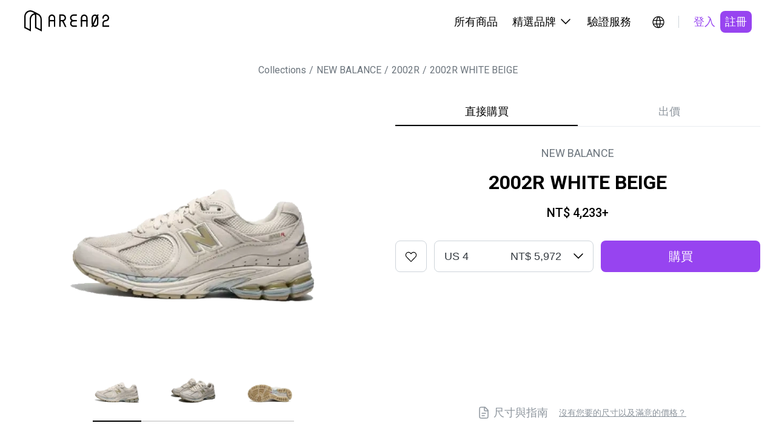

--- FILE ---
content_type: text/html; charset=utf-8
request_url: https://www.area02.com/new-balance/2002r/i-pd30001997--2002r-white-beige
body_size: 26641
content:
<!DOCTYPE html><html lang="zh-Hant-TW"><head><meta charSet="utf-8" data-next-head=""/><meta property="og:type" content="website" data-next-head=""/><script type="application/ld+json" data-next-head="">{"@context":"https://schema.org","@type":"Product","description":"2002R中的R為Redevelopment重新建構之意，鞋面採用高品質牛巴戈皮、麂皮以及網眼面料，後跟TPU 標籤有著立體紋路以及品牌標誌，中底移植了860 V2的ABZORB科技系統，並且於後掌處用上N-ergy科技，外底中段則加上STABILITY WEB 足弓支撐結構以及 Ndurance高耐磨橡膠，讓復古跑鞋成為日常經典。","productId":"8628","sku":"ML2002R3","image":["https://img.area02.com/node/slideshow/m/slides_8628_1669700195811.webp","https://img.area02.com/node/slideshow/m/slides_8628_1669700195885.webp","https://img.area02.com/node/slideshow/m/slides_8628_1669700195964.webp"],"brand":{"@type":"Brand","name":"NEW BALANCE"},"offers":[{"url":"https://www.area02.com/new-balance/2002r/i-pd30001997--2002r-white-beige","price":"4233","priceCurrency":"TWD","itemCondition":"https://schema.org/NewCondition ","availability":"https://schema.org/InStock","@type":"Offer"}],"name":"2002R WHITE BEIGE"}</script><script type="application/ld+json" data-next-head="">{"@context":"https://schema.org","@type":"Organization","name":"AREA 02","legalName":"KNCKFF Co., Ltd.","url":"https://www.area02.com","logo":"https://www.area02.com/static/img/logo-l.png","sameAs":["https://www.facebook.com/profile.php?id=100092290245659","https://www.instagram.com/area02_official","https://www.instagram.com/area02_global","https://www.youtube.com/channel/UC_g5xX2kfTKMRc3yjS4SpeQ"],"contactPoint":[{"telephone":"+886-2-27069977#19","email":"cs@area02.com","contactType":"customer service","areaServed":"zh-TW","availableLanguage":["en-US","zh-TW"],"@type":"ContactPoint"},{"telephone":"+886-2-7713-6006","email":"cs@area02.com","contactType":"customer service","areaServed":"zh-TW","availableLanguage":["en-US","zh-TW"],"@type":"ContactPoint"}]}</script><script type="application/ld+json" data-next-head="">{"@context":"https://schema.org","@type":"WebSite","name":"AREA 02","url":"https://www.area02.com","potentialAction":[{"@type":"SearchAction","target":"https://www.area02.com/search?keyword={search_term}","query-input":"required name=search_term"}]}</script><script type="application/ld+json" data-next-head="">{"@context":"https://schema.org","@type":"SoftwareApplication","name":"AREA 02","url":"https://apps.apple.com/tw/app/id1575469584","downloadUrl":"https://apps.apple.com/tw/app/id1575469584","operatingSystem":"IOS","applicationCategory":"ShoppingApplication","offers":{"@type":"Offer","price":"0","priceCurrency":"TWD"},"aggregateRating":{"@type":"AggregateRating","reviewCount":"495","ratingValue":"4.4"}}</script><script type="application/ld+json" data-next-head="">{"@context":"https://schema.org","@type":"SoftwareApplication","name":"AREA 02","url":"https://play.google.com/store/apps/details?id=com.area02.area02","downloadUrl":"https://play.google.com/store/apps/details?id=com.area02.area02","operatingSystem":"ANDROID","applicationCategory":"ShoppingApplication","offers":{"@type":"Offer","price":"0","priceCurrency":"TWD"},"aggregateRating":{"@type":"AggregateRating","reviewCount":"71","ratingValue":"4.7"}}</script><link type="application/opensearchdescription+xml" title="搜尋商品" rel="search" href="https://www.area02.com/opensearch.xml" data-next-head=""/><meta name="format-detection" content="telephone=no, email=no, address=no" data-next-head=""/><meta name="viewport" content="width=device-width, initial-scale=1, minimum-scale=1" data-next-head=""/><title data-next-head="">2002R WHITE BEIGE | AREA 02 — 亞洲指標潮流文化交易所</title><meta name="robots" content="index,follow" data-next-head=""/><meta name="description" content="2002R中的R為Redevelopment重新建構之意，鞋面採用高品質牛巴戈皮、麂皮以及網眼面料，後跟TPU 標籤有著立體紋路以及品牌標誌，中底移植了860 V2的ABZORB科技系統，並且於後掌處用上N-ergy科技，外底中段則加上STABILITY WEB 足弓支撐結構以及 Ndurance高耐磨橡膠，讓復古跑鞋成為日常經典。" data-next-head=""/><meta property="og:title" content="2002R WHITE BEIGE | AREA 02 — 亞洲指標潮流文化交易所" data-next-head=""/><meta property="og:description" content="2002R中的R為Redevelopment重新建構之意，鞋面採用高品質牛巴戈皮、麂皮以及網眼面料，後跟TPU 標籤有著立體紋路以及品牌標誌，中底移植了860 V2的ABZORB科技系統，並且於後掌處用上N-ergy科技，外底中段則加上STABILITY WEB 足弓支撐結構以及 Ndurance高耐磨橡膠，讓復古跑鞋成為日常經典。" data-next-head=""/><meta property="og:url" content="https://www.area02.com/new-balance/2002r/i-pd30001997--2002r-white-beige" data-next-head=""/><meta property="og:image" content="https://img.area02.com/node/thumbnail/m/main_8628_1669700177344.webp" data-next-head=""/><link rel="canonical" href="https://www.area02.com/new-balance/2002r/i-pd30001997--2002r-white-beige" data-next-head=""/><script type="application/ld+json" data-next-head="">{"@context":"https://schema.org","@type":"BreadcrumbList","itemListElement":[{"@type":"ListItem","position":1,"item":{"@id":"https://www.area02.com","name":"AREA 02"}},{"@type":"ListItem","position":2,"item":{"@id":"https://www.area02.com/new-balance","name":"NEW BALANCE"}},{"@type":"ListItem","position":3,"item":{"@id":"https://www.area02.com/new-balance/2002r","name":"2002R"}},{"@type":"ListItem","position":4,"item":{"@id":"https://www.area02.com/new-balance/2002r/i-pd30001997--2002r-white-beige","name":"2002R WHITE BEIGE"}}]}</script><script type="application/ld+json" data-next-head="">{"@context":"https://schema.org/","@type":"ImageObject","name":"2002R WHITE BEIGE","contentUrl":"https://img.area02.com/node/thumbnail/m/main_8628_1669700177344.webp","description":"2002R中的R為Redevelopment重新建構之意，鞋面採用高品質牛巴戈皮、麂皮以及網眼面料，後跟TPU 標籤有著立體紋路以及品牌標誌，中底移植了860 V2的ABZORB科技系統，並且於後掌處用上N-ergy科技，外底中段則加上STABILITY WEB 足弓支撐結構以及 Ndurance高耐磨橡膠，讓復古跑鞋成為日常經典。"}</script><link rel="preload" as="image" imageSrcSet="/_next/image?url=https%3A%2F%2Fimg.area02.com%2Fnode%2Fslideshow%2Fm%2Fslides_8628_1669700195811.webp&amp;w=1080&amp;q=95 1x, /_next/image?url=https%3A%2F%2Fimg.area02.com%2Fnode%2Fslideshow%2Fm%2Fslides_8628_1669700195811.webp&amp;w=2048&amp;q=95 2x" data-next-head=""/><meta http-equiv="Content-Language" content="zh-Hant-TW"/><script async="" src="https://www.googletagmanager.com/gtag/js?id=UA-131731110-1"></script><script>
window.dataLayer = window.dataLayer || [];
function gtag(){dataLayer.push(arguments);}
gtag('js', new Date());
gtag('config', 'UA-131731110-1', { page_path: window.location.pathname });
gtag('config', 'AW-747534150');
</script><script>
(function(w,d,s,l,i){w[l]=w[l]||[];w[l].push({'gtm.start':
new Date().getTime(),event:'gtm.js'});var f=d.getElementsByTagName(s)[0],
j=d.createElement(s),dl=l!='dataLayer'?'&l='+l:'';j.async=true;j.src=
'https://www.googletagmanager.com/gtm.js?id='+i+dl;f.parentNode.insertBefore(j,f);
})(window,document,'script','dataLayer', 'GTM-TRXVL5X');</script><script>
!function(f,b,e,v,n,t,s)
{if(f.fbq)return;n=f.fbq=function(){n.callMethod?
n.callMethod.apply(n,arguments):n.queue.push(arguments)};
if(!f._fbq)f._fbq=n;n.push=n;n.loaded=!0;n.version='2.0';
n.queue=[];t=b.createElement(e);t.async=!0;
t.src=v;s=b.getElementsByTagName(e)[0];
s.parentNode.insertBefore(t,s)}(window, document,'script',
'https://connect.facebook.net/en_US/fbevents.js');
fbq('init', 390225995125959);
              </script><noscript><img height="1" width="1" style="display:none" src="https://www.facebook.com/tr?id=390225995125959&amp;ev=PageView&amp;noscript=1"/></noscript><link rel="preconnect" href="https://fonts.googleapis.com"/><link rel="preconnect" href="https://fonts.gstatic.com" crossorigin="true"/><link href="https://fonts.googleapis.com/css2?family=Noto+Sans+TC:wght@100..900&amp;family=Roboto+Condensed:ital,wght@0,100..900;1,100..900&amp;display=swap" rel="stylesheet"/><link rel="stylesheet" href="https://fonts.googleapis.com/css?family=Roboto:300,400,500,700&amp;display=swap"/><link rel="manifest" href="/manifest.json"/><meta name="theme-color" content="#000000"/><meta name="mobile-web-app-capable" content="yes"/><meta name="apple-mobile-web-app-status-bar-style" content="default"/><meta name="apple-mobile-web-app-title" content="AREA 02"/><link rel="apple-touch-icon" href="/static/img/logo.png"/><link rel="shortcut icon" type="image/png" href="/static/img/favicon.png"/><script src="https://vendor.payuni.com.tw/sdk/uni-payment.js"></script><link data-next-font="" rel="preconnect" href="/" crossorigin="anonymous"/><link rel="preload" href="/_next/static/css/4caed46409bf299c.css" as="style"/><link rel="stylesheet" href="/_next/static/css/4caed46409bf299c.css" data-n-g=""/><noscript data-n-css=""></noscript><script defer="" nomodule="" src="/_next/static/chunks/polyfills-42372ed130431b0a.js"></script><script src="/_next/static/chunks/webpack-cece4856c1ed71f9.js" defer=""></script><script src="/_next/static/chunks/framework-b9fd9bcc3ecde907.js" defer=""></script><script src="/_next/static/chunks/main-4580ce0a27e4b11e.js" defer=""></script><script src="/_next/static/chunks/pages/_app-e9cb38d56fe25c4c.js" defer=""></script><script src="/_next/static/chunks/8e095c31-7021d3be24865049.js" defer=""></script><script src="/_next/static/chunks/6095-1457b44b07010ee3.js" defer=""></script><script src="/_next/static/chunks/8009-3d6b4a15885929d5.js" defer=""></script><script src="/_next/static/chunks/4587-0e077073350b1b07.js" defer=""></script><script src="/_next/static/chunks/5639-e8eb4a668066a9c0.js" defer=""></script><script src="/_next/static/chunks/8230-900d98c2a081d4ae.js" defer=""></script><script src="/_next/static/chunks/787-3414a20dad811611.js" defer=""></script><script src="/_next/static/chunks/5763-d820a80012ff6132.js" defer=""></script><script src="/_next/static/chunks/1159-20e3958e6a477b30.js" defer=""></script><script src="/_next/static/chunks/6296-11833db7581329ba.js" defer=""></script><script src="/_next/static/chunks/8992-4bf0f5be362f30ae.js" defer=""></script><script src="/_next/static/chunks/2398-e58a1c4ec7cdc8a4.js" defer=""></script><script src="/_next/static/chunks/6785-ce008ab793aa05b7.js" defer=""></script><script src="/_next/static/chunks/5862-fbfc6869c99a19d2.js" defer=""></script><script src="/_next/static/chunks/6101-17fac6fbdc1e8cc7.js" defer=""></script><script src="/_next/static/chunks/6051-e993e8836a2a6385.js" defer=""></script><script src="/_next/static/chunks/5513-05d17d7f43eb5c09.js" defer=""></script><script src="/_next/static/chunks/6002-883ac15a8e278328.js" defer=""></script><script src="/_next/static/chunks/pages/%5BparentBrandPath%5D/%5BbrandPath%5D/%5BnodePath%5D-804ebb48ba5678b4.js" defer=""></script><script src="/_next/static/owpscTILJ50lH7D0BKrKW/_buildManifest.js" defer=""></script><script src="/_next/static/owpscTILJ50lH7D0BKrKW/_ssgManifest.js" defer=""></script><style id="__jsx-7347cf5b8474b0a3">.wrapper.jsx-7347cf5b8474b0a3{color:black}.content.jsx-7347cf5b8474b0a3{width:auto;flex-direction:column;overflow-y:auto;text-align:left}.content.jsx-7347cf5b8474b0a3>*.jsx-7347cf5b8474b0a3+*.jsx-7347cf5b8474b0a3{margin-top:24px}.content.jsx-7347cf5b8474b0a3 .label.jsx-7347cf5b8474b0a3{margin-bottom:8px}</style><style id="__jsx-1013415838">.regionBar.jsx-1013415838{background-color:#333;color:#fff;width:100%;background-color:var(--primaryDefault);padding:24px 40px}.regionBarMain.jsx-1013415838{display:flex;justify-content:space-between;align-items:center;width:100%}.regionContent.jsx-1013415838{display:flex;align-items:center;margin-right:16px}.content-wrap.jsx-1013415838{gap:4px;align-items:center;white-space:nowrap}.regionHintText.jsx-1013415838{display:inline-block;margin-right:16px}.btn-icon.jsx-1013415838{width:24px;height:24px}@media(max-width:767px){.regionBar.jsx-1013415838{padding:16px}.regionHintText.jsx-1013415838,.regionContent.jsx-1013415838{margin-right:8px}.btn-icon.jsx-1013415838{width:20px;height:20px}}</style><style id="__jsx-9f94996f5fbe0d62">.regionRoot.jsx-9f94996f5fbe0d62{display:inline-block}a.jsx-9f94996f5fbe0d62{position:relative;display:inline-block;cursor:pointer;padding:5px;border-radius:50%;transition:.2s;width:34px;height:34px}a.jsx-9f94996f5fbe0d62:hover{background:rgba(0,0,0,.04)}</style><style id="__jsx-432407725">.root.jsx-432407725{display:inline-block;border-radius:8px;cursor:pointer;text-align:center;border:none;color:var(--black)}.fullWidth.jsx-432407725{width:100%}.root.jsx-432407725:disabled{cursor:not-allowed}.paddingLg.jsx-432407725{padding:12px 24px;height:52px}.paddingSm.jsx-432407725{padding:6px 8px;height:36px}.primary.jsx-432407725{background-color:var(--primaryDefault);color:var(--white)}.primary.jsx-432407725:active{background-color:var(--purple300)}.primary.jsx-432407725:disabled{background-color:var(--gray100);color:var(--gray500)}.outline.jsx-432407725{background-color:transparent;border:1px solid var(--black)}.outline.dark.jsx-432407725{border:1px solid var(--white);color:var(--white)}.outline.jsx-432407725:hover{background-color:rgba(141,149,157,.2)}.outline.jsx-432407725:active{background-color:rgba(141,149,157,.2)}.outline.jsx-432407725:disabled{opacity:.3}.secondary.jsx-432407725{background-color:transparent;color:var(--primaryDefault)}.secondary.jsx-432407725:hover{background-color:var(--gray50)}.secondary.jsx-432407725:active{background-color:var(--gray50)}.secondary.jsx-432407725:disabled{background-color:transparent;opacity:.3}.secondary.dark.jsx-432407725{color:var(--purple300)}.secondary.dark.jsx-432407725:hover{background-color:rgba(141,149,157,.2)}.secondary.dark.jsx-432407725:active{background-color:rgba(141,149,157,.2)}.tertiary.jsx-432407725{color:var(--gray500);background-color:var(--white)}.tertiary.jsx-432407725:hover{background-color:var(--gray50)}.tertiary.jsx-432407725:active{background-color:var(--gray50)}.tertiary.jsx-432407725:disabled{opacity:.3}.normal.jsx-432407725{color:var(--gray700);background-color:var(--gray50)}.normal.jsx-432407725:hover{background-color:var(--gray100)}.normal.jsx-432407725:active{background-color:var(--gray100)}.normal.jsx-432407725:disabled{opacity:.3;background-color:var(--gray50)}.error.jsx-432407725{background-color:var(--white);border:1px solid var(--error);color:var(--error)}.error.jsx-432407725:hover{background-color:var(--grey-scale-500-opacity-8,rgba(141,149,157,.08))}.error.jsx-432407725:active{background-color:var(--gray50)}.error.jsx-432407725:disabled{border:none;background-color:var(--grey-scale-500-opacity-20,rgba(141,149,157,.2));color:var(--gray500)}.link.jsx-432407725{background-color:transparent;color:var(--gray500);text-decoration:underline}.link.jsx-432407725:hover{text-decoration:underline;opacity:.7}.link.jsx-432407725:active{text-decoration:underline}.link.jsx-432407725:disabled{opacity:.3}.normal.jsx-432407725{background-color:var(--gray50);color:var(--gray700)}.normal.jsx-432407725:disabled{opacity:.3}.root.jsx-432407725{height:auto}@media(max-width:767px){.paddingLg.jsx-432407725{height:48px}.paddingSm.jsx-432407725{height:32px}}@media(hover:hover)and (pointer:fine){.primary.jsx-432407725:hover{background-color:var(--purple300)}.primary.jsx-432407725:disabled{background-color:var(--gray100);color:var(--gray500)}}</style><style id="__jsx-4e0dbf4c326fd08">.desktopHeaderRoot.jsx-4e0dbf4c326fd08{max-width:1280px;padding:0 40px;display:flex;margin:0 auto;justify-content:space-between;align-items:center;height:var(--header-height)}.menu.jsx-4e0dbf4c326fd08{display:flex;align-items:center}.menuItem.jsx-4e0dbf4c326fd08{padding:22px 12px;border-bottom:2px solid var(--white);border-top:2px solid var(--white);color:var(--black);cursor:pointer;display:flex;align-items:center;position:relative}.menuItem.jsx-4e0dbf4c326fd08:hover{border-bottom:2px solid var(--black);background-color:var(--gray50)}.menuItem.jsx-4e0dbf4c326fd08:hover .arrowDown.jsx-4e0dbf4c326fd08{transform:rotate(-180deg);transition:transform.3s ease}.menuItem.jsx-4e0dbf4c326fd08:hover .menuDropdown.jsx-4e0dbf4c326fd08{display:block}.menuDropdown.jsx-4e0dbf4c326fd08{display:none;cursor:initial}.menuDropdown.closed.jsx-4e0dbf4c326fd08{display:none!important}.arrowIcon.jsx-4e0dbf4c326fd08{display:flex;width:24px;height:24px;margin-left:4px}.icons.jsx-4e0dbf4c326fd08{margin-left:16px;display:flex;gap:8px}.ml16.jsx-4e0dbf4c326fd08{margin-left:16px}.divider.jsx-4e0dbf4c326fd08{height:20px;width:1px;background-color:var(--gray300);margin-left:16px}.dropdownWrap.jsx-4e0dbf4c326fd08{position:absolute;top:calc(100% + 2px);right:0;z-index:2}.ml4.jsx-4e0dbf4c326fd08{margin-left:4px}</style><style id="__jsx-9194252fcf363824">.sideMenuRoot.jsx-9194252fcf363824{position:fixed;top:0;right:0;width:100%;height:100%;background:var(--white);transform:translatex(100%);transition:transform.3s ease-in-out}.sideMenuRoot.open.jsx-9194252fcf363824{transform:translatex(0)}.head.jsx-9194252fcf363824{display:flex;justify-content:space-between;align-items:center;height:var(--header-height);padding:16px 16px 16px 24px}.tabs.jsx-9194252fcf363824{display:flex;border-bottom:1px solid var(--gray100);padding:0px 16px}.tab.jsx-9194252fcf363824{cursor:pointer;border:none;background:none;padding:12px;display:inline-block;color:var(--gray500);border-bottom:2px solid var(--white)}.tab.active.jsx-9194252fcf363824{color:var(--black);border-bottom:2px solid var(--primary)}.content.jsx-9194252fcf363824{height:calc(100% - var(--header-height) - 48px);overflow-y:auto}.closeButton.jsx-9194252fcf363824{background:none;border:none;cursor:pointer;padding:8px}</style><style id="__jsx-dcdd5c4cd4157608">.menuButton.jsx-dcdd5c4cd4157608{border:none;background:none;position:relative;display:inline-block;cursor:pointer;padding:5px;border-radius:50%;transition:.2s;width:34px;height:34px}</style><style id="__jsx-dcac550e50f40e70">.mobileHeaderRoot.jsx-dcac550e50f40e70{max-width:1280px;display:flex;margin:0 auto;justify-content:space-between;align-items:center;height:var(--header-height);padding:16px}.icons.jsx-dcac550e50f40e70{display:flex;align-items:center;gap:4px}</style><style id="__jsx-2837971938">header.jsx-2837971938{position:sticky;width:100vw;top:0;left:0;z-index:2;background:var(--white)}.desktop.jsx-2837971938{display:block}.mobile.jsx-2837971938{display:none}@media(max-width:1178px){header.jsx-2837971938{top:0}.desktop.jsx-2837971938{display:none}.mobile.jsx-2837971938{display:block}}</style><style id="__jsx-1fc051405b426440">.breadcrumb.jsx-1fc051405b426440{padding:0;margin:0;list-style:none;display:flex}.label.jsx-1fc051405b426440{color:var(--gray600)}.breadcrumb-item.jsx-1fc051405b426440+.breadcrumb-item.jsx-1fc051405b426440::before{content:"/";color:var(--gray600);margin:0 5px}</style><style id="__jsx-41ce991e7ba35ca7">.root.jsx-41ce991e7ba35ca7{max-width:100%}.bar.jsx-41ce991e7ba35ca7{flex:1;max-width:420px;overflow-x:scroll}.bar.jsx-41ce991e7ba35ca7::-webkit-scrollbar{display:none}.pic.jsx-41ce991e7ba35ca7{position:relative;margin:0;padding:0 23px 8px 23px;border-bottom:2px solid var(--line);display:flex;justify-content:center;cursor:pointer}.pic.jsx-41ce991e7ba35ca7 .img.jsx-41ce991e7ba35ca7{width:80px}.pic.jsx-41ce991e7ba35ca7:first-child{padding-left:0}.pic.jsx-41ce991e7ba35ca7:last-child{padding-right:0}.selected.jsx-41ce991e7ba35ca7:after{content:"";position:absolute;width:80px;border-bottom:2px solid var(--primary);bottom:-2px}.arrow.jsx-41ce991e7ba35ca7{width:50px;height:80px;border:0;background:#fff;cursor:pointer}@media(max-width:767px){.arrow.jsx-41ce991e7ba35ca7{display:none}}</style><style id="__jsx-1828801400">.embla.jsx-1828801400{overflow:hidden;position:relative}.embla__container.jsx-1828801400{display:flex;touch-action:pan-x}.embla__slide.jsx-1828801400{flex:0 0 100%;min-width:0;border:none;padding:0;background:none;cursor:pointer;-webkit-touch-callout:none;-webkit-user-select:none;user-select:none}.embla__slide.jsx-1828801400 img.jsx-1828801400{-webkit-user-drag:none;-webkit-user-select:none;user-select:none;pointer-events:none}.embla__slide.jsx-1828801400 button.jsx-1828801400{border:none;padding:0;background:none;cursor:pointer}.img.jsx-1828801400{width:100%;max-width:440px;margin:auto}.bar.jsx-1828801400{max-width:100%}.like-btn.jsx-1828801400{right:19px;top:16px;z-index:1}.mBar.jsx-1828801400{display:none;width:100%;margin:0 auto}.scrollbar.jsx-1828801400{height:2px;width:30%;margin:0 auto;background:var(--gray200);max-width:280px}.barLine.jsx-1828801400{transition:.3s;height:2px;width:33.333333333333336%;background:#000;transform:translatex(0%)}.slideWrap.jsx-1828801400{position:relative;width:100%}.tooltip.jsx-1828801400{position:absolute;left:50%;transform:translatex(-50%);bottom:0;z-index:1}@media(max-width:767px){.img.jsx-1828801400{max-width:470px}.bar.jsx-1828801400{display:none;margin-top:0;padding:0 30px}.mBar.jsx-1828801400{display:block}}</style><style id="__jsx-612376452">.tabs.jsx-612376452{width:100%;display:flex;justify-content:space-between;overflow-x:auto;overflow-y:hidden;border-bottom:1px solid var(--gray100);-webkit-overflow-scrolling:touch}.tabs.jsx-612376452::-webkit-scrollbar{display:none}.tab.jsx-612376452{width:100%;padding:12px 16px;border:none;background:transparent;cursor:pointer;color:var(--gray500);position:relative;transition:color.3s ease}.tab.jsx-612376452::before{content:"";position:absolute;bottom:0px;left:0;width:100%;height:2px;background-color:var(--primary);transform:scalex(0);transform-origin:right;transition:transform.3s ease}.tab.active.jsx-612376452::before{transform:scalex(1);transform-origin:right}.tab.jsx-612376452:not(.active)::before{transform:scalex(0);transform-origin:left}.tab.active.jsx-612376452{color:var(--black)}@media(max-width:767px){.space.jsx-612376452{width:}}</style><style id="__jsx-43573325">.root.jsx-43573325{display:inline-flex;border-radius:8px;cursor:pointer;text-align:center;border:none;background:transparent;color:var(--black)}.root.outline.jsx-43573325{border:1px solid var(--gray300)}.root.jsx-43573325:hover{background-color:rgba(141,149,157,.08)}.root.jsx-43573325:active{background-color:rgba(141,149,157,.08)}.root.jsx-43573325:disabled{border-color:var(--gray100);background-color:rgba(141,149,157,.08);color:var(--gray500);opacity:.3;cursor:not-allowed}.paddingLg.jsx-43573325{padding:14px;height:52px;width:52px}.paddingMd.jsx-43573325{padding:8px;height:40px;width:40px}@media(max-width:767px){.paddingLg.jsx-43573325{padding:12px;height:48px;width:48px}.paddingMd.jsx-43573325{padding:4px;height:32px;width:32px}}</style><style id="__jsx-834798525">.root.jsx-834798525{display:flex;flex-direction:column}.head.jsx-834798525{display:flex;justify-content:space-between;align-items:center;padding-bottom:8px}.body.jsx-834798525{position:relative}.select.jsx-834798525{display:inline-flex;justify-content:space-between;align-items:center;background-image:url("data:image/svg+xml, %3Csvg xmlns='http://www.w3.org/2000/svg' width='24' height='24' viewBox='0 0 24 24' fill='none' %3E%3Cpath fillRule='evenodd' clipRule='evenodd' d='M4.46967 7.46967C4.76256 7.17678 5.23744 7.17678 5.53033 7.46967L12 13.9393L18.4697 7.46967C18.7626 7.17678 19.2375 7.17678 19.5303 7.46967C19.8232 7.76256 19.8232 8.23744 19.5303 8.53033L12 16.0607L4.46967 8.53033C4.17678 8.23744 4.17678 7.76256 4.46967 7.46967Z' fill='black' /%3E%3C/svg%3E");background-repeat:no-repeat;background-position:right 12px top 50%;border:1px solid var(--gray300);border-radius:8px;color:var(--gray800);background-color:var(--white);cursor:pointer;width:263px}.select.jsx-834798525:focus{outline:none;border-color:var(--black)}.select.disabled.jsx-834798525{background-color:var(--gray50);border-color:var(--gray300);color:var(--gray500);cursor:not-allowed}.select.fullWidth.jsx-834798525{width:100%}.options.jsx-834798525{position:absolute;top:100%;left:0;right:0;z-index:1;background-color:var(--white);border:1px solid var(--gray300);border-top:none;border-radius:8px;box-shadow:0px 4px 16px -8px rgba(0,0,0,.15);overflow:hidden;max-height:240px;overflow-y:auto}.option.jsx-834798525{padding:12px 16px;cursor:pointer;justify-content:space-between;display:inline-flex;width:100%;cursor:pointer;text-align:center;border:none;background:transparent;color:var(--black)}.option.jsx-834798525:hover{background-color:var(--gray50)}.paddingLg.jsx-834798525{padding:14px 16px;height:52px;padding-right:calc(16px + 36px)}.paddingMd.jsx-834798525{padding:10px 16px;height:44px;padding-right:calc(16px + 36px)}.optionLg.jsx-834798525{padding:14px 16px;height:52px}.optionMd.jsx-834798525{padding:10px 16px;height:44px}.select.error.jsx-834798525{border-color:var(--error)}.helperMsg.jsx-834798525{color:var(--error);padding-top:4px}@media(max-width:767px){.paddingLg.jsx-834798525{padding:12px 16px;height:48px;padding-right:calc(16px + 36px)}.paddingMd.jsx-834798525{padding:6px 12px;height:32px;padding-right:calc(12px + 36px)}.optionLg.jsx-834798525{padding:12px 16px;height:48px}.optionMd.jsx-834798525{padding:6px 12px;height:32px}}</style><style id="__jsx-734123148">.root.jsx-734123148{}.icon.jsx-734123148{gird-area:icon}.size.jsx-734123148{grid-area:size}.button.jsx-734123148{grid-area:button}.msg.jsx-734123148{grid-area:msg;color:var(--gray500);text-align:right;margin-top:4px}.hBlockWrap.jsx-734123148{flex:1;display:grid;gap:0 12px;grid-template-columns:auto 1fr 1fr;grid-template-areas:"icon size button""msg msg msg"}@media(max-width:767px){.button.jsx-734123148{margin-top:12px}.hBlockWrap.jsx-734123148{grid-template-columns:auto 1fr;grid-template-areas:"icon size""msg  msg""button button"}.msg.jsx-734123148{text-align:left}}</style><style id="__jsx-3301683612">.btnContent.jsx-3301683612{display:flex;align-items:center;justify-content:center}.btnContent.jsx-3301683612 span.jsx-3301683612{margin-left:4px;color:var(--gray500)}.hide-icon.jsx-3301683612{display:}.link-underline.jsx-3301683612{text-decoration-line:none}</style><style id="__jsx-1f20d8a778922e4">.info.jsx-1f20d8a778922e4 button.jsx-1f20d8a778922e4{color:var(--gray500);text-align:center;font-size:14px;font-style:normal;font-weight:400;line-height:20px;text-decoration-line:underline;background:none;border:none;cursor:pointer}.info.jsx-1f20d8a778922e4 button.jsx-1f20d8a778922e4:not(:last-child){margin-right:20px}.size.jsx-1f20d8a778922e4{display:none}@media(min-width:768px){.size.jsx-1f20d8a778922e4{display:block;margin-right:10px}}</style><style id="__jsx-4029120094">.root.jsx-4029120094{min-height:540px;margin:0 auto;padding-right:16px}.infoWrap.jsx-4029120094{margin-top:32px;margin-bottom:32px;text-align:center}.brand.jsx-4029120094{color:var(--gray600)}.title.jsx-4029120094{padding-top:12px;margin-left:80px;margin-right:80px}.price.jsx-4029120094{padding-top:12px}.detail.jsx-4029120094{margin-top:32px}.condition-detail.jsx-4029120094{margin-bottom:24px;padding:16px;background-color:var(--gray50);border-radius:8px}.condition-detail.jsx-4029120094 h3.jsx-4029120094{font-size:16px;font-weight:600;margin-bottom:8px;color:var(--gray700)}.condition-detail.jsx-4029120094 p.jsx-4029120094{font-size:14px;color:var(--gray700);line-height:1.5;margin:0}.notice.jsx-4029120094{margin-top:32px}.mobileSize.jsx-4029120094{display:none}@media(max-width:767px){.root.jsx-4029120094{padding-right:16px;padding-left:16px;max-width:initial;min-height:unset}.tabs.jsx-4029120094{order:-1;margin-bottom:24px}.infoWrap.jsx-4029120094{text-align:left;order:-2;margin-top:40px;margin-bottom:24px}.title.jsx-4029120094{padding-top:0px;margin-left:0;margin-right:0}.notice.jsx-4029120094{margin-top:40x}.mobileSize.jsx-4029120094{display:flex;width:100%;margin-top:12px;justify-content:flex-end}.detail.jsx-4029120094{margin-top:12px}}</style><style id="__jsx-1997614101">.root.jsx-1997614101{max-width:1440px}.path.jsx-1997614101{margin:32px 0}.product.jsx-1997614101{max-width:1260px;position:relative}.left.jsx-1997614101,.right.jsx-1997614101{flex:1}.left.jsx-1997614101{flex-basis:50%;border-right:none;padding:0 12px 50px 0}.right.jsx-1997614101{flex-basis:50%;padding-left:12px}.tabs.jsx-1997614101{padding-top:41px}.des.jsx-1997614101{max-width:1300px;margin:0 auto;padding:0 16px}@media(max-width:1280px){.product.jsx-1997614101{padding:0}}@media(max-width:767px){.root.jsx-1997614101{padding-top:0}.path.jsx-1997614101{display:none}.tabs.jsx-1997614101{display:none}.product.jsx-1997614101{display:block;padding:0;position:relative}.left.jsx-1997614101,.right.jsx-1997614101{border:none;padding:0}.left.jsx-1997614101{padding:0}}</style><style id="__jsx-c085b26bd2b3b886">.main.jsx-c085b26bd2b3b886{min-height:100vh}</style><style id="__jsx-1921520232">.emailText.jsx-1921520232{text-decoration:underline}footer.jsx-1921520232{background-color:var(--black);margin-top:40px}{}.content.jsx-1921520232{max-width:var(--screen-lg);padding:40px 24px}.menu.jsx-1921520232{padding-top:41px;display:flex;flex-direction:row;flex-wrap:wrap;column-gap:24px;row-gap:24px}.block.jsx-1921520232{flex:0 0 100%}.block.jsx-1921520232>ul.jsx-1921520232{display:none;max-height:0;overflow:hidden;transition:max-height.3s ease;padding-left:0}.block.jsx-1921520232>ul.expanded.jsx-1921520232{display:block;max-height:500px}.b-buy.jsx-1921520232,.b-sell.jsx-1921520232{display:none}.block-title.jsx-1921520232{margin-bottom:12px;cursor:pointer;background:none;border:none;padding:0;width:100%;text-align:left}.block-title.jsx-1921520232 h4.jsx-1921520232{color:var(--white)}.block-title.jsx-1921520232 .block-icon.jsx-1921520232{width:24px;height:24px;transition:transform.3s ease}.block-title.jsx-1921520232 .block-icon.expanded.jsx-1921520232{transform:rotate(180deg)}li.jsx-1921520232{padding-bottom:8px;padding-top:8px;margin-bottom:8px}li.jsx-1921520232 a.jsx-1921520232{color:var(--gray300)}.item.flex.jsx-1921520232{display:flex}.phone-number.jsx-1921520232{color:var(--gray300)}li.jsx-1921520232 a.jsx-1921520232:hover{text-decoration:underline}.copyright.jsx-1921520232{padding:24px;text-align:center;color:var(--gray300);border-top:1px solid var(--gray800)}.copyright-content.jsx-1921520232{display:flex;flex-direction:column;align-items:center;gap:24px}.footer-company.jsx-1921520232{color:var(--white)}.company-name.jsx-1921520232{margin-top:16px;margin-bottom:8px}.tax-id.jsx-1921520232{color:var(--gray300);margin-bottom:40px}.contact-title.jsx-1921520232{margin-bottom:24px}.phone.jsx-1921520232,.email.jsx-1921520232{margin-bottom:16px;color:var(--gray300)}.phone-link.jsx-1921520232,.email-link.jsx-1921520232{color:inherit;text-decoration:none}.phone-link.jsx-1921520232:hover,.email-link.jsx-1921520232:hover{text-decoration:underline}.service-time.jsx-1921520232{color:var(--gray300);margin-bottom:40px}.social-links.jsx-1921520232{display:flex;align-items:center;gap:16px}.download-title.jsx-1921520232{margin-bottom:16px}.app-links.jsx-1921520232{display:flex;gap:16px}.app-download-img.jsx-1921520232{width:100%;height:100%;object-fit:contain;max-height:54px}@media(min-width:767px){.content.jsx-1921520232{padding:80px 40px}.menu.jsx-1921520232{display:grid;grid-template-columns:repeat(4,1fr);row-gap:64px}.block.jsx-1921520232{flex:1}.block.jsx-1921520232>ul.jsx-1921520232{display:block!important;max-height:none!important}.block-title.jsx-1921520232{cursor:default}.block-title.jsx-1921520232 .block-icon.jsx-1921520232{display:none}.b2.jsx-1921520232{grid-column:span 2}.copyright.jsx-1921520232 .copyright-content.jsx-1921520232{padding:0 16px;flex-direction:row;justify-content:space-between;max-width:var(--screen-lg);margin:0 auto}}@media(min-width:1280px){.menu.jsx-1921520232{grid-template-columns:repeat(6,1fr)}.copyright.jsx-1921520232{padding:24px 0}.copyright.jsx-1921520232 .copyright-content.jsx-1921520232{padding:0 40px}}</style><style id="jss-server-side"></style></head><body><noscript><iframe title="GTM Tracking Code" src="https://www.googletagmanager.com/ns.html?id=GTM-TRXVL5X" height="0" width="0" style="display:none;visibility:hidden"></iframe></noscript><div id="__next"><header class="jsx-2837971938"><div class="jsx-7347cf5b8474b0a3 wrapper"></div><div class="jsx-2837971938 desktop"><div class="jsx-4e0dbf4c326fd08 desktopHeaderRoot"><a aria-label="Home" href="/"><svg id="logo" xmlns="http://www.w3.org/2000/svg" viewBox="0 0 788 192" fill="none" width="140"><path d="M487.809 150.103H456.525C448.317 149.974 440.488 146.622 434.729 140.771C428.97 134.921 425.742 127.04 425.742 118.831C425.742 110.621 428.97 102.74 434.729 96.8898C440.488 91.0392 448.317 87.6875 456.525 87.5581H462.788V100.069H456.525C451.615 100.169 446.94 102.189 443.503 105.697C440.066 109.204 438.141 113.92 438.141 118.831C438.141 123.741 440.066 128.457 443.503 131.964C446.94 135.472 451.615 137.493 456.525 137.592H487.801L487.809 150.103Z" fill="black"></path><path d="M487.809 100.068H456.525C448.232 100.068 440.279 96.7733 434.415 90.9093C428.551 85.0454 425.256 77.0921 425.256 68.7991C425.256 60.5062 428.551 52.5529 434.415 46.6889C440.279 40.8249 448.232 37.5306 456.525 37.5306H487.801V50.0411H456.525C451.55 50.0411 446.779 52.0174 443.261 55.5352C439.743 59.053 437.767 63.8242 437.767 68.7991C437.767 73.7741 439.743 78.5453 443.261 82.0631C446.779 85.5809 451.55 87.5572 456.525 87.5572H487.801L487.809 100.068Z" fill="black"></path><path d="M787.992 150.104H725.447V118.835C725.458 110.544 728.756 102.594 734.619 96.7311C740.482 90.8679 748.432 87.5694 756.724 87.5592C760.433 87.5592 764.058 86.4596 767.143 84.3995C770.227 82.3393 772.631 79.4111 774.052 75.9849C775.472 72.5587 775.845 68.7883 775.123 65.1502C774.401 61.5121 772.617 58.1697 769.996 55.5454C767.375 52.9212 764.035 51.1328 760.397 50.4064C756.76 49.68 752.989 50.0481 749.561 51.4643C746.133 52.8805 743.202 55.2811 741.138 58.3628C739.074 61.4445 737.97 65.0688 737.966 68.7778V75.0331H725.447V68.7778C725.446 62.5916 727.279 56.5439 730.715 51.3995C734.15 46.2551 739.034 42.2451 744.749 39.8767C750.464 37.5083 756.753 36.8878 762.821 38.0937C768.888 39.2997 774.462 42.2778 778.837 46.6516C783.211 51.0254 786.191 56.5983 787.398 62.6655C788.606 68.7327 787.987 75.0217 785.62 80.7372C783.253 86.4526 779.244 91.3378 774.101 94.7748C768.957 98.2119 762.91 100.046 756.724 100.046C751.749 100.05 746.979 102.029 743.462 105.548C739.944 109.066 737.968 113.837 737.966 118.812V137.57H787.992V150.104Z" fill="black"></path><path d="M287.681 150.103H275.17V68.7772C275.17 63.8023 273.194 59.0311 269.676 55.5133C266.158 51.9955 261.387 50.0192 256.412 50.0192C251.437 50.0192 246.666 51.9955 243.148 55.5133C239.631 59.0311 237.654 63.8023 237.654 68.7772V150.103H225.144V68.7772C225.144 60.4843 228.438 52.531 234.302 46.667C240.166 40.803 248.119 37.5087 256.412 37.5087C264.705 37.5087 272.659 40.803 278.523 46.667C284.387 52.531 287.681 60.4843 287.681 68.7772V150.103Z" fill="black"></path><path d="M287.689 87.5581H225.144V100.069H287.689V87.5581Z" fill="black"></path><path d="M587.847 150.103H575.336V68.7765C575.236 63.8666 573.216 59.1916 569.708 55.7546C566.2 52.3176 561.485 50.3925 556.574 50.3925C551.663 50.3925 546.948 52.3176 543.441 55.7546C539.933 59.1916 537.912 63.8666 537.812 68.7765V150.103H525.302V68.7765C525.431 60.5679 528.783 52.7393 534.634 46.9801C540.484 41.221 548.365 37.9931 556.574 37.9931C564.784 37.9931 572.664 41.221 578.515 46.9801C584.366 52.7393 587.717 60.5679 587.847 68.7765V150.103Z" fill="black"></path><path d="M587.87 87.5581H525.325V100.069H587.87V87.5581Z" fill="black"></path><path d="M337.714 150.102H325.204V37.5306H356.472C364.765 37.5306 372.719 40.8249 378.583 46.6889C384.447 52.5529 387.741 60.5062 387.741 68.7991C387.741 77.0921 384.447 85.0454 378.583 90.9093C372.719 96.7733 364.765 100.068 356.472 100.068H337.714V150.102ZM337.714 87.5572H356.472C361.447 87.5572 366.218 85.5809 369.736 82.0631C373.254 78.5453 375.23 73.7741 375.23 68.7991C375.23 63.8242 373.254 59.053 369.736 55.5352C366.218 52.0174 361.447 50.0411 356.472 50.0411H337.714V87.5572Z" fill="black"></path><path d="M391.859 150.602L362.067 91.018L350.877 96.6128L377.872 150.602H391.859Z" fill="black"></path><path d="M656.662 150.103C648.371 150.094 640.421 146.798 634.558 140.936C628.694 135.074 625.396 127.125 625.385 118.834V68.7765C625.515 60.5679 628.866 52.7393 634.717 46.9801C640.568 41.221 648.448 37.9931 656.658 37.9931C664.867 37.9931 672.748 41.221 678.598 46.9801C684.449 52.7393 687.801 60.5679 687.93 68.7765V118.811C687.928 127.105 684.634 135.06 678.771 140.927C672.908 146.794 664.956 150.094 656.662 150.103ZM656.662 50.0417C651.692 50.0458 646.927 52.0203 643.411 55.5321C639.894 59.044 637.914 63.8068 637.904 68.7765V118.811C637.904 123.786 639.88 128.557 643.398 132.075C646.916 135.593 651.687 137.569 656.662 137.569C661.637 137.569 666.408 135.593 669.926 132.075C673.443 128.557 675.42 123.786 675.42 118.811V68.7765C675.407 63.8075 673.426 59.0458 669.911 55.5344C666.395 52.023 661.631 50.0479 656.662 50.0417Z" fill="black"></path><path d="M677.689 37.7728L621.276 150.601H635.262L691.676 37.7728H677.689Z" fill="black"></path><path d="M62.5604 191.497L0 160.229V56.2826C0.00512046 46.761 2.42449 37.3962 7.03193 29.0635C11.6394 20.7309 18.2844 13.7026 26.3459 8.63565C34.4074 3.5687 43.622 0.628575 53.1284 0.0901251C62.6348 -0.448324 72.1225 1.43248 80.7046 5.55673L81.8468 6.12398L131.873 31.1373C141.118 35.8554 148.881 43.035 154.305 51.8842C159.729 60.7335 162.605 70.9088 162.614 81.2882V191.497L100.069 160.229V56.2826C100.07 50.2187 98.8129 44.2204 96.3777 38.6669C86.7634 40.9278 78.1937 46.3677 72.0562 54.1058C65.9188 61.8439 62.5729 71.4271 62.5604 81.3037V191.497ZM112.587 152.497L150.111 171.255V81.3037C150.096 70.2311 145.892 59.574 138.344 51.4733C130.795 43.3726 120.461 38.4282 109.417 37.6334C111.518 43.6266 112.593 49.9317 112.595 56.2826L112.587 152.497ZM12.5261 152.497L50.0421 171.263V81.3037C50.0602 68.4744 54.4524 56.0348 62.4937 46.0384C70.5349 36.0419 81.7445 29.0862 94.2719 26.3195L75.2264 16.8007C69.3251 13.9575 62.8555 12.4909 56.3052 12.5113C44.6994 12.5237 33.5723 17.139 25.365 25.3448C17.1578 33.5506 12.5405 44.6768 12.5261 56.2826V152.497Z" fill="black"></path></svg></a><div class="jsx-4e0dbf4c326fd08 menu"><a href="/search"><div class="jsx-4e0dbf4c326fd08 menuItem title2">所有商品</div></a><div class="jsx-4e0dbf4c326fd08 menuItem title2">精選品牌<span class="jsx-4e0dbf4c326fd08 arrowDown arrowIcon"><svg xmlns="http://www.w3.org/2000/svg" width="24" height="24" viewBox="0 0 24 24" fill="none"><path fill-rule="evenodd" clip-rule="evenodd" d="M4.46967 7.46967C4.76256 7.17678 5.23744 7.17678 5.53033 7.46967L12 13.9393L18.4697 7.46967C18.7626 7.17678 19.2375 7.17678 19.5303 7.46967C19.8232 7.76256 19.8232 8.23744 19.5303 8.53033L12 16.0607L4.46967 8.53033C4.17678 8.23744 4.17678 7.76256 4.46967 7.46967Z" fill="var(--black)"></path></svg></span><div class="jsx-4e0dbf4c326fd08 menuDropdown"></div></div><a href="/authentication-service"><div class="jsx-4e0dbf4c326fd08 menuItem title2">驗證服務</div></a><div class="jsx-4e0dbf4c326fd08 icons"><div class="jsx-9f94996f5fbe0d62 regionRoot"><a aria-label="Region Switcher" role="button" class="jsx-9f94996f5fbe0d62"><svg width="24" viewBox="0 0 20 20" fill="none" xmlns="http://www.w3.org/2000/svg"><path fill-rule="evenodd" clip-rule="evenodd" d="M9.4391 2.47814C9.51358 2.45758 9.5923 2.45289 9.66974 2.46535C9.77958 2.46084 9.88971 2.45857 10.0001 2.45857C10.1104 2.45857 10.2206 2.46084 10.3304 2.46535C10.4079 2.45289 10.4866 2.45758 10.5611 2.47814C12.4889 2.61288 14.3111 3.43859 15.6864 4.81392C17.1945 6.32202 18.0417 8.36745 18.0417 10.5002C18.0417 11.5563 17.8337 12.602 17.4296 13.5776C17.0255 14.5533 16.4331 15.4398 15.6864 16.1866C14.9397 16.9333 14.0532 17.5256 13.0775 17.9298C12.275 18.2622 11.4252 18.4619 10.5611 18.5223C10.4866 18.5429 10.4079 18.5476 10.3304 18.5351C10.2204 18.5396 10.1103 18.5419 10.0001 18.5419C9.88984 18.5419 9.77972 18.5396 9.66977 18.5351C9.5923 18.5476 9.51354 18.5429 9.43903 18.5223C8.575 18.4619 7.72514 18.2622 6.92267 17.9298C5.94701 17.5256 5.0605 16.9333 4.31376 16.1866C3.56703 15.4398 2.97468 14.5533 2.57055 13.5776C2.16642 12.602 1.95841 11.5563 1.95841 10.5002C1.95841 8.36745 2.80566 6.32202 4.31376 4.81392C5.68909 3.43859 7.5113 2.61288 9.4391 2.47814ZM9.88718 17.4577C9.16212 16.2368 8.63528 14.9151 8.32077 13.5419H11.6794C11.3649 14.9151 10.838 16.2368 10.113 17.4577C10.0754 17.4583 10.0377 17.4586 10.0001 17.4586C9.96243 17.4586 9.9248 17.4583 9.88718 17.4577ZM11.4358 17.3088C11.8547 17.2205 12.2655 17.0935 12.6629 16.9289C13.5071 16.5792 14.2742 16.0667 14.9204 15.4205C15.4685 14.8724 15.9204 14.2373 16.2584 13.5419H12.7886C12.5121 14.8504 12.0577 16.1181 11.4358 17.3088ZM12.9756 12.4586H16.6772C16.8633 11.8237 16.9584 11.1644 16.9584 10.5002C16.9584 9.83135 16.8621 9.17239 16.6772 8.5419H12.9756C13.0625 9.18874 13.1066 9.84291 13.1066 10.5002C13.1066 11.1576 13.0625 11.8117 12.9756 12.4586ZM12.7886 7.45857H16.2584C15.9231 6.76869 15.473 6.13262 14.9204 5.57995C13.9592 4.6188 12.7458 3.96787 11.4358 3.6916C12.0577 4.88236 12.5121 6.15007 12.7886 7.45857ZM10.113 3.54282C10.838 4.76364 11.3649 6.08533 11.6794 7.45857H8.32077C8.63528 6.08533 9.16212 4.76364 9.88719 3.54282C9.92478 3.54221 9.96242 3.5419 10.0001 3.5419C10.0377 3.5419 10.0754 3.54221 10.113 3.54282ZM8.56437 3.6916C7.25433 3.96787 6.04095 4.6188 5.0798 5.57995C4.52713 6.13262 4.07703 6.76869 3.74175 7.45857H7.21152C7.48811 6.15007 7.94251 4.88236 8.56437 3.6916ZM7.02453 8.5419H3.32299C3.13806 9.17239 3.04175 9.83135 3.04175 10.5002C3.04175 11.1644 3.13681 11.8237 3.32301 12.4586H7.02453C6.93763 11.8117 6.89359 11.1576 6.89359 10.5002C6.89359 9.84291 6.93763 9.18874 7.02453 8.5419ZM8.11838 12.4586H11.8818C11.9756 11.8124 12.0232 11.158 12.0232 10.5002C12.0232 9.84242 11.9756 9.18802 11.8818 8.5419H8.11838C8.02454 9.18802 7.97692 9.84242 7.97692 10.5002C7.97692 11.158 8.02454 11.8124 8.11838 12.4586ZM7.21152 13.5419C7.4881 14.8504 7.9425 16.1181 8.56435 17.3088C8.14548 17.2205 7.73464 17.0935 7.33724 16.9289C6.49302 16.5792 5.72594 16.0667 5.0798 15.4205C4.5317 14.8724 4.07973 14.2373 3.74175 13.5419H7.21152Z" fill="black"></path></svg></a></div></div><div class="jsx-4e0dbf4c326fd08 divider"></div><div class="jsx-4e0dbf4c326fd08 icons"><button type="button" class="jsx-432407725 
        root
        
        title2 paddingSm
        secondary
        
    ">登入</button><button type="button" class="jsx-432407725 
        root
        
        title2 paddingSm
        primary
        
    ">註冊</button></div></div></div></div><div class="jsx-2837971938 mobile"><div class="jsx-dcac550e50f40e70 mobileHeaderRoot"><a aria-label="Home" href="/"><div class="jsx-dcac550e50f40e70 logo"><svg id="logo" xmlns="http://www.w3.org/2000/svg" viewBox="0 0 788 192" fill="none" width="130"><path d="M487.809 150.103H456.525C448.317 149.974 440.488 146.622 434.729 140.771C428.97 134.921 425.742 127.04 425.742 118.831C425.742 110.621 428.97 102.74 434.729 96.8898C440.488 91.0392 448.317 87.6875 456.525 87.5581H462.788V100.069H456.525C451.615 100.169 446.94 102.189 443.503 105.697C440.066 109.204 438.141 113.92 438.141 118.831C438.141 123.741 440.066 128.457 443.503 131.964C446.94 135.472 451.615 137.493 456.525 137.592H487.801L487.809 150.103Z" fill="black"></path><path d="M487.809 100.068H456.525C448.232 100.068 440.279 96.7733 434.415 90.9093C428.551 85.0454 425.256 77.0921 425.256 68.7991C425.256 60.5062 428.551 52.5529 434.415 46.6889C440.279 40.8249 448.232 37.5306 456.525 37.5306H487.801V50.0411H456.525C451.55 50.0411 446.779 52.0174 443.261 55.5352C439.743 59.053 437.767 63.8242 437.767 68.7991C437.767 73.7741 439.743 78.5453 443.261 82.0631C446.779 85.5809 451.55 87.5572 456.525 87.5572H487.801L487.809 100.068Z" fill="black"></path><path d="M787.992 150.104H725.447V118.835C725.458 110.544 728.756 102.594 734.619 96.7311C740.482 90.8679 748.432 87.5694 756.724 87.5592C760.433 87.5592 764.058 86.4596 767.143 84.3995C770.227 82.3393 772.631 79.4111 774.052 75.9849C775.472 72.5587 775.845 68.7883 775.123 65.1502C774.401 61.5121 772.617 58.1697 769.996 55.5454C767.375 52.9212 764.035 51.1328 760.397 50.4064C756.76 49.68 752.989 50.0481 749.561 51.4643C746.133 52.8805 743.202 55.2811 741.138 58.3628C739.074 61.4445 737.97 65.0688 737.966 68.7778V75.0331H725.447V68.7778C725.446 62.5916 727.279 56.5439 730.715 51.3995C734.15 46.2551 739.034 42.2451 744.749 39.8767C750.464 37.5083 756.753 36.8878 762.821 38.0937C768.888 39.2997 774.462 42.2778 778.837 46.6516C783.211 51.0254 786.191 56.5983 787.398 62.6655C788.606 68.7327 787.987 75.0217 785.62 80.7372C783.253 86.4526 779.244 91.3378 774.101 94.7748C768.957 98.2119 762.91 100.046 756.724 100.046C751.749 100.05 746.979 102.029 743.462 105.548C739.944 109.066 737.968 113.837 737.966 118.812V137.57H787.992V150.104Z" fill="black"></path><path d="M287.681 150.103H275.17V68.7772C275.17 63.8023 273.194 59.0311 269.676 55.5133C266.158 51.9955 261.387 50.0192 256.412 50.0192C251.437 50.0192 246.666 51.9955 243.148 55.5133C239.631 59.0311 237.654 63.8023 237.654 68.7772V150.103H225.144V68.7772C225.144 60.4843 228.438 52.531 234.302 46.667C240.166 40.803 248.119 37.5087 256.412 37.5087C264.705 37.5087 272.659 40.803 278.523 46.667C284.387 52.531 287.681 60.4843 287.681 68.7772V150.103Z" fill="black"></path><path d="M287.689 87.5581H225.144V100.069H287.689V87.5581Z" fill="black"></path><path d="M587.847 150.103H575.336V68.7765C575.236 63.8666 573.216 59.1916 569.708 55.7546C566.2 52.3176 561.485 50.3925 556.574 50.3925C551.663 50.3925 546.948 52.3176 543.441 55.7546C539.933 59.1916 537.912 63.8666 537.812 68.7765V150.103H525.302V68.7765C525.431 60.5679 528.783 52.7393 534.634 46.9801C540.484 41.221 548.365 37.9931 556.574 37.9931C564.784 37.9931 572.664 41.221 578.515 46.9801C584.366 52.7393 587.717 60.5679 587.847 68.7765V150.103Z" fill="black"></path><path d="M587.87 87.5581H525.325V100.069H587.87V87.5581Z" fill="black"></path><path d="M337.714 150.102H325.204V37.5306H356.472C364.765 37.5306 372.719 40.8249 378.583 46.6889C384.447 52.5529 387.741 60.5062 387.741 68.7991C387.741 77.0921 384.447 85.0454 378.583 90.9093C372.719 96.7733 364.765 100.068 356.472 100.068H337.714V150.102ZM337.714 87.5572H356.472C361.447 87.5572 366.218 85.5809 369.736 82.0631C373.254 78.5453 375.23 73.7741 375.23 68.7991C375.23 63.8242 373.254 59.053 369.736 55.5352C366.218 52.0174 361.447 50.0411 356.472 50.0411H337.714V87.5572Z" fill="black"></path><path d="M391.859 150.602L362.067 91.018L350.877 96.6128L377.872 150.602H391.859Z" fill="black"></path><path d="M656.662 150.103C648.371 150.094 640.421 146.798 634.558 140.936C628.694 135.074 625.396 127.125 625.385 118.834V68.7765C625.515 60.5679 628.866 52.7393 634.717 46.9801C640.568 41.221 648.448 37.9931 656.658 37.9931C664.867 37.9931 672.748 41.221 678.598 46.9801C684.449 52.7393 687.801 60.5679 687.93 68.7765V118.811C687.928 127.105 684.634 135.06 678.771 140.927C672.908 146.794 664.956 150.094 656.662 150.103ZM656.662 50.0417C651.692 50.0458 646.927 52.0203 643.411 55.5321C639.894 59.044 637.914 63.8068 637.904 68.7765V118.811C637.904 123.786 639.88 128.557 643.398 132.075C646.916 135.593 651.687 137.569 656.662 137.569C661.637 137.569 666.408 135.593 669.926 132.075C673.443 128.557 675.42 123.786 675.42 118.811V68.7765C675.407 63.8075 673.426 59.0458 669.911 55.5344C666.395 52.023 661.631 50.0479 656.662 50.0417Z" fill="black"></path><path d="M677.689 37.7728L621.276 150.601H635.262L691.676 37.7728H677.689Z" fill="black"></path><path d="M62.5604 191.497L0 160.229V56.2826C0.00512046 46.761 2.42449 37.3962 7.03193 29.0635C11.6394 20.7309 18.2844 13.7026 26.3459 8.63565C34.4074 3.5687 43.622 0.628575 53.1284 0.0901251C62.6348 -0.448324 72.1225 1.43248 80.7046 5.55673L81.8468 6.12398L131.873 31.1373C141.118 35.8554 148.881 43.035 154.305 51.8842C159.729 60.7335 162.605 70.9088 162.614 81.2882V191.497L100.069 160.229V56.2826C100.07 50.2187 98.8129 44.2204 96.3777 38.6669C86.7634 40.9278 78.1937 46.3677 72.0562 54.1058C65.9188 61.8439 62.5729 71.4271 62.5604 81.3037V191.497ZM112.587 152.497L150.111 171.255V81.3037C150.096 70.2311 145.892 59.574 138.344 51.4733C130.795 43.3726 120.461 38.4282 109.417 37.6334C111.518 43.6266 112.593 49.9317 112.595 56.2826L112.587 152.497ZM12.5261 152.497L50.0421 171.263V81.3037C50.0602 68.4744 54.4524 56.0348 62.4937 46.0384C70.5349 36.0419 81.7445 29.0862 94.2719 26.3195L75.2264 16.8007C69.3251 13.9575 62.8555 12.4909 56.3052 12.5113C44.6994 12.5237 33.5723 17.139 25.365 25.3448C17.1578 33.5506 12.5405 44.6768 12.5261 56.2826V152.497Z" fill="black"></path></svg></div></a><div class="jsx-dcac550e50f40e70 icons"><div class="jsx-9f94996f5fbe0d62 regionRoot"><a aria-label="Region Switcher" role="button" class="jsx-9f94996f5fbe0d62"><svg width="24" viewBox="0 0 20 20" fill="none" xmlns="http://www.w3.org/2000/svg"><path fill-rule="evenodd" clip-rule="evenodd" d="M9.4391 2.47814C9.51358 2.45758 9.5923 2.45289 9.66974 2.46535C9.77958 2.46084 9.88971 2.45857 10.0001 2.45857C10.1104 2.45857 10.2206 2.46084 10.3304 2.46535C10.4079 2.45289 10.4866 2.45758 10.5611 2.47814C12.4889 2.61288 14.3111 3.43859 15.6864 4.81392C17.1945 6.32202 18.0417 8.36745 18.0417 10.5002C18.0417 11.5563 17.8337 12.602 17.4296 13.5776C17.0255 14.5533 16.4331 15.4398 15.6864 16.1866C14.9397 16.9333 14.0532 17.5256 13.0775 17.9298C12.275 18.2622 11.4252 18.4619 10.5611 18.5223C10.4866 18.5429 10.4079 18.5476 10.3304 18.5351C10.2204 18.5396 10.1103 18.5419 10.0001 18.5419C9.88984 18.5419 9.77972 18.5396 9.66977 18.5351C9.5923 18.5476 9.51354 18.5429 9.43903 18.5223C8.575 18.4619 7.72514 18.2622 6.92267 17.9298C5.94701 17.5256 5.0605 16.9333 4.31376 16.1866C3.56703 15.4398 2.97468 14.5533 2.57055 13.5776C2.16642 12.602 1.95841 11.5563 1.95841 10.5002C1.95841 8.36745 2.80566 6.32202 4.31376 4.81392C5.68909 3.43859 7.5113 2.61288 9.4391 2.47814ZM9.88718 17.4577C9.16212 16.2368 8.63528 14.9151 8.32077 13.5419H11.6794C11.3649 14.9151 10.838 16.2368 10.113 17.4577C10.0754 17.4583 10.0377 17.4586 10.0001 17.4586C9.96243 17.4586 9.9248 17.4583 9.88718 17.4577ZM11.4358 17.3088C11.8547 17.2205 12.2655 17.0935 12.6629 16.9289C13.5071 16.5792 14.2742 16.0667 14.9204 15.4205C15.4685 14.8724 15.9204 14.2373 16.2584 13.5419H12.7886C12.5121 14.8504 12.0577 16.1181 11.4358 17.3088ZM12.9756 12.4586H16.6772C16.8633 11.8237 16.9584 11.1644 16.9584 10.5002C16.9584 9.83135 16.8621 9.17239 16.6772 8.5419H12.9756C13.0625 9.18874 13.1066 9.84291 13.1066 10.5002C13.1066 11.1576 13.0625 11.8117 12.9756 12.4586ZM12.7886 7.45857H16.2584C15.9231 6.76869 15.473 6.13262 14.9204 5.57995C13.9592 4.6188 12.7458 3.96787 11.4358 3.6916C12.0577 4.88236 12.5121 6.15007 12.7886 7.45857ZM10.113 3.54282C10.838 4.76364 11.3649 6.08533 11.6794 7.45857H8.32077C8.63528 6.08533 9.16212 4.76364 9.88719 3.54282C9.92478 3.54221 9.96242 3.5419 10.0001 3.5419C10.0377 3.5419 10.0754 3.54221 10.113 3.54282ZM8.56437 3.6916C7.25433 3.96787 6.04095 4.6188 5.0798 5.57995C4.52713 6.13262 4.07703 6.76869 3.74175 7.45857H7.21152C7.48811 6.15007 7.94251 4.88236 8.56437 3.6916ZM7.02453 8.5419H3.32299C3.13806 9.17239 3.04175 9.83135 3.04175 10.5002C3.04175 11.1644 3.13681 11.8237 3.32301 12.4586H7.02453C6.93763 11.8117 6.89359 11.1576 6.89359 10.5002C6.89359 9.84291 6.93763 9.18874 7.02453 8.5419ZM8.11838 12.4586H11.8818C11.9756 11.8124 12.0232 11.158 12.0232 10.5002C12.0232 9.84242 11.9756 9.18802 11.8818 8.5419H8.11838C8.02454 9.18802 7.97692 9.84242 7.97692 10.5002C7.97692 11.158 8.02454 11.8124 8.11838 12.4586ZM7.21152 13.5419C7.4881 14.8504 7.9425 16.1181 8.56435 17.3088C8.14548 17.2205 7.73464 17.0935 7.33724 16.9289C6.49302 16.5792 5.72594 16.0667 5.0798 15.4205C4.5317 14.8724 4.07973 14.2373 3.74175 13.5419H7.21152Z" fill="black"></path></svg></a></div><button type="button" aria-label="Open menu" class="jsx-dcdd5c4cd4157608 menuButton"><svg xmlns="http://www.w3.org/2000/svg" width="24" height="24" viewBox="0 0 24 24" fill="none"><path d="M2.25 11.75C2.25 11.3358 2.58579 11 3 11H21C21.4142 11 21.75 11.3358 21.75 11.75C21.75 12.1642 21.4142 12.5 21 12.5H3C2.58579 12.5 2.25 12.1642 2.25 11.75Z" fill="black"></path><path d="M2.25 18.75C2.25 18.3358 2.58579 18 3 18H21C21.4142 18 21.75 18.3358 21.75 18.75C21.75 19.1642 21.4142 19.5 21 19.5H3C2.58579 19.5 2.25 19.1642 2.25 18.75Z" fill="black"></path><path fill-rule="evenodd" clip-rule="evenodd" d="M2.25 5C2.25 4.58579 2.58579 4.25 3 4.25H21C21.4142 4.25 21.75 4.58579 21.75 5C21.75 5.41421 21.4142 5.75 21 5.75H3C2.58579 5.75 2.25 5.41421 2.25 5Z" fill="black"></path></svg></button><div class="jsx-9194252fcf363824"><div class="jsx-9194252fcf363824 sideMenuRoot "><div class="jsx-9194252fcf363824 head"><a aria-label="Home" href="/"><div class="jsx-9194252fcf363824 logo"><svg id="logo" xmlns="http://www.w3.org/2000/svg" viewBox="0 0 788 192" fill="none" width="130"><path d="M487.809 150.103H456.525C448.317 149.974 440.488 146.622 434.729 140.771C428.97 134.921 425.742 127.04 425.742 118.831C425.742 110.621 428.97 102.74 434.729 96.8898C440.488 91.0392 448.317 87.6875 456.525 87.5581H462.788V100.069H456.525C451.615 100.169 446.94 102.189 443.503 105.697C440.066 109.204 438.141 113.92 438.141 118.831C438.141 123.741 440.066 128.457 443.503 131.964C446.94 135.472 451.615 137.493 456.525 137.592H487.801L487.809 150.103Z" fill="black"></path><path d="M487.809 100.068H456.525C448.232 100.068 440.279 96.7733 434.415 90.9093C428.551 85.0454 425.256 77.0921 425.256 68.7991C425.256 60.5062 428.551 52.5529 434.415 46.6889C440.279 40.8249 448.232 37.5306 456.525 37.5306H487.801V50.0411H456.525C451.55 50.0411 446.779 52.0174 443.261 55.5352C439.743 59.053 437.767 63.8242 437.767 68.7991C437.767 73.7741 439.743 78.5453 443.261 82.0631C446.779 85.5809 451.55 87.5572 456.525 87.5572H487.801L487.809 100.068Z" fill="black"></path><path d="M787.992 150.104H725.447V118.835C725.458 110.544 728.756 102.594 734.619 96.7311C740.482 90.8679 748.432 87.5694 756.724 87.5592C760.433 87.5592 764.058 86.4596 767.143 84.3995C770.227 82.3393 772.631 79.4111 774.052 75.9849C775.472 72.5587 775.845 68.7883 775.123 65.1502C774.401 61.5121 772.617 58.1697 769.996 55.5454C767.375 52.9212 764.035 51.1328 760.397 50.4064C756.76 49.68 752.989 50.0481 749.561 51.4643C746.133 52.8805 743.202 55.2811 741.138 58.3628C739.074 61.4445 737.97 65.0688 737.966 68.7778V75.0331H725.447V68.7778C725.446 62.5916 727.279 56.5439 730.715 51.3995C734.15 46.2551 739.034 42.2451 744.749 39.8767C750.464 37.5083 756.753 36.8878 762.821 38.0937C768.888 39.2997 774.462 42.2778 778.837 46.6516C783.211 51.0254 786.191 56.5983 787.398 62.6655C788.606 68.7327 787.987 75.0217 785.62 80.7372C783.253 86.4526 779.244 91.3378 774.101 94.7748C768.957 98.2119 762.91 100.046 756.724 100.046C751.749 100.05 746.979 102.029 743.462 105.548C739.944 109.066 737.968 113.837 737.966 118.812V137.57H787.992V150.104Z" fill="black"></path><path d="M287.681 150.103H275.17V68.7772C275.17 63.8023 273.194 59.0311 269.676 55.5133C266.158 51.9955 261.387 50.0192 256.412 50.0192C251.437 50.0192 246.666 51.9955 243.148 55.5133C239.631 59.0311 237.654 63.8023 237.654 68.7772V150.103H225.144V68.7772C225.144 60.4843 228.438 52.531 234.302 46.667C240.166 40.803 248.119 37.5087 256.412 37.5087C264.705 37.5087 272.659 40.803 278.523 46.667C284.387 52.531 287.681 60.4843 287.681 68.7772V150.103Z" fill="black"></path><path d="M287.689 87.5581H225.144V100.069H287.689V87.5581Z" fill="black"></path><path d="M587.847 150.103H575.336V68.7765C575.236 63.8666 573.216 59.1916 569.708 55.7546C566.2 52.3176 561.485 50.3925 556.574 50.3925C551.663 50.3925 546.948 52.3176 543.441 55.7546C539.933 59.1916 537.912 63.8666 537.812 68.7765V150.103H525.302V68.7765C525.431 60.5679 528.783 52.7393 534.634 46.9801C540.484 41.221 548.365 37.9931 556.574 37.9931C564.784 37.9931 572.664 41.221 578.515 46.9801C584.366 52.7393 587.717 60.5679 587.847 68.7765V150.103Z" fill="black"></path><path d="M587.87 87.5581H525.325V100.069H587.87V87.5581Z" fill="black"></path><path d="M337.714 150.102H325.204V37.5306H356.472C364.765 37.5306 372.719 40.8249 378.583 46.6889C384.447 52.5529 387.741 60.5062 387.741 68.7991C387.741 77.0921 384.447 85.0454 378.583 90.9093C372.719 96.7733 364.765 100.068 356.472 100.068H337.714V150.102ZM337.714 87.5572H356.472C361.447 87.5572 366.218 85.5809 369.736 82.0631C373.254 78.5453 375.23 73.7741 375.23 68.7991C375.23 63.8242 373.254 59.053 369.736 55.5352C366.218 52.0174 361.447 50.0411 356.472 50.0411H337.714V87.5572Z" fill="black"></path><path d="M391.859 150.602L362.067 91.018L350.877 96.6128L377.872 150.602H391.859Z" fill="black"></path><path d="M656.662 150.103C648.371 150.094 640.421 146.798 634.558 140.936C628.694 135.074 625.396 127.125 625.385 118.834V68.7765C625.515 60.5679 628.866 52.7393 634.717 46.9801C640.568 41.221 648.448 37.9931 656.658 37.9931C664.867 37.9931 672.748 41.221 678.598 46.9801C684.449 52.7393 687.801 60.5679 687.93 68.7765V118.811C687.928 127.105 684.634 135.06 678.771 140.927C672.908 146.794 664.956 150.094 656.662 150.103ZM656.662 50.0417C651.692 50.0458 646.927 52.0203 643.411 55.5321C639.894 59.044 637.914 63.8068 637.904 68.7765V118.811C637.904 123.786 639.88 128.557 643.398 132.075C646.916 135.593 651.687 137.569 656.662 137.569C661.637 137.569 666.408 135.593 669.926 132.075C673.443 128.557 675.42 123.786 675.42 118.811V68.7765C675.407 63.8075 673.426 59.0458 669.911 55.5344C666.395 52.023 661.631 50.0479 656.662 50.0417Z" fill="black"></path><path d="M677.689 37.7728L621.276 150.601H635.262L691.676 37.7728H677.689Z" fill="black"></path><path d="M62.5604 191.497L0 160.229V56.2826C0.00512046 46.761 2.42449 37.3962 7.03193 29.0635C11.6394 20.7309 18.2844 13.7026 26.3459 8.63565C34.4074 3.5687 43.622 0.628575 53.1284 0.0901251C62.6348 -0.448324 72.1225 1.43248 80.7046 5.55673L81.8468 6.12398L131.873 31.1373C141.118 35.8554 148.881 43.035 154.305 51.8842C159.729 60.7335 162.605 70.9088 162.614 81.2882V191.497L100.069 160.229V56.2826C100.07 50.2187 98.8129 44.2204 96.3777 38.6669C86.7634 40.9278 78.1937 46.3677 72.0562 54.1058C65.9188 61.8439 62.5729 71.4271 62.5604 81.3037V191.497ZM112.587 152.497L150.111 171.255V81.3037C150.096 70.2311 145.892 59.574 138.344 51.4733C130.795 43.3726 120.461 38.4282 109.417 37.6334C111.518 43.6266 112.593 49.9317 112.595 56.2826L112.587 152.497ZM12.5261 152.497L50.0421 171.263V81.3037C50.0602 68.4744 54.4524 56.0348 62.4937 46.0384C70.5349 36.0419 81.7445 29.0862 94.2719 26.3195L75.2264 16.8007C69.3251 13.9575 62.8555 12.4909 56.3052 12.5113C44.6994 12.5237 33.5723 17.139 25.365 25.3448C17.1578 33.5506 12.5405 44.6768 12.5261 56.2826V152.497Z" fill="black"></path></svg></div></a><button type="button" aria-label="Close menu" class="jsx-9194252fcf363824 closeButton"><svg xmlns="http://www.w3.org/2000/svg" width="24" height="24" viewBox="0 0 24 24" fill="none"><path fill-rule="evenodd" clip-rule="evenodd" d="M4.46967 4.46967C4.76256 4.17678 5.23744 4.17678 5.53033 4.46967L12 10.9393L18.4697 4.46967C18.7626 4.17678 19.2374 4.17678 19.5303 4.46967C19.8232 4.76256 19.8232 5.23744 19.5303 5.53033L13.0607 12L19.5303 18.4697C19.8232 18.7626 19.8232 19.2374 19.5303 19.5303C19.2374 19.8232 18.7626 19.8232 18.4697 19.5303L12 13.0607L5.53033 19.5303C5.23744 19.8232 4.76256 19.8232 4.46967 19.5303C4.17678 19.2374 4.17678 18.7626 4.46967 18.4697L10.9393 12L4.46967 5.53033C4.17678 5.23744 4.17678 4.76256 4.46967 4.46967Z" fill="black"></path></svg></button></div><div class="jsx-9194252fcf363824 tabs"><button type="button" class="jsx-9194252fcf363824 tab body1 active">商品與服務</button></div><div class="jsx-9194252fcf363824 content"></div></div></div></div></div></div></header><div class="jsx-c085b26bd2b3b886 main"><div class="jsx-1997614101 root mx-auto"><div class="jsx-1997614101 path flex justify-center"><nav aria-label="breadcrumb" class="jsx-1fc051405b426440"><ol class="jsx-1fc051405b426440 breadcrumb"><li class="jsx-1fc051405b426440 breadcrumb-item body2"><span class="jsx-1fc051405b426440 label">Collections</span></li><li class="jsx-1fc051405b426440 breadcrumb-item body2"><a class="label" style="color:var(--gray600)" href="/new-balance">NEW BALANCE</a></li><li class="jsx-1fc051405b426440 breadcrumb-item body2"><a class="label" style="color:var(--gray600)" href="/new-balance/2002r">2002R</a></li><li class="jsx-1fc051405b426440 breadcrumb-item body2"><span class="jsx-1fc051405b426440 label">2002R WHITE BEIGE</span></li></ol></nav></div><div class="jsx-1997614101 product mx-auto flex"><div class="jsx-1997614101 left"><div class="jsx-1828801400 flex flex-column items-center relative"><div class="jsx-1828801400 slideWrap"><div class="jsx-1828801400 embla img"><div class="jsx-1828801400 embla__container"><div class="jsx-1828801400 embla__slide"><button type="button" aria-label="Zoom product image 1" style="border:none;padding:0;background:none;cursor:pointer;width:100%;display:block" class="jsx-1828801400"><div class="imgWrapForNextImg " style="aspect-ratio:1;width:100%;display:block"><img alt="Product Image" width="1000" height="1000" decoding="async" data-nimg="1" style="color:transparent;object-fit:contain;max-width:100%;max-height:100%;width:100%;height:100%" srcSet="/_next/image?url=https%3A%2F%2Fimg.area02.com%2Fnode%2Fslideshow%2Fm%2Fslides_8628_1669700195811.webp&amp;w=1080&amp;q=95 1x, /_next/image?url=https%3A%2F%2Fimg.area02.com%2Fnode%2Fslideshow%2Fm%2Fslides_8628_1669700195811.webp&amp;w=2048&amp;q=95 2x" src="/_next/image?url=https%3A%2F%2Fimg.area02.com%2Fnode%2Fslideshow%2Fm%2Fslides_8628_1669700195811.webp&amp;w=2048&amp;q=95"/></div></button></div><div class="jsx-1828801400 embla__slide"><button type="button" aria-label="Zoom product image 2" style="border:none;padding:0;background:none;cursor:pointer;width:100%;display:block" class="jsx-1828801400"><div class="imgWrapForNextImg " style="aspect-ratio:1;width:100%;display:block"><img alt="Product Image" loading="lazy" width="1000" height="1000" decoding="async" data-nimg="1" style="color:transparent;object-fit:contain;max-width:100%;max-height:100%;width:100%;height:100%" srcSet="/_next/image?url=https%3A%2F%2Fimg.area02.com%2Fnode%2Fslideshow%2Fm%2Fslides_8628_1669700195885.webp&amp;w=1080&amp;q=95 1x, /_next/image?url=https%3A%2F%2Fimg.area02.com%2Fnode%2Fslideshow%2Fm%2Fslides_8628_1669700195885.webp&amp;w=2048&amp;q=95 2x" src="/_next/image?url=https%3A%2F%2Fimg.area02.com%2Fnode%2Fslideshow%2Fm%2Fslides_8628_1669700195885.webp&amp;w=2048&amp;q=95"/></div></button></div><div class="jsx-1828801400 embla__slide"><button type="button" aria-label="Zoom product image 3" style="border:none;padding:0;background:none;cursor:pointer;width:100%;display:block" class="jsx-1828801400"><div class="imgWrapForNextImg " style="aspect-ratio:1;width:100%;display:block"><img alt="Product Image" loading="lazy" width="1000" height="1000" decoding="async" data-nimg="1" style="color:transparent;object-fit:contain;max-width:100%;max-height:100%;width:100%;height:100%" srcSet="/_next/image?url=https%3A%2F%2Fimg.area02.com%2Fnode%2Fslideshow%2Fm%2Fslides_8628_1669700195964.webp&amp;w=1080&amp;q=95 1x, /_next/image?url=https%3A%2F%2Fimg.area02.com%2Fnode%2Fslideshow%2Fm%2Fslides_8628_1669700195964.webp&amp;w=2048&amp;q=95 2x" src="/_next/image?url=https%3A%2F%2Fimg.area02.com%2Fnode%2Fslideshow%2Fm%2Fslides_8628_1669700195964.webp&amp;w=2048&amp;q=95"/></div></button></div></div></div><div class="jsx-1828801400 tooltip"></div></div><div class="jsx-1828801400 mBar"><div class="jsx-1828801400 scrollbar"><div class="jsx-1828801400 barLine"></div></div></div><div class="jsx-1828801400 bar"><div class="jsx-41ce991e7ba35ca7 root flex"><div class="jsx-41ce991e7ba35ca7 bar flex"><div class="jsx-41ce991e7ba35ca7 pic selected"><div class="jsx-41ce991e7ba35ca7 img"><div class="imgWrapForNextImg "><img alt="Product preview 1" loading="lazy" width="80" height="80" decoding="async" data-nimg="1" style="color:transparent;object-fit:contain;max-width:100%;max-height:100%" srcSet="/_next/image?url=https%3A%2F%2Fimg.area02.com%2Fnode%2Fslideshow%2Fm%2Fslides_8628_1669700195811.webp&amp;w=96&amp;q=95 1x, /_next/image?url=https%3A%2F%2Fimg.area02.com%2Fnode%2Fslideshow%2Fm%2Fslides_8628_1669700195811.webp&amp;w=256&amp;q=95 2x" src="/_next/image?url=https%3A%2F%2Fimg.area02.com%2Fnode%2Fslideshow%2Fm%2Fslides_8628_1669700195811.webp&amp;w=256&amp;q=95"/></div></div></div><div class="jsx-41ce991e7ba35ca7 pic"><div class="jsx-41ce991e7ba35ca7 img"><div class="imgWrapForNextImg "><img alt="Product preview 2" loading="lazy" width="80" height="80" decoding="async" data-nimg="1" style="color:transparent;object-fit:contain;max-width:100%;max-height:100%" srcSet="/_next/image?url=https%3A%2F%2Fimg.area02.com%2Fnode%2Fslideshow%2Fm%2Fslides_8628_1669700195885.webp&amp;w=96&amp;q=95 1x, /_next/image?url=https%3A%2F%2Fimg.area02.com%2Fnode%2Fslideshow%2Fm%2Fslides_8628_1669700195885.webp&amp;w=256&amp;q=95 2x" src="/_next/image?url=https%3A%2F%2Fimg.area02.com%2Fnode%2Fslideshow%2Fm%2Fslides_8628_1669700195885.webp&amp;w=256&amp;q=95"/></div></div></div><div class="jsx-41ce991e7ba35ca7 pic"><div class="jsx-41ce991e7ba35ca7 img"><div class="imgWrapForNextImg "><img alt="Product preview 3" loading="lazy" width="80" height="80" decoding="async" data-nimg="1" style="color:transparent;object-fit:contain;max-width:100%;max-height:100%" srcSet="/_next/image?url=https%3A%2F%2Fimg.area02.com%2Fnode%2Fslideshow%2Fm%2Fslides_8628_1669700195964.webp&amp;w=96&amp;q=95 1x, /_next/image?url=https%3A%2F%2Fimg.area02.com%2Fnode%2Fslideshow%2Fm%2Fslides_8628_1669700195964.webp&amp;w=256&amp;q=95 2x" src="/_next/image?url=https%3A%2F%2Fimg.area02.com%2Fnode%2Fslideshow%2Fm%2Fslides_8628_1669700195964.webp&amp;w=256&amp;q=95"/></div></div></div></div></div></div></div></div><div class="jsx-1997614101 right"><div class="jsx-4029120094 root flex flex-column"><div class="jsx-4029120094 tabs"><div class="jsx-612376452 tabs"><div class="jsx-612376452 space"></div><button type="button" class="jsx-612376452 body1 tab active">直接購買</button><button type="button" class="jsx-612376452 body1 tab ">出價</button></div></div><div class="jsx-4029120094 infoWrap"><div class="jsx-4029120094 body1 brand">NEW BALANCE</div><h1 class="jsx-4029120094 heading2 title gsf-title">2002R WHITE BEIGE</h1><div class="jsx-4029120094 title1 price gsf-price">NT$ 4,233<!-- -->+</div></div><div class="jsx-734123148 root"><div class="jsx-734123148 hBlockWrap"><div class="jsx-734123148 icon"><button type="button" aria-label="加入收藏" class="jsx-43573325 
        root
        outline
        paddingLg
    "><svg xmlns="http://www.w3.org/2000/svg" width="24" height="24" viewBox="0 0 24 24" fill="none"><path d="M12.5037 4.87941C12.9855 4.32092 13.5712 3.86741 14.2263 3.54566C14.8813 3.22391 15.5924 3.04045 16.3176 3.00612C17.0427 2.97179 17.7672 3.08728 18.4482 3.34577C19.1292 3.60426 19.753 4.00051 20.2826 4.51112C20.8122 5.02172 21.237 5.63631 21.5318 6.3186C21.8266 7.00089 21.9855 7.73702 21.9991 8.48353C22.0126 9.23003 21.8806 9.97176 21.6108 10.6649C21.3409 11.358 20.9388 11.9885 20.4281 12.5191L12.4445 20.8094C12.3864 20.8698 12.3172 20.9177 12.241 20.9504C12.1648 20.9832 12.083 21 12.0004 21C11.9178 21 11.836 20.9832 11.7597 20.9504C11.6835 20.9177 11.6143 20.8698 11.5562 20.8094L3.57264 12.5191C2.60427 11.5135 2.04306 10.1674 2.00238 8.7527C1.96169 7.33797 2.44458 5.96009 3.35347 4.89741C5.51019 2.37483 9.32862 2.36626 11.497 4.87941L12.0004 5.46226L12.5037 4.87941ZM19.7089 5.74598C19.3173 5.28812 18.8355 4.92111 18.2955 4.66928C17.7556 4.41744 17.1697 4.28654 16.5768 4.28524C15.9839 4.28395 15.3975 4.41229 14.8565 4.66176C14.3155 4.91122 13.8322 5.27612 13.4387 5.73226L12.467 6.85769C12.4084 6.92567 12.3364 6.98009 12.2558 7.01735C12.1752 7.05462 12.0879 7.07389 11.9995 7.07389C11.9112 7.07389 11.8238 7.05462 11.7432 7.01735C11.6626 6.98009 11.5907 6.92567 11.532 6.85769L10.5612 5.73226C10.191 5.2991 9.74001 4.94689 9.23492 4.69654C8.72983 4.4462 8.18096 4.30284 7.62094 4.27498C7.06092 4.24713 6.50117 4.33534 5.97494 4.53438C5.44872 4.73342 4.96677 5.03923 4.55772 5.43363C4.14868 5.82803 3.82088 6.30298 3.59382 6.83026C3.36676 7.35753 3.24506 7.92637 3.23596 8.50298C3.22686 9.07958 3.33054 9.65219 3.54085 10.1868C3.75115 10.7213 4.06378 11.207 4.46017 11.6148L12.0004 19.4431L19.5397 11.6148C20.2854 10.8406 20.7177 9.80407 20.7491 8.7147C20.7805 7.62534 20.4087 6.56431 19.7089 5.74598Z" fill="black"></path></svg></button></div><div class="jsx-734123148 size"><div class="jsx-834798525 root"><div class="jsx-834798525 body"><button type="button" class="jsx-834798525 
        select
        body1
        paddingLg
        fullWidth
        
        
    "><span class="jsx-834798525">US 4</span><span class="jsx-834798525">NT$ 5,972</span></button></div></div></div><div class="jsx-734123148 button"><button type="button" class="jsx-432407725 
        root
        fullWidth
        title1 paddingLg
        primary
        
    ">購買</button><style data-emotion="css 1k371a6">@media print{.css-1k371a6{position:absolute!important;}}</style></div></div></div><div class="jsx-4029120094 mobileSize"><button type="button" class="jsx-432407725 
        root
        
        title2 paddingSm
        tertiary
        
    "><div class="jsx-3301683612 btnContent"><span class="jsx-3301683612 hide-icon flex"><svg xmlns="http://www.w3.org/2000/svg" width="24" height="24" viewBox="0 0 24 24" fill="none"><path d="M13.1716 3H9C7.11438 3 6.17157 3 5.58579 3.58579C5 4.17157 5 5.11438 5 7V17C5 18.8856 5 19.8284 5.58579 20.4142C6.17157 21 7.11438 21 9 21H15C16.8856 21 17.8284 21 18.4142 20.4142C19 19.8284 19 18.8856 19 17V8.82843C19 8.41968 19 8.2153 18.9239 8.03153C18.8478 7.84776 18.7032 7.70324 18.4142 7.41421L14.5858 3.58579C14.2968 3.29676 14.1522 3.15224 13.9685 3.07612C13.7847 3 13.5803 3 13.1716 3Z" stroke="#8D959D" stroke-width="1.5"></path><path d="M9 13L15 13" stroke="#8D959D" stroke-width="1.5" stroke-linecap="round"></path><path d="M9 17L13 17" stroke="#8D959D" stroke-width="1.5" stroke-linecap="round"></path><path d="M13 3V7C13 7.94281 13 8.41421 13.2929 8.70711C13.5858 9 14.0572 9 15 9H19" stroke="#8D959D" stroke-width="1.5"></path></svg></span><span class="jsx-3301683612 title2 link-underline">尺寸與指南</span></div></button></div><div class="jsx-4029120094 detail"><div style="height:50px"></div><div style="height:50px"></div><div style="height:50px"></div></div><div class="jsx-4029120094 notice"><div class="jsx-1f20d8a778922e4 info flex justify-center"><div class="jsx-1f20d8a778922e4 size"><button type="button" class="jsx-432407725 
        root
        
        title2 paddingSm
        tertiary
        
    "><div class="jsx-3301683612 btnContent"><span class="jsx-3301683612 hide-icon flex"><svg xmlns="http://www.w3.org/2000/svg" width="24" height="24" viewBox="0 0 24 24" fill="none"><path d="M13.1716 3H9C7.11438 3 6.17157 3 5.58579 3.58579C5 4.17157 5 5.11438 5 7V17C5 18.8856 5 19.8284 5.58579 20.4142C6.17157 21 7.11438 21 9 21H15C16.8856 21 17.8284 21 18.4142 20.4142C19 19.8284 19 18.8856 19 17V8.82843C19 8.41968 19 8.2153 18.9239 8.03153C18.8478 7.84776 18.7032 7.70324 18.4142 7.41421L14.5858 3.58579C14.2968 3.29676 14.1522 3.15224 13.9685 3.07612C13.7847 3 13.5803 3 13.1716 3Z" stroke="#8D959D" stroke-width="1.5"></path><path d="M9 13L15 13" stroke="#8D959D" stroke-width="1.5" stroke-linecap="round"></path><path d="M9 17L13 17" stroke="#8D959D" stroke-width="1.5" stroke-linecap="round"></path><path d="M13 3V7C13 7.94281 13 8.41421 13.2929 8.70711C13.5858 9 14.0572 9 15 9H19" stroke="#8D959D" stroke-width="1.5"></path></svg></span><span class="jsx-3301683612 title2 link-underline">尺寸與指南</span></div></button></div><button type="button" class="jsx-1f20d8a778922e4">沒有您要的尺寸以及滿意的價格？</button></div></div></div></div></div><div class="jsx-1997614101 des"><div style="height:200px"></div><div style="height:150px"></div><div style="height:100px"></div><div style="height:300px"></div></div></div></div><footer class="jsx-1921520232"><div class="jsx-1921520232 content mx-auto"><div class="jsx-1921520232 menu"><div class="jsx-1921520232 block b2"><div class="jsx-1921520232 footer-company"><svg xmlns="http://www.w3.org/2000/svg" viewBox="0 0 60 60" fill="white" width="60" height="60"><path d="M25.7346 52L11.5 44.7338V20.5789C11.5012 18.3663 12.0517 16.1901 13.1 14.2538C14.1483 12.3174 15.6603 10.6842 17.4946 9.50674C19.3288 8.32929 21.4255 7.64607 23.5885 7.52094C25.7515 7.39582 27.9103 7.83288 29.863 8.79127L30.1229 8.92308L41.5056 14.7357C43.6091 15.8321 45.3754 17.5004 46.6096 19.5568C47.8438 21.6132 48.4979 23.9777 48.5 26.3897V52L34.269 44.7338V20.5789C34.2692 19.1698 33.9832 17.7759 33.4291 16.4854C31.2416 17.0108 29.2917 18.2749 27.8952 20.0731C26.4987 21.8712 25.7374 24.0982 25.7346 26.3933V52ZM37.1173 42.9372L45.6552 47.2961V26.3933C45.6519 23.8202 44.6954 21.3438 42.9778 19.4613C41.2602 17.5789 38.9088 16.4299 36.3959 16.2452C36.8741 17.6379 37.1186 19.1031 37.1191 20.5789L37.1173 42.9372ZM14.3501 42.9372L22.8862 47.2979V26.3933C22.8904 23.412 23.8897 20.5213 25.7194 18.1984C27.549 15.8754 30.0996 14.259 32.95 13.6161L28.6165 11.4041C27.2738 10.7434 25.8017 10.4026 24.3113 10.4074C21.6706 10.4102 19.1388 11.4827 17.2714 13.3896C15.404 15.2965 14.3534 17.882 14.3501 20.5789V42.9372Z" fill="white"></path></svg><div class="jsx-1921520232 company-name heading3">台灣娜克阜股份有限公司</div><div class="jsx-1921520232 tax-id body2">統編<!-- -->：55861636</div><div class="jsx-1921520232 contact-title title2">聯絡我們</div><div class="jsx-1921520232 phone body2"><a href="tel:+886-2-2706-9977" class="jsx-1921520232 phone-link">+886-2-2706-9977 (#19)</a></div><div class="jsx-1921520232 phone body2"><a href="tel:+886-2-7713-6006" class="jsx-1921520232 phone-link">+886-2-7713-6006</a></div><div class="jsx-1921520232 email body2"><a href="/cdn-cgi/l/email-protection#b9dacaf9d8cbdcd8898b97dad6d4" class="jsx-1921520232 email-link"><span class="__cf_email__" data-cfemail="3c5f4f7c5d4e595d0c0e125f5351">[email&#160;protected]</span></a></div><div class="jsx-1921520232 service-time body2">服務時間｜週一至週五 10:00-18:00</div><div class="jsx-1921520232 download-title title2">下載 AREA 02 APP</div><div class="jsx-1921520232 app-links"><a href="https://apps.apple.com/tw/app/area-02/id1575469584" target="_blank" rel="noopener noreferrer" aria-label="Download on App Store" class="jsx-1921520232"><div class="imgWrapForNextImg "><img alt="App Store" loading="lazy" width="120" height="54" decoding="async" data-nimg="1" style="color:transparent;object-fit:contain;max-width:100%;max-height:100%" srcSet="/_next/image?url=%2Fstatic%2Fimg%2Fapp_download_ios.png&amp;w=128&amp;q=95 1x, /_next/image?url=%2Fstatic%2Fimg%2Fapp_download_ios.png&amp;w=256&amp;q=95 2x" src="/_next/image?url=%2Fstatic%2Fimg%2Fapp_download_ios.png&amp;w=256&amp;q=95"/></div></a><a href="https://play.google.com/store/apps/details?id=com.area02.area02&amp;hl=zh_TW&amp;gl=US" target="_blank" rel="noopener noreferrer" aria-label="Download on Google Play" class="jsx-1921520232"><div class="imgWrapForNextImg "><img alt="Google Play" loading="lazy" width="120" height="54" decoding="async" data-nimg="1" style="color:transparent;object-fit:contain;max-width:100%;max-height:100%" srcSet="/_next/image?url=%2Fstatic%2Fimg%2Fapp_download_android.png&amp;w=128&amp;q=95 1x, /_next/image?url=%2Fstatic%2Fimg%2Fapp_download_android.png&amp;w=256&amp;q=95 2x" src="/_next/image?url=%2Fstatic%2Fimg%2Fapp_download_android.png&amp;w=256&amp;q=95"/></div></a></div></div></div></div></div><div class="jsx-1921520232 copyright caption1"><div class="jsx-1921520232 copyright-content"><div class="jsx-1921520232 social-links"><a href="https://facebook.com/profile.php?id=100092290245659" target="_blank" rel="noopener noreferrer" aria-label="Facebook" class="jsx-1921520232"><svg xmlns="http://www.w3.org/2000/svg" viewBox="0 0 33 33" fill="none" height="33" width="33"><path d="M27.8872 3.68115H5.11317C4.73843 3.68115 4.37903 3.83002 4.11405 4.095C3.84906 4.35999 3.7002 4.71939 3.7002 5.09413V27.8685C3.70029 28.2432 3.8492 28.6025 4.11417 28.8674C4.37915 29.1323 4.73849 29.2812 5.11317 29.2812H17.3738V19.3676H14.0376V15.5041H17.3738V12.6547C17.3738 9.348 19.3934 7.54782 22.343 7.54782C23.756 7.54782 24.9702 7.65271 25.3244 7.7V11.1556L23.2785 11.1567C21.6742 11.1567 21.3638 11.919 21.3638 13.0376V15.5044H25.1896L24.6915 19.3679H21.3638V29.2812H27.8876C28.2623 29.2811 28.6216 29.1321 28.8865 28.8672C29.1514 28.6022 29.3002 28.2429 29.3002 27.8682V5.09413C29.3002 4.71939 29.1513 4.35999 28.8863 4.095C28.6214 3.83002 28.262 3.68115 27.8872 3.68115Z" fill="white"></path></svg></a><a href="https://instagram.com/area02_official" target="_blank" rel="noopener noreferrer" aria-label="Instagram" class="jsx-1921520232"><svg xmlns="http://www.w3.org/2000/svg" viewBox="0 0 27 27" fill="none" height="27" width="27"><path d="M20.3017 5.39404C19.4449 5.39404 18.8022 6.03666 18.8022 6.89348C18.8022 7.7503 19.4449 8.39292 20.3017 8.39292C21.1585 8.39292 21.8011 7.7503 21.8011 6.89348C21.8011 6.03666 21.1585 5.39404 20.3017 5.39404Z" fill="white"></path><path d="M13.5536 7.32227C10.0188 7.32227 7.23389 10.2143 7.23389 13.6419C7.23389 17.0695 10.1259 19.9616 13.5536 19.9616C16.9812 19.9616 19.8732 17.0695 19.8732 13.6419C19.8732 10.2143 17.0883 7.32227 13.5536 7.32227ZM13.5536 17.7122C11.3042 17.7122 9.48326 15.8913 9.48326 13.6419C9.48326 11.3926 11.3042 9.57164 13.5536 9.57164C15.8029 9.57164 17.6238 11.3926 17.6238 13.6419C17.6238 15.8913 15.8029 17.7122 13.5536 17.7122Z" fill="white"></path><path d="M18.6952 0.681152H8.51944C4.12781 0.681152 0.700195 4.10877 0.700195 8.39329V18.569C0.700195 22.8535 4.12781 26.2812 8.41233 26.2812H18.5881C22.8726 26.2812 26.3002 22.8535 26.3002 18.569V8.39329C26.4073 4.10877 22.9797 0.681152 18.6952 0.681152ZM23.9437 18.6761C23.9437 21.5682 21.5872 24.0318 18.5881 24.0318H8.41233C5.52028 24.0318 3.05668 21.6753 3.05668 18.6761V8.5004C3.05668 5.60835 5.41317 3.14475 8.41233 3.14475H18.5881C21.4801 3.14475 23.9437 5.50124 23.9437 8.5004V18.6761Z" fill="white"></path></svg></a><a href="https://www.youtube.com/@AREA02" target="_blank" rel="noopener noreferrer" aria-label="YouTube" class="jsx-1921520232"><svg xmlns="http://www.w3.org/2000/svg" viewBox="0 0 29 20" fill="none" height="20" width="29"><path d="M27.5314 3.58313C27.2186 2.41292 26.2968 1.49114 25.1266 1.17834C23.0056 0.609863 14.4999 0.609863 14.4999 0.609863C14.4999 0.609863 5.99416 0.609863 3.87316 1.17834C2.70296 1.49114 1.78118 2.41292 1.46838 3.58313C0.899902 5.70412 0.899902 10.1299 0.899902 10.1299C0.899902 10.1299 0.899902 14.5556 1.46838 16.6766C1.78118 17.8468 2.70296 18.7686 3.87316 19.0814C5.99416 19.6499 14.4999 19.6499 14.4999 19.6499C14.4999 19.6499 23.0056 19.6499 25.1266 19.0814C26.2968 18.7686 27.2186 17.8468 27.5314 16.6766C28.0999 14.5556 28.0999 10.1299 28.0999 10.1299C28.0999 10.1299 28.0999 5.70412 27.5314 3.58313ZM11.7799 14.2099V6.04986L18.8465 10.1299L11.7799 14.2099Z" fill="white"></path></svg></a><a href="https://line.me/R/ti/p/@553tehwo" target="_blank" rel="noopener noreferrer" aria-label="LINE" class="jsx-1921520232"><svg xmlns="http://www.w3.org/2000/svg" viewBox="0 0 29 29" fill="none" height="29" width="29"><path d="M28.0366 11.4618L28.0369 11.4617L28.0284 11.392C28.0283 11.3908 28.0283 11.3899 28.0281 11.3887C28.028 11.3876 28.0279 11.3867 28.0277 11.3857L27.9962 11.1236C27.9898 11.0709 27.9826 11.0109 27.9743 10.9425L27.9677 10.888L27.9542 10.8897C27.6224 9.00271 26.711 7.21199 25.2994 5.68298C23.8944 4.16129 22.069 2.95984 20.0207 2.20849C18.2656 1.56474 16.4034 1.23828 14.486 1.23828C11.8975 1.23828 9.38348 1.84708 7.21594 2.99882C3.03615 5.21966 0.571048 9.30175 0.935393 13.3985C1.12399 15.5184 1.95449 17.5364 3.33721 19.2344C4.63865 20.8325 6.39919 22.1222 8.4284 22.964C9.67609 23.4816 10.9097 23.7255 12.216 23.9837L12.3689 24.014C12.7285 24.0851 12.8252 24.1829 12.8502 24.2216C12.8963 24.2935 12.8722 24.4353 12.8536 24.5133C12.8366 24.5853 12.819 24.6572 12.8014 24.7291C12.6611 25.301 12.5161 25.8925 12.63 26.5446C12.761 27.2942 13.2291 27.7241 13.9143 27.7242H13.9145C14.6515 27.7242 15.4904 27.2298 16.0454 26.9027L16.1195 26.8591C17.4437 26.0814 18.6912 25.2042 19.6301 24.5269C21.6845 23.0447 24.0131 21.3646 25.7589 19.1911C27.5169 17.002 28.345 14.1889 28.0366 11.4618ZM9.37036 15.6092H7.02377C6.66914 15.6092 6.38167 15.3217 6.38167 14.9671V10.0416C6.38167 9.68701 6.66914 9.39953 7.02377 9.39953C7.37839 9.39953 7.66586 9.68701 7.66586 10.0416V14.325H9.37027C9.72489 14.325 10.0124 14.6124 10.0124 14.9671C10.0125 15.3217 9.72498 15.6092 9.37036 15.6092ZM11.8183 14.9496C11.8183 15.3043 11.5308 15.5917 11.1762 15.5917C10.8216 15.5917 10.5341 15.3043 10.5341 14.9496V10.0242C10.5341 9.66958 10.8216 9.3821 11.1762 9.3821C11.5308 9.3821 11.8183 9.66958 11.8183 10.0242V14.9496ZM17.6223 14.9496C17.6223 15.2279 17.4432 15.4744 17.1785 15.5604C17.1132 15.5816 17.0464 15.5918 16.9803 15.5918C16.7786 15.5918 16.5838 15.4965 16.4606 15.3269L14.1484 12.1424V14.9497C14.1484 15.3044 13.8609 15.5918 13.5063 15.5918C13.1517 15.5918 12.8642 15.3044 12.8642 14.9497V10.1652C12.8642 9.88697 13.0433 9.64041 13.308 9.55446C13.5727 9.4686 13.8625 9.56271 14.0259 9.78791L16.3381 12.9724V10.0242C16.3381 9.66958 16.6256 9.3821 16.9802 9.3821C17.3348 9.3821 17.6223 9.66958 17.6223 10.0242V14.9496ZM22.3011 15.4907H19.1232C18.7686 15.4907 18.4811 15.2032 18.4811 14.8486V12.3859V9.92312C18.4811 9.56849 18.7686 9.28102 19.1232 9.28102H22.2025C22.5571 9.28102 22.8446 9.56849 22.8446 9.92312C22.8446 10.2777 22.5571 10.5652 22.2025 10.5652H19.7653V11.7438H21.7431C22.0977 11.7438 22.3852 12.0313 22.3852 12.3859C22.3852 12.7405 22.0977 13.028 21.7431 13.028H19.7653V14.2065H22.3011C22.6557 14.2065 22.9432 14.4939 22.9432 14.8486C22.9432 15.2032 22.6557 15.4907 22.3011 15.4907Z" fill="white"></path></svg></a><a href="https://www.threads.com/@area02_official" target="_blank" rel="noopener noreferrer" aria-label="Threads" class="jsx-1921520232"><svg xmlns="http://www.w3.org/2000/svg" viewBox="0 0 29 29" fill="none" height="29" width="29"><path d="M20.9511 13.4878C20.834 13.4316 20.7149 13.3776 20.5944 13.3258C20.3844 9.45735 18.2706 7.24264 14.7213 7.21998C14.7052 7.21988 14.6892 7.21988 14.6731 7.21988C12.5502 7.21988 10.7846 8.12606 9.69782 9.77504L11.6498 11.1141C12.4617 9.88236 13.7358 9.61978 14.6741 9.61978C14.6849 9.61978 14.6958 9.61978 14.7065 9.61988C15.8752 9.62733 16.7571 9.96712 17.3278 10.6298C17.7432 11.1122 18.021 11.7788 18.1586 12.6201C17.1224 12.444 16.0018 12.3899 14.8039 12.4586C11.4294 12.653 9.25994 14.6211 9.40564 17.3558C9.47958 18.743 10.1707 19.9364 11.3515 20.716C12.3499 21.375 13.6357 21.6973 14.9721 21.6244C16.7369 21.5276 18.1215 20.8543 19.0873 19.623C19.8209 18.688 20.2848 17.4764 20.4897 15.9496C21.3308 16.4572 21.9541 17.1252 22.2984 17.9281C22.8837 19.2931 22.9179 21.5361 21.0877 23.3647C19.4841 24.9667 17.5566 25.6597 14.6436 25.6811C11.4123 25.6572 8.96849 24.6209 7.3796 22.601C5.89173 20.7096 5.12279 17.9777 5.0941 14.4811C5.12279 10.9845 5.89173 8.25253 7.3796 6.36115C8.96849 4.3413 11.4123 3.30502 14.6436 3.28101C17.8983 3.3052 20.3847 4.34647 22.0344 6.37607C22.8433 7.37136 23.4532 8.62302 23.8553 10.0824L26.1428 9.47208C25.6554 7.67575 24.8886 6.12783 23.8451 4.84409C21.7301 2.24205 18.637 0.908749 14.6515 0.881104H14.6356C10.6583 0.908653 7.59975 2.24703 5.54504 4.859C3.71664 7.18334 2.77349 10.4175 2.7418 14.4715L2.7417 14.4811L2.7418 14.4907C2.77349 18.5447 3.71664 21.7789 5.54504 24.1032C7.59975 26.7152 10.6583 28.0536 14.6356 28.0811H14.6515C18.1876 28.0566 20.6801 27.1308 22.7334 25.0793C25.4198 22.3955 25.3389 19.0313 24.4535 16.9661C23.8183 15.4851 22.6072 14.2822 20.9511 13.4878ZM14.8458 19.2279C13.3668 19.3112 11.8302 18.6474 11.7545 17.2255C11.6983 16.1712 12.5048 14.9948 14.9365 14.8547C15.215 14.8386 15.4883 14.8307 15.7568 14.8307C16.64 14.8307 17.4664 14.9165 18.2176 15.0808C17.9374 18.5802 16.2938 19.1485 14.8458 19.2279Z" fill="white"></path></svg></a></div><div class="jsx-1921520232">Copyright © 2026 AREA 02. All Rights Reserved.</div></div></div></footer><div></div></div><script data-cfasync="false" src="/cdn-cgi/scripts/5c5dd728/cloudflare-static/email-decode.min.js"></script><script id="__NEXT_DATA__" type="application/json">{"props":{"pageProps":{"node":{"brand":{"id":144,"name":"2002R","parentBrand":{"id":4,"name":"NEW BALANCE"}},"id":8628,"listedAt":1667433600000,"nodeImage":{"uri":"https://img.area02.com/node/thumbnail/m/main_8628_1669700177344.webp"},"nodeSlidesImage":[{"uri":"https://img.area02.com/node/slideshow/m/slides_8628_1669700195811.webp"},{"uri":"https://img.area02.com/node/slideshow/m/slides_8628_1669700195885.webp"},{"uri":"https://img.area02.com/node/slideshow/m/slides_8628_1669700195964.webp"}],"node_lowest_price":4233,"displayLowestPrice":4233,"displayCurrency":"TWD","sku_value":"ML2002R3","title":"2002R WHITE BEIGE","group_type":"sneaker","availableList":[{"id":3,"price":5972,"displayPrice":5972,"currency":"TWD","displayCurrency":"TWD","inventoryId":26146502,"size":{"us":"4"}},{"id":4,"price":5972,"displayPrice":5972,"currency":"TWD","displayCurrency":"TWD","inventoryId":26028229,"size":{"us":"4.5"}},{"id":5,"price":5376,"displayPrice":5376,"currency":"TWD","displayCurrency":"TWD","inventoryId":26175117,"size":{"us":"5"}},{"id":6,"price":4754,"displayPrice":4754,"currency":"TWD","displayCurrency":"TWD","inventoryId":25644970,"size":{"us":"5.5"}},{"id":7,"price":4295,"displayPrice":4295,"currency":"TWD","displayCurrency":"TWD","inventoryId":25879373,"size":{"us":"6"}},{"id":8,"price":4233,"displayPrice":4233,"currency":"TWD","displayCurrency":"TWD","inventoryId":26046372,"size":{"us":"6.5"}},{"id":9,"price":4470,"displayPrice":4470,"currency":"TWD","displayCurrency":"TWD","inventoryId":26028133,"size":{"us":"7"}},{"id":10,"price":5035,"displayPrice":5035,"currency":"TWD","displayCurrency":"TWD","inventoryId":22389118,"size":{"us":"7.5"}},{"id":11,"price":4293,"displayPrice":4293,"currency":"TWD","displayCurrency":"TWD","inventoryId":23077060,"size":{"us":"8"}},{"id":14,"price":7713,"displayPrice":7713,"currency":"TWD","displayCurrency":"TWD","inventoryId":26170299,"size":{"us":"9.5"}},{"id":15,"price":5883,"displayPrice":5883,"currency":"TWD","displayCurrency":"TWD","inventoryId":23762347,"size":{"us":"10"}},{"id":17,"price":9182,"displayPrice":9182,"currency":"TWD","displayCurrency":"TWD","inventoryId":23083936,"size":{"us":"11"}}],"shipping_fee":null,"bidShippingFee":120,"sex_value":"male","isFavorite":false,"description":"2002R中的R為Redevelopment重新建構之意，鞋面採用高品質牛巴戈皮、麂皮以及網眼面料，後跟TPU 標籤有著立體紋路以及品牌標誌，中底移植了860 V2的ABZORB科技系統，並且於後掌處用上N-ergy科技，外底中段則加上STABILITY WEB 足弓支撐結構以及 Ndurance高耐磨橡膠，讓復古跑鞋成為日常經典。","releaseDate":1667433600,"displayRetailPrice":null,"hashKey":"pd30001997","condition":"new","allowSellExclusiveProduct":null,"allowSellHiddenProduct":null,"allowSellFastArrivalProduct":null,"isPreOwnedProduct":false},"_nextI18Next":{"initialI18nStore":{"zh-TW":{"common":{"phone-warn":"您尚未驗證手機，部分功能將無法使用","Buyer Dashboard":"買家專區","Order History":"購買訂單","Likes":"我的收藏","Seller Dashboard":"賣家專區","Commission Rate":"交易手續費","Seller Orders":"賣家訂單","Seller":"賣家","Product management":"我的商品","matchable-products":"可媒合的商品","sider-sell":"上架商品","Become a Seller":"申請成為賣家","Transactions":"歷史銷售明細","Account Settings":"會員資料設定","Account":"帳戶","Log Out":"登出","condition":"狀態","About us":"關於 AREA 02","Cooperation":"合作關係","Support":"支援","Buy":"購物","Buying guide":"購物指南","FAQ":"常見問題","Privacy and Terms":"隱私與服務條款","Privacy Policy and Terms of Service":"隱私權政策與服務條款","Privacy Policy and Terms of Service prefix":"繼續即表示您同意 AREA 02 ","Sell":"賣東西","Selling on Area 02":"在 AREA 02 上銷售","Fee policy":"服務費政策","Contact":"聯絡我們","Phone":"聯絡電話","Work day":"工作時段","Email us":"寄信聯絡 AREA 02","Support Buy":"購物","Support Sell":"賣東西","Bidding List":"我的出價商品","companyName":"台灣娜克阜股份有限公司","taxIdNumber":"統編","Credit Card One-off":"信用卡一次付清","Credit Card Installment":"信用卡分期","Atome":"Atome","Aftee":"AFTEE","ATM Transfer":"ATM 轉帳","Convenience Store Code":"超商代碼繳費","no-products":"搜索不到相關的商品","you-can-try":"您可以嘗試：","try-method-1":"放寬搜索條件","try-method-2":"嘗試不要使用完全精確的搜索文字","try-again":"或者：","try-again-method":"仍找不到欲購買商品，請聯繫我們的客服專員:","try-again-method-2-front":"若有該款式上架需求請利用","try-again-method-2-end":"進行申請","zero match":"找不到相關商品","the form":"此表單","recent-search":"歷史搜索","matching-products":"符合的商品","order-date-new-to-old":"訂單成立時間 新 → 舊","order-date-old-to-new":"訂單成立時間 舊 → 新","date-new-to-old":"新 → 舊","date-old-to-new":"舊 → 新","price-low-to-high":"價格: 低 → 高","price-high-to-low":"價格: 高 → 低","size-small-to-large":"尺寸: 小 → 大","size-large-to-small":"尺寸: 大 → 小","loginFailed":"登入失敗","unexpectedErr":"發生不可預期的問題，請您稍後再試","currencyTWD":"NT$","currencyHKD":"HK$","currencyUSD":"US$","currencySGD":"SGD","currencyMYR":"RM","priceWithCurrencyTWD":"NT$ {1}","priceWithCurrencyHKD":"HK$ {1}","priceWithCurrencyUSD":"US$ {1}","priceWithCurrencySGD":"SGD {1}","priceWithCurrencyMYR":"RM {1}","loadMore":"載入更多","choose":"請選擇","TW":"台灣","HK":"香港","SG":"新加坡","MY":"馬來西亞","PH":"菲律賓","VN":"越南","TW_Header":"Taiwan","HK_Header":"Hong Kong","SG_Header":"Singapore","MY_Header":"Malaysia","PH_Header":"Philippines","VN_Header":"Vietnam","zh-TW":"繁中","en-US":"English","en":"English","Change your settings":"購物地區與語系","Change your settings EN":"Shopping Region and Language","Choose your language \u0026 region":"請在下方選擇您想使用的語系及購物地區","Choose your language \u0026 region EN":"Choose your language \u0026 shopping region below.","Update Region":"請更新您的購物地區，體驗更順暢的服務","Shopping Region":"購物地區","Shopping Region EN":"Shopping Region","Language":"語系","Language EN":"Language","Save Changes":"儲存變更","Save Changes EN":"Save Changes","Cancel":"取消","Cancel EN":"Cancel","home_delivery":"宅配","convenience_store_pickup":"超商取貨","express":"國際快遞","consolidation_buyandship":"集運（至 Buyandship 台灣倉庫）","address":"地址","name":"姓名","formRequired":"此欄位為必填","formOnlyNumber":"只能輸入數字","formOnlyEnglishNumber":"此欄位只能輸入 英文、數字或空格","formOnlyEnglishNumberPunctuation":"此欄位只能輸入 英文、數字、空格及標點符號","form35maxLength":"單行最多 35 個字元","formateError":"格式錯誤","formOnlyNumberAndEnglish":"此欄位只能輸入 英文或數字","formOnlyChinese":"只能輸入中文","emailFormateError":"Email格式錯誤","idNumberFormateError":"證號需有 10~12 碼，只能輸入英文、數字","taxNumberFormateError":"統編需有８碼，只能輸入數字","form30maxLength":"字數超過上限30個字元","form5maxLength":"需為5碼數字","formMaxLength":"最多 {{max}} 字","formOnlyChineseAndEnglish":"不可包含特殊字元","formOnlyNumberAndPlus":"只接受數字或 + 符","formInvalidStoreValue":"無法使用的門市，請重新選擇","default":"預設","mobile":"手機號碼","recipientAddress":"收件地址","delete":"刪除","saveChange":"儲存變更","create":"新增","createNewRecipient":"新增收件人","editRecipient":"編輯收件人資訊","GDPRDescription":"我們使用 Cookie 確保網站正常運作與服務優化，如會員登入與訂單處理。詳情請參閱{link}。","privacyPolicy":"隱私政策","accept":"接受全部","acceptNecessary":"僅接受必要","igHashtag":"02穿誰的，潮流看你的！#IG 標記登上版面","zingala":"zingala 銀角零卡","mustBeChecked":"此項目必須勾選","recently searched":"最近搜尋紀錄","search by category":"依類別搜尋","search by gender":"依性別搜尋","Footwear":"鞋款","Apparel":"服飾","Boutique":"精品","male":"男性","female":"女性","kid":"兒童","All":"全部","Clear All":"全部清除","Clear":"取消","Results":"項商品","display results":"個結果","Display":"顯示","Reset":"重設","price-":"{1} 以下","price+":"{1} 以上","Release Calendar":"發售預告","shopAll":"所有商品","collections":"精選品牌","become-seller":"三步驟快速成為賣家","review-terms":"確認服務條款","apply-processing":"您的賣家資格正在審核或已變更狀態，請查看審核結果以了解最新資訊。如有問題，請聯繫客服協助。","seller-applying":"賣家申請已送件","seller-applying-result":"查看申請結果","understand-processes":"詳閱上架、出貨與相關流程","fill-out-information":"填寫賣家資料","apply-now":"開始申請","Sign In":"登入","Sign Up":"註冊","list-product":"上架商品","welcome-guest":"Hi, 潮流新星","product-service":"商品與服務","FastFoot":"潮速配","Toys":"玩具公仔","Watches":"手錶","Pre-Owned":"二手","New Arrival":"新品","Trending":"熱銷","Price Down":"降價","Recent Viewed":"我最近看的","Apparel Brands":"服飾","Under Retail":"低於原價","Shop This Look":"選購此商品","highlights":"快訊","Copy Success":"複製成功","no-data":"目前沒有資料","no-data-info":"這裡現在沒有可顯示的內容，請稍後再來看看或更換篩選條件。","Brand":"品牌","Product Name":"商品名稱","title":"AREA 02 — 亞洲指標潮流文化交易所","description":"AREA 02 以專業鑑定、限量與熱門單品、社群連結為核心， 成為亞洲潮流文化的主場——如同現代潮流的藝術拍賣所。從球鞋、潮流服飾到收藏玩具、卡牌、簽名球衣， 這裡不只是收藏家和玩家的專屬舞台， 更是每個熱愛潮流、欣賞設計、想參與文化的人的開放市場。","orders-title":"購買訂單","unpaid":"待付款","needToShip":"未出貨","processing":"處理中","shipping":"寄送中","completed":"已完成","listing":"已上架","reviewing":"審核中","listing-types":"已上架品項","reviewing-types":"審核中品項","Order List":"購買訂單","download-app":"下載 AREA 02 APP","service-time":"服務時間｜週一至週五 10:00-18:00","phone-number":"電話號碼","enter-phone-number":"請輸入您的手機號碼","verification-code":"驗證碼","enter-verification-code":"請輸入單次使用驗證碼","email":"電子信箱","enter-email":"請輸入您的電子信箱","phone-format-warning":"手機號碼格式錯誤","size":"尺寸","authenticationService":"驗證服務","updateSuccess":"更新成功","updateFailed":"更新失敗","cityAndState":"城市","districtAndSuburb":"行政區","streetAddress":"地址","zipCode":"郵遞區號","region":"地區","country":"國家","contact-address":"通訊地址","birthday":"生日","save":"儲存變更","gender":"性別","shoe-size":"鞋子尺寸","personal-info":"基本資料","full-name":"真實姓名","man":"男","woman":"女","other":"其他","confirm":"確認","formPhoneHelper":"非台灣門號請加上國碼","formFullNameMaxLength":"字數超過上限30個字元","formPhonePattern":"只接受數字或 + 符","formInvalidEmail":"Email格式錯誤","server-err":"伺服器發生錯誤","server-err-info":"抱歉！伺服器暫時出了一點狀況，我們會盡快修復。您可以先刷新頁面再試一次","notFound-title":"這頁消失在平行時空","notFound-subtitle":"東西沒找到，不如去探索其他精彩內容吧","notFound-button":"回首頁"},"product":{"confirm":"確認","cancel":"取消","delivery unavailable hint 1":"商品不支援寄送至您所在地區","delivery unavailable hint 2":"您想寄送至台灣地址嗎？","Size Guide":"尺寸與指南","Size Chart":"尺寸參考","Size Guide Info":"*如需了解更多資訊，歡迎參考 ","buying-guide":"購物指南","Add to Cart":"放入購物車","Already added to cart":"已經放入購物車","Out of stock":"尚無尺寸可購買","details":"商品詳情","SKU":"型號","Release Date":"上市日期","Recommand to you":"你應該會喜歡","Children":"Kids","buy":"購買","direct buy":"直接購買","bid":"出價","price-history":"成交價格紀錄","avg-price":"30天內平均價格","range-price":"30天內價格區間","become-seller":"我要成為賣家，賣此商品","i-want-sell":"我要賣","enter-bid-price":"輸入您的出價","highest-price-hint":"目前最高買家出價為{{price}}","no-buyer-bid-yet":"尚未有出價","invalid-price":"無效的出價","shipping-fee":"運費","total-price":"總金額","submit-bid":"以此價格競標","bid-info":"出價競標說明","all-price":"查看所有出價","high-bid-error":"您的出價高於直購價，請直接購買。","directly-buy":"前往直接購買","current-price":"目前出價行情","size":"尺寸","highest-price":"買家最高出價","lowest-price":"賣家最低售價","no-price":"目前此商品尚無任何買家出價","no-satisfied-price":"沒有您要的尺寸以及滿意的價格？","discountOff":"折扣","discountMoreThen":"適用於商品價格滿","only":"限定","discountOnlyEachMemberIn":"( {1} 限定 )\n每個會員限用 {2} 次","discountOnlyEachMember":"\n每個會員限用 {1} 次","maxDiscount":"最高折抵","available":"項符合","couponCode":"折扣碼","notAvailable":"不支援寄送","deliveryFee":"運費","home_delivery":"宅配","convenience_store_pickup":"超商取貨","express":"國際快遞","consolidation_buyandship":"集運（至 Buyandship 台灣倉庫）","verified":"正品驗證","verifiedDesc":"攜手日本驗證專家，打造嶄新的雙重驗證保障！商品收到後經層層鑑定，確保真品無虞。","condition":"狀態","brandNew":"全新","newDesc":"商品本身未使用／試用過，無任何放置痕跡，含原盒/包裝或吊牌","newTooltips":"商品本身未使用／試用過，無任何放置痕跡，含原盒/包裝或吊牌","new_with_defect":"全新有瑕疵/破損","new_with_defectDesc":"商品本身未使用／試用過，無任何放置痕跡，但可能有原廠做工瑕疵（溢膠、勾線等）、髒污（染色、上色不均等）、商品破損、嚴重盒損、原廠配件遺失（吊牌、扣環等）","new_with_defectTooltips":"商品本身未使用／試用過，無任何放置痕跡，但可能有原廠做工瑕疵（溢膠、勾線等）、髒污（染色、上色不均等）、商品破損、嚴重盒損、原廠配件遺失（吊牌、扣環等）","like_new":"近全新","like_newDesc":"商品本身使用 1～2 次或僅試穿/用過，可能有極輕微磨痕／髮絲紋／刮痕／汙漬／異味，商品情況於照片及下方資訊，購買前請詳閱，確認商品是否符合需求。","like_newTooltips":"商品本身使用 1～2 次或僅試穿/用過，可能有極輕微磨痕／髮絲紋／刮痕／汙漬／異味","lightly_used":"輕微使用痕跡","lightly_usedDesc":"商品本身有使用過但保存良好，可能有輕微使用痕跡及些微瑕疵，商品情況於照片及下方資訊，購買前請詳閱，確認商品是否符合需求。","lightly_usedTooltips":"商品本身有使用過但保存良好，可能有輕微使用痕跡及些微瑕疵，商品情況於照片及文字描述呈現","heavily_used":"重度使用痕跡","heavily_usedDesc":"商品本身有明顯使用痕跡，可能有磨痕、刮痕、汙漬、破損、保存不良等情況，商品情況於照片及下方資訊，購買前請詳閱，確認商品是否符合需求。","heavily_usedTooltips":"商品本身有明顯使用痕跡，可能有磨痕、刮痕、汙漬、破損、保存不良等情況，商品情況於照片及文字描述呈現","retailPrice":"零售價","Description":"商品介紹","event_all":"全站商品","event_node":"指定商品","event_condition":"指定商品","crossVerification":"雙重驗證保障","clickToZoom":"點擊圖片可放大瀏覽","newWithDefect":"全新有瑕疵","used":"二手","footwear":"鞋款","apparel":"服飾","boutique":"精品","apparel-size-intro":"為了讓你更快了解平台上服飾類商品的尺寸標示，我們整理了以下常見格式供參考：","apparel-size-info":"上衣 / 褲子：XXS、XS、S、M、L、XL、XXL、XXXL;腰圍尺寸：24～60 英吋;F（Free Size）：代表單一尺寸、不分體型","boutique-size-intro":"為了讓你更快了解平台上精品類商品的尺寸標示，我們整理了以下常見格式供參考：","boutique-size-info":"單一尺寸：N/S;通用尺寸：S、M、L、XL;皮帶長度：65～120 (公分);帽子：7 1/8、7 1/4、7 3/8…等","size-caution-line1":"平台上的尺寸資訊皆依品牌原始標示提供，不同品牌或版型對尺寸定義略有差異，建議依你平時穿著習慣選購。","size-caution-line2":"可參考部分品項於圖片區提供之尺寸表或參考品牌官網查詢更精確資訊。","shoes-size-intro":"平台上的鞋款尺寸皆依品牌原始標示提供。由於不同品牌、鞋型對尺寸的定義可能略有差異，建議依你平時穿著習慣選購，或參考品牌官網的對照表。","purchase-guide-prefix":"若對選購有疑問，可參考我們的 ","purchase-guide-suffix":" 獲得更詳細的說明與建議。","size-guide":"尺寸指南","man":"男生","woman":"女生","kids":"兒童"}}},"userConfig":{"i18n":{"defaultLocale":"zh-TW","locales":["en-US","zh-TW"]},"default":{"i18n":{"defaultLocale":"zh-TW","locales":["en-US","zh-TW"]}}}}},"__N_SSP":true},"page":"/[parentBrandPath]/[brandPath]/[nodePath]","query":{"parentBrandPath":"new-balance","brandPath":"2002r","nodePath":"i-pd30001997--2002r-white-beige"},"buildId":"owpscTILJ50lH7D0BKrKW","isFallback":false,"isExperimentalCompile":false,"gssp":true,"locale":"zh-TW","locales":["zh-TW","en-US"],"defaultLocale":"zh-TW","scriptLoader":[]}</script></body></html>

--- FILE ---
content_type: text/css; charset=UTF-8
request_url: https://www.area02.com/_next/static/css/4caed46409bf299c.css
body_size: 3083
content:
.keen-slider:not([data-keen-slider-disabled]){-webkit-touch-callout:none;-webkit-tap-highlight-color:transparent;align-content:flex-start;display:flex;overflow:hidden;position:relative;touch-action:pan-y;-webkit-user-select:none;user-select:none;-khtml-user-select:none;width:100%}.keen-slider:not([data-keen-slider-disabled]) .keen-slider__slide{min-height:100%;overflow:hidden;position:relative;width:100%}.keen-slider:not([data-keen-slider-disabled])[data-keen-slider-reverse]{flex-direction:row-reverse}.keen-slider:not([data-keen-slider-disabled])[data-keen-slider-v]{flex-wrap:wrap}@font-face{font-family:revicons;fallback:fallback;src:url(/_next/static/media/revicons.ff59b316.woff) format("woff"),url(/_next/static/media/revicons.b96bdb22.ttf) format("ttf"),url(/_next/static/media/revicons.652e7269.eot) format("ttf")}.react-multi-carousel-list{display:flex;align-items:center;overflow:hidden;position:relative}.react-multi-carousel-track{list-style:none;padding:0;margin:0;display:flex;flex-direction:row;position:relative;transform-style:preserve-3d;backface-visibility:hidden;will-change:transform,transition}.react-multiple-carousel__arrow{position:absolute;outline:0;transition:all .5s;border-radius:35px;z-index:1000;border:0;background:rgba(0,0,0,.5);min-width:43px;min-height:43px;opacity:1;cursor:pointer}.react-multiple-carousel__arrow:hover{background:rgba(0,0,0,.8)}.react-multiple-carousel__arrow:before{font-size:20px;color:#fff;display:block;font-family:revicons;text-align:center;z-index:2;position:relative}.react-multiple-carousel__arrow:disabled{cursor:default;background:rgba(0,0,0,.5)}.react-multiple-carousel__arrow--left{left:calc(4% + 1px)}.react-multiple-carousel__arrow--left:before{content:"\e824"}.react-multiple-carousel__arrow--right{right:calc(4% + 1px)}.react-multiple-carousel__arrow--right:before{content:"\e825"}.react-multi-carousel-dot-list{position:absolute;bottom:0;display:flex;left:0;right:0;justify-content:center;padding:0;margin:0;list-style:none;text-align:center}.react-multi-carousel-dot button{display:inline-block;width:12px;height:12px;border-radius:50%;opacity:1;box-shadow:none;transition:background .5s;border:2px solid grey;padding:0;margin:0 6px 0 0;outline:0;cursor:pointer}.react-multi-carousel-dot button:hover:active,.react-multi-carousel-dot--active button{background:#080808}.react-multi-carousel-item{transform-style:preserve-3d;backface-visibility:hidden}@media (-ms-high-contrast:active),(-ms-high-contrast:none){.react-multi-carousel-item{flex-shrink:0!important}.react-multi-carousel-track{overflow:visible!important}}[dir=rtl].react-multi-carousel-list{direction:rtl}.rtl.react-multiple-carousel__arrow--right{right:auto;left:calc(4% + 1px)}.rtl.react-multiple-carousel__arrow--right:before{content:"\e824"}.rtl.react-multiple-carousel__arrow--left{left:auto;right:calc(4% + 1px)}.rtl.react-multiple-carousel__arrow--left:before{content:"\e825"}:root{--purple900:#230346;--purple800:#370968;--purple700:#4c138a;--purple600:#6320ac;--purple500:#7c30ce;--purple400:#9744f0;--purple300:#b671ff;--purple200:#cb9aff;--purple100:#e0c3ff;--purple50:#f5ecff;--green900:#11553e;--green800:#1d7758;--green700:#2b9974;--green600:#3cbb90;--green500:#50ddad;--green400:#66ffcb;--green300:#88ffd6;--green200:#abffe2;--green100:#cdffee;--green50:#effffa;--orange900:#553200;--orange800:#774600;--orange700:#995a00;--orange600:#bb7107;--orange500:#dd8b15;--orange400:#ffa627;--orange300:#ffba58;--orange200:#ffce88;--orange100:#ffe2b9;--orange50:#fff6e9;--red900:#580e0e;--red800:#7a1919;--red700:#9c2828;--red600:#be3939;--red500:#e04e4e;--red400:#ff6464;--red300:#ff8787;--red200:#ffaaaa;--red100:#ffcccc;--red50:#ffefef;--gray900:#212529;--gray800:#343a40;--gray700:#495057;--gray600:#6c757d;--gray500:#8d959d;--gray400:#adb5bd;--gray300:#ced4da;--gray200:#dee2e6;--gray100:#e9ecef;--gray50:#f8f9fa;--primaryDark:var(--purple700);--primaryDefault:var(--purple400);--primaryTint:var(--purple100);--secondaryDark:var(--green700);--secondaryDefault:var(--green400);--secondaryTint:var(--green100);--error:var(--red500);--warning:var(--orange400);--black:#000000;--white:#ffffff;--screens-sm:767px;--screen-md:1024px;--screen-lg:1280px;--display1-size-md:36px;--display1-size-sm:28px;--display1-line-height-md:48px;--display1-line-height-sm:36px;--display2-size-md:32px;--display2-size-sm:22px;--display2-line-height-md:48px;--display2-line-height-sm:32px;--display3-size-md:28px;--display3-size-sm:20px;--display3-line-height-md:40px;--display3-line-height-sm:24px;--display-font-family:"Roboto Condensed","Noto Sans TC",sans-serif;--heading1-size-md:36px;--heading1-size-sm:28px;--heading1-line-height-md:48px;--heading1-line-height-sm:36px;--heading2-size-md:32px;--heading2-size-sm:24px;--heading2-line-height-md:48px;--heading2-line-height-sm:32px;--heading3-size-md:24px;--heading3-size-sm:20px;--heading3-line-height-md:32px;--heading3-line-height-sm:28px;--title1-size-md:20px;--title1-size-sm:16px;--title1-line-height-md:28px;--title1-line-height-sm:24px;--title2-size-md:18px;--title2-size-sm:14px;--title2-line-height-md:24px;--title2-line-height-sm:20px;--title3-size-md:16px;--title3-size-sm:13px;--title3-line-height-md:24px;--title3-line-height-sm:16px;--subtitle-size-md:24px;--subtitle-size-sm:20px;--subtitle-line-height-md:32px;--subtitle-line-height-sm:24px;--body1-size-md:18px;--body1-size-sm:16px;--body1-line-height-md:24px;--body1-line-height-sm:24px;--body2-size-md:16px;--body2-size-sm:14px;--body2-line-height-md:24px;--body2-line-height-sm:20px;--caption1-size-md:14px;--caption1-size-sm:12px;--caption1-line-height-md:20px;--caption1-line-height-sm:16px;--caption2-size-md:12px;--caption2-size-sm:10px;--caption2-line-height-md:16px;--caption2-line-height-sm:16px;--font-weight-700:700;--font-weight-600:600;--font-weight-500:500;--font-weight-400:400;--font-family-primary:"Roboto Condensed","Roboto","Noto Sans TC",思源黑體,sans-serif}.display1{font-size:var(--display1-size-md);font-weight:var(--font-weight-600);line-height:var(--display1-line-height-md);font-family:var(--display-font-family);@media(max-width:767px){font-size:var(--display1-size-sm);font-weight:var(--font-weight-700);line-height:var(--display1-line-height-sm)}}.display2{font-size:var(--display2-size-md);font-weight:var(--font-weight-600);line-height:var(--display2-line-height-md);font-family:var(--display-font-family);@media(max-width:767px){font-size:var(--display2-size-sm);font-weight:var(--font-weight-700);line-height:var(--display2-line-height-sm)}}.display3{font-size:var(--display3-size-md);font-weight:var(--font-weight-600);line-height:var(--display3-line-height-md);font-family:var(--display-font-family);@media(max-width:767px){font-size:var(--display3-size-sm);font-weight:var(--font-weight-700);line-height:var(--display3-line-height-sm)}}.heading1{font-size:var(--heading1-size-md);font-weight:var(--font-weight-600);line-height:var(--heading1-line-height-md);@media(max-width:767px){font-size:var(--heading1-size-sm);font-weight:var(--font-weight-700);line-height:var(--heading1-line-height-sm)}}.heading2{font-size:var(--heading2-size-md);font-weight:var(--font-weight-600);line-height:var(--heading2-line-height-md);@media(max-width:767px){font-size:var(--heading2-size-sm);font-weight:var(--font-weight-700);line-height:var(--heading2-line-height-sm)}}.heading3{font-size:var(--heading3-size-md);font-weight:var(--font-weight-600);line-height:var(--heading3-line-height-md);@media(max-width:767px){font-size:var(--heading3-size-sm);font-weight:var(--font-weight-700);line-height:var(--heading3-line-height-sm)}}.title1{font-size:var(--title1-size-md);font-weight:var(--font-weight-500);line-height:var(--title1-line-height-md);@media(max-width:767px){font-size:var(--title1-size-sm);font-weight:var(--font-weight-500);line-height:var(--title1-line-height-sm)}}.title2{font-size:var(--title2-size-md);font-weight:var(--font-weight-500);line-height:var(--title2-line-height-md);@media(max-width:767px){font-size:var(--title2-size-sm);font-weight:var(--font-weight-500);line-height:var(--title2-line-height-sm)}}.title3{font-size:var(--title3-size-md);font-weight:var(--font-weight-500);line-height:var(--title3-line-height-md);@media(max-width:767px){font-size:var(--title3-size-sm);font-weight:var(--font-weight-500);line-height:var(--title3-line-height-sm)}}.subtitle{font-size:var(--subtitle-size-md);font-weight:var(--font-weight-400);line-height:var(--subtitle-line-height-md);@media(max-width:767px){font-size:var(--subtitle-size-sm);font-weight:var(--font-weight-400);line-height:var(--subtitle-line-height-sm)}}.body1{font-size:var(--body1-size-md);font-weight:var(--font-weight-400);line-height:var(--body1-line-height-md);@media(max-width:767px){font-size:var(--body1-size-sm);font-weight:var(--font-weight-400);line-height:var(--body1-line-height-sm)}}.body2{font-size:var(--body2-size-md);font-weight:var(--font-weight-400);line-height:var(--body2-line-height-md);@media(max-width:767px){font-size:var(--body2-size-sm);font-weight:var(--font-weight-400);line-height:var(--body2-line-height-sm)}}.caption1{font-size:var(--caption1-size-md);font-weight:var(--font-weight-400);line-height:var(--caption1-line-height-md);@media(max-width:767px){font-size:var(--caption1-size-sm);font-weight:var(--font-weight-400);line-height:var(--caption1-line-height-sm)}}.caption2{font-size:var(--caption2-size-md);font-weight:var(--font-weight-500);line-height:var(--caption2-line-height-md);@media(max-width:767px){font-size:var(--caption2-size-sm);font-weight:var(--font-weight-500);line-height:var(--caption2-line-height-sm)}}@keyframes fadeIn{0%{opacity:0}to{opacity:1}}.fadeIn{animation:fadeIn .5s ease-out}@keyframes fadeOut{0%{opacity:1}to{opacity:0}}.fadeOut{animation:fadeOut .5s ease-out}@keyframes slideInUp{0%{transform:translateY(100%);opacity:0}to{transform:translateY(0);opacity:1}}.slideInUp{animation:slideInUp .5s ease-out}@keyframes slideInDown{0%{transform:translateY(-100%);opacity:0}to{transform:translateY(0);opacity:1}}.slideInDown{animation:slideInDown .5s ease-out}@keyframes slideInLeft{0%{transform:translateX(-100%);opacity:0}to{transform:translateX(0);opacity:1}}.slideInLeft{animation:slideInLeft .5s ease-out}@keyframes slideInRight{0%{transform:translateX(100%);opacity:0}to{transform:translateX(0);opacity:1}}.slideInRight{animation:slideInRight .5s ease-out}@keyframes scaleIn{0%{transform:scale(.95);opacity:0}to{transform:scale(1);opacity:1}}.scaleIn{animation:scaleIn .5s ease-out}@keyframes scaleOut{0%{transform:scale(1);opacity:1}to{transform:scale(.95);opacity:0}}.scaleOut{animation:scaleOut .5s ease-out}@keyframes spin{0%{transform:rotate(0deg)}to{transform:rotate(1turn)}}.spin{animation:spin 1s linear infinite}@keyframes bounce{0%,to{transform:translateY(0)}50%{transform:translateY(-20%)}}.bounce{animation:bounce 1s infinite}@font-face{font-family:Century;src:url(/static/font/Century-Gothic.ttf) format("opentype")}@font-face{font-family:Century-bold;src:url(/static/font/Century-Gothic-bold.ttf) format("opentype")}:root{--primary:#000000;--gray:#767676;--primary-text:#fff;--gray-light:#efefef;--line:#d9d9d9;--dark-line:#c4c4c4;--error-red:#be0000;--color-red:#be0000;--color-red-bright:#EC1700;--color-purple:#AD00FF;--color-gray-light:#F9F9F9;--color-gray-line:#EEEEEE;--color-gray:#8F8F8F;--background-gray:#F7F8FA;--text:#505050;--text-light:#979797;--orange:#ad00ff;--primary--orange:#DD5212;--color-purple:#9400DA;--green:#5A824C;--primary-green:#00A925;--secondary-default:#66FFCB;--header-height:72px;--header-region-bar-height:50px;--fw-m:300;--fw-l:400;--fw-xl:500}@media (max-width:1178px){:root{--header-height:64px;--header-region-bar-height:64px}}@media(max-width:500px){:root{--fw-m:400;--fw-l:500}}html{font-family:Roboto,Microsoft JhengHei,微軟正黑體,MS PGothic,Helvetica,Arial,sans-serif;font-size:14px;font-weight:300;font-weight:var(--fw-m);box-sizing:border-box;margin:0;padding:0}body,html{width:100%}*,:after,:before{font-weight:inherit;box-sizing:inherit;margin:0;padding:0}table{border-collapse:collapse;border-spacing:0}a{text-decoration:none}ul{list-style:none}.w-full{width:100%}.h-full{height:100%}.relative{position:relative}.absolute{position:absolute}.fixed{position:fixed}.block{display:block}.inline-block{display:inline-block}.mx-auto{margin-left:auto;margin-right:auto}.text-center{text-align:center}.bold{font-weight:400}.flex{display:flex}.flex-column{flex-direction:column}.flex-wrap{flex-wrap:wrap}.justify-center{justify-content:center}.justify-between{justify-content:space-between}.justify-around{justify-content:space-around}.justify-end{justify-content:flex-end}.items-center{align-items:center}.items-start{align-items:flex-start}.items-end{align-items:flex-end}.flex-1{flex:1 1}.fs-16{font-size:16px}.fs-14{font-size:14px}.fs-13{font-size:13px}.fs-12{font-size:12px}.fw-m{font-weight:var(--fw-m)}.fw-l{font-weight:var(--fw-l)}.fw-xl{font-weight:var(--fw-xl)}.gap{width:16px;height:16px}.gap-r{margin-right:16px}.gap-b{margin-bottom:16px}.skeleton{animation:skeleton 1.5s ease-in-out .5s infinite;background-color:rgba(0,0,0,.11)}.ff-primary{font-family:Century,Roboto,PingFang TC,Helvetica,Arial,sans-serif}.ff-primary-bold{font-family:Century-bold,Roboto,PingFang TC,Helvetica,Arial,sans-serif}input::-webkit-inner-spin-button,input::-webkit-outer-spin-button{-webkit-appearance:none;margin:0}input[type=number]{-moz-appearance:textfield}button{color:inherit}@keyframes skeleton{0%{opacity:1}50%{opacity:.4}to{opacity:1}}.imgWrapForNextImg{position:relative;width:100%;height:100%}.imgWrapForNextImg>div{vertical-align:top}[id^=b_0b8cth7m_]{position:relative;z-index:0}.omnichat-icon-wrapper{z-index:0!important}

--- FILE ---
content_type: application/javascript; charset=UTF-8
request_url: https://www.area02.com/_next/static/owpscTILJ50lH7D0BKrKW/_ssgManifest.js
body_size: 51
content:
self.__SSG_MANIFEST=new Set(["\u002F404","\u002F500","\u002F[parentBrandPath]","\u002F[parentBrandPath]\u002F[brandPath]","\u002Fabout-us","\u002Fabout-us-m","\u002Fappearance-guide","\u002Fappearance-guide-m","\u002Fauthentication-service","\u002Fauthentication-service-photo","\u002Fauthentication-service-physical","\u002Fbid-intro-m","\u002Fbidding-list","\u002Fbuy","\u002Fbuying-guide","\u002Fbuying-guide-m","\u002Fcalendar","\u002Fcart","\u002Fcheckout-bid","\u002Fcooperation","\u002Fcooperation-m","\u002Fdelete-account","\u002Fdelete-account-m","\u002Fevent\u002F2023-chinese-new-year","\u002Ffaq-buyer","\u002Ffaq-buyer-m","\u002Ffaq-seller","\u002Ffaq-seller-m","\u002Ffee-policy","\u002Ffee-policy-m","\u002Fforgot-password","\u002Flike","\u002Flive-support","\u002Flogin","\u002Flogin-campaign","\u002Flogin-fb","\u002Flogin-m","\u002Foneone\u002Fproducts","\u002Fonesignal-test","\u002Forders","\u002Fpayment\u002Fpayuni-sdk","\u002Fphone-update","\u002Fphone-verification","\u002Fprivacy-terms","\u002Fprivacy-terms-m","\u002Frecipient","\u002Fregister","\u002Fregister-campaign","\u002Fseller\u002Fapply","\u002Fseller\u002Fhistory","\u002Fseller\u002Fmatch-bid","\u002Fseller\u002Fmatchable-products","\u002Fseller\u002Forders\u002Fshipped-result","\u002Fseller\u002Fshelf","\u002Fseller\u002Fx9k","\u002Fselling-guide","\u002Fselling-guide-m","\u002Fuser"]);self.__SSG_MANIFEST_CB&&self.__SSG_MANIFEST_CB()

--- FILE ---
content_type: application/javascript; charset=UTF-8
request_url: https://www.area02.com/_next/static/chunks/5862-fbfc6869c99a19d2.js
body_size: 47588
content:
"use strict";(self.webpackChunk_N_E=self.webpackChunk_N_E||[]).push([[5862],{3486:(e,a,s)=>{s.d(a,{A:()=>c});var t=s(37876),l=s(75961),i=s.n(l),r=s(14232),d=s(70402);let n={lg:"paddingLg",md:"paddingMd"},c=r.forwardRef(({children:e,size:a="lg",theme:s=null,disabled:l=!1,onClick:r,...c},o)=>{let m=`
        root
        ${s||""}
        ${n[a]}
    `;return(0,t.jsxs)("button",{disabled:l,onClick:r,type:"button",...c,ref:o,className:i().dynamic([["fa3991bf0ea5c653",[d.A.sm]]])+" "+(c&&null!=c.className&&c.className||m||""),children:[e,(0,t.jsx)(i(),{id:"fa3991bf0ea5c653",dynamic:[d.A.sm],children:`.root.__jsx-style-dynamic-selector{display:inline-flex;border-radius:8px;cursor:pointer;text-align:center;border:none;background:transparent;color:var(--black)}.root.outline.__jsx-style-dynamic-selector{border:1px solid var(--gray300)}.root.__jsx-style-dynamic-selector:hover{background-color:rgba(141,149,157,.08)}.root.__jsx-style-dynamic-selector:active{background-color:rgba(141,149,157,.08)}.root.__jsx-style-dynamic-selector:disabled{border-color:var(--gray100);background-color:rgba(141,149,157,.08);color:var(--gray500);opacity:.3;cursor:not-allowed}.paddingLg.__jsx-style-dynamic-selector{padding:14px;height:52px;width:52px}.paddingMd.__jsx-style-dynamic-selector{padding:8px;height:40px;width:40px}@media(max-width:${d.A.sm}px){.paddingLg.__jsx-style-dynamic-selector{padding:12px;height:48px;width:48px}.paddingMd.__jsx-style-dynamic-selector{padding:4px;height:32px;width:32px}}`})]})})},10125:(e,a,s)=>{s.d(a,{A:()=>l});var t=s(37876);let l=e=>(0,t.jsx)("svg",{xmlns:"http://www.w3.org/2000/svg",width:"24",height:"24",viewBox:"0 0 24 24",fill:e?.fill,...e,children:(0,t.jsx)("path",{d:"M12.6269 3.02072C10.0282 2.84521 7.47139 3.79775 5.63162 5.63984C3.79261 7.48118 2.84161 10.0328 3.02161 12.6399C3.35236 17.4057 7.56139 20.9998 12.8122 20.9998H17.2499C19.3177 20.9998 21 19.3175 21 17.2497V12.2544C21 7.39568 17.3227 3.33948 12.6269 3.02072ZM19.5 17.2497C19.5 18.4902 18.4904 19.4998 17.2499 19.4998H12.8122C8.28664 19.4998 4.79762 16.5709 4.51862 12.5357C4.36787 10.3613 5.15987 8.23422 6.69213 6.69889C8.10364 5.28583 10.0184 4.49904 12.0104 4.49904C12.1822 4.49904 12.3532 4.50429 12.5257 4.51629C16.4362 4.7818 19.5 8.18096 19.5 12.2537V17.2497ZM14.9999 13.4995C14.9999 14.74 13.9904 15.7496 12.7499 15.7496V16.4996C12.7499 16.9136 12.4147 17.2497 11.9999 17.2497C11.5852 17.2497 11.2499 16.9136 11.2499 16.4996V15.7496H11.0489C10.2487 15.7496 9.50165 15.3191 9.1004 14.6253C8.89264 14.2668 9.01565 13.8085 9.3734 13.6007C9.73265 13.3922 10.1909 13.5152 10.3979 13.8745C10.5322 14.1055 10.7812 14.2495 11.0482 14.2495H12.7492C13.1632 14.2495 13.4992 13.9127 13.4992 13.4995C13.4992 13.216 13.2959 12.9759 13.0162 12.9294L10.7354 12.5492C9.7289 12.3819 8.99914 11.5194 8.99914 10.4993C8.99914 9.25877 10.0087 8.24922 11.2492 8.24922V7.49918C11.2492 7.08516 11.5844 6.74915 11.9992 6.74915C12.4139 6.74915 12.7492 7.08516 12.7492 7.49918V8.24922H12.9502C13.7504 8.24922 14.4974 8.68049 14.8987 9.37427C15.1064 9.73279 14.9834 10.1911 14.6257 10.3988C14.2657 10.6066 13.8074 10.4836 13.6012 10.1251C13.4669 9.8933 13.2179 9.75004 12.9509 9.75004H11.2499C10.8359 9.75004 10.4999 10.0868 10.4999 10.5001C10.4999 10.7836 10.7032 11.0236 10.9829 11.0701L13.2637 11.4504C14.2702 11.6176 14.9999 12.4802 14.9999 13.5002V13.4995Z",fill:e?.fill?e?.fill:"black"})})},13366:(e,a,s)=>{s.d(a,{A:()=>i});var t=s(37876),l=s(69945);s(14232);let i=({src:e,width:a,height:s,wrapperStyle:i,alt:r="",fill:d=!1,sizes:n,objectFit:c,priority:o=!1,className:m="",quality:x=95,style:p})=>d?(0,t.jsx)("div",{className:`imgWrapForNextImg ${m}`,style:{position:"relative",...i},children:(0,t.jsx)(l.A,{src:e,alt:r,fill:!0,sizes:n||"(max-width: 768px) 100vw, (max-width: 1200px) 50vw, 33vw",priority:o,quality:x,style:{objectFit:c||"contain",maxWidth:"100%",maxHeight:"100%",...p}})}):(0,t.jsx)("div",{className:`imgWrapForNextImg ${m}`,style:i,children:(0,t.jsx)(l.A,{src:e,width:a,height:s,alt:r,priority:o,quality:x,style:{objectFit:c||"contain",maxWidth:"100%",maxHeight:"100%",...p}})})},16746:(e,a,s)=>{s.d(a,{A:()=>c});var t=s(74359),l=s(89099),i=s(99517),r=s(70470),d=s(17483);let n=async(e,a,s)=>{let t=`${s}_getSellerShelfStatus`;try{let l=r.A.getCache(t),d=l&&new Date(l.expiredTime).getTime()<=Date.now();if(l&&!d)return l.value;d&&r.A.clearUserCache(s);let{data:n}=await r.A.fetchData({...(0,i.EgD)(a),lang:e});return r.A.setCache(t,n,6e4),n}catch(e){return[]}},c=(e,a)=>{let{locale:s}=(0,l.useRouter)(),{value:i}=(0,d.A)(e,400),r=e?{keywords:[i]}:{},{data:c,isLoading:o,refetch:m,...x}=(0,t.I)({queryKey:["useSellerShelfStatus",i],queryFn:()=>n(s,r,a),refetchOnWindowFocus:!1});return{data:{data:c},isLoading:o,refetch:m,...x}}},16760:(e,a,s)=>{s.d(a,{A:()=>i});var t=s(14232),l=s(56479);let i=()=>(0,t.useContext)(l.S)},17339:(e,a,s)=>{s.d(a,{Bd:()=>l,iu:()=>i});var t=s(65364);let l=!0;void 0!==t&&null!=t.versions&&t.versions.node;let i={localStorage:{getItem:e=>{if(!(l&&"undefined"!=typeof localStorage))return null;try{return localStorage.getItem(e)}catch(e){return null}},setItem:(e,a)=>{if(!(l&&"undefined"!=typeof localStorage))return!1;try{return localStorage.setItem(e,a),!0}catch(e){return!1}},removeItem:e=>{if(!(l&&"undefined"!=typeof localStorage))return!1;try{return localStorage.removeItem(e),!0}catch(e){return!1}},clear:()=>{if(!(l&&"undefined"!=typeof localStorage))return!1;try{return localStorage.clear(),!0}catch(e){return!1}}},sessionStorage:{getItem:e=>{if(!(l&&"undefined"!=typeof sessionStorage))return null;try{return sessionStorage.getItem(e)}catch(e){return null}},setItem:(e,a)=>{if(!(l&&"undefined"!=typeof sessionStorage))return!1;try{return sessionStorage.setItem(e,a),!0}catch(e){return!1}},removeItem:e=>{if(!(l&&"undefined"!=typeof sessionStorage))return!1;try{return sessionStorage.removeItem(e),!0}catch(e){return!1}},clear:()=>{if(!(l&&"undefined"!=typeof sessionStorage))return!1;try{return sessionStorage.clear(),!0}catch(e){return!1}}},window:{addEventListener:(e,a)=>{if(!(l&&1))return!1;try{return window.addEventListener(e,a),!0}catch(e){return!1}},removeEventListener:(e,a)=>{if(!(l&&1))return!1;try{return window.removeEventListener(e,a),!0}catch(e){return!1}},dispatchEvent:e=>{if(!(l&&1))return!1;try{return window.dispatchEvent(e)}catch(e){return!1}}},document:{querySelector:e=>{if(!(l&&"undefined"!=typeof document))return null;try{return document.querySelector(e)}catch(e){return null}},querySelectorAll:e=>{if(!(l&&"undefined"!=typeof document))return[];try{return Array.from(document.querySelectorAll(e))}catch(e){return[]}}}}},17370:(e,a,s)=>{s.d(a,{A:()=>n});var t=s(74359),l=s(89099),i=s(70470),r=s(99517);let d=async(e,a)=>{let s=`${a}_getSellerStatisticsCount`;try{let t=i.A.getCache(s),l=t&&new Date(t.expiredTime).getTime()<=Date.now();if(t&&!l)return t.value;l&&i.A.clearUserCache(a);let{data:d}=await i.A.fetchData({...(0,r.O90)(),lang:e});return i.A.setCache(s,d,6e4),d}catch(e){return[]}},n=e=>{let{locale:a}=(0,l.useRouter)(),{data:s,...i}=(0,t.I)({queryKey:["getSellerStatisticsCount",e],queryFn:()=>d(a,e),refetchOnWindowFocus:!1});return{data:s||[],...i}}},17483:(e,a,s)=>{s.d(a,{A:()=>l});var t=s(14232);let l=(e,a)=>{let s=(0,t.useRef)(setTimeout(()=>{},0)),[l,i]=(0,t.useState)(!1),[r,d]=(0,t.useState)(e);return(0,t.useEffect)(()=>(i(!0),s.current=setTimeout(()=>{i(!1),d(e)},a),()=>{clearTimeout(s.current)}),[e,a]),{value:r,isInDelay:l}}},17736:(e,a,s)=>{s.d(a,{A:()=>l});var t=s(37876);let l=e=>(0,t.jsxs)("svg",{width:"24",height:"24",viewBox:"0 0 24 24",fill:"none",xmlns:"http://www.w3.org/2000/svg",...e,children:[(0,t.jsx)("path",{d:"M15.3333 4.5H2.83325V15.3333H15.3333V4.5Z",stroke:"black",strokeWidth:"1.5",strokeLinecap:"round",strokeLinejoin:"round"}),(0,t.jsx)("path",{d:"M15.3333 8.66667H18.6666L21.1666 11.1667V15.3333H15.3333V8.66667Z",stroke:"black",strokeWidth:"1.5",strokeLinecap:"round",strokeLinejoin:"round"}),(0,t.jsx)("path",{d:"M6.58333 19.5C7.73393 19.5 8.66667 18.5673 8.66667 17.4167C8.66667 16.2661 7.73393 15.3333 6.58333 15.3333C5.43274 15.3333 4.5 16.2661 4.5 17.4167C4.5 18.5673 5.43274 19.5 6.58333 19.5Z",stroke:"black",strokeWidth:"1.5",strokeLinecap:"round",strokeLinejoin:"round"}),(0,t.jsx)("path",{d:"M17.4166 19.5C18.5672 19.5 19.4999 18.5673 19.4999 17.4167C19.4999 16.2661 18.5672 15.3333 17.4166 15.3333C16.266 15.3333 15.3333 16.2661 15.3333 17.4167C15.3333 18.5673 16.266 19.5 17.4166 19.5Z",stroke:"black",strokeWidth:"1.5",strokeLinecap:"round",strokeLinejoin:"round"})]})},17884:(e,a,s)=>{s.d(a,{D3:()=>d,DV:()=>i,TJ:()=>r,zS:()=>l});var t=s(43461);let l=e=>{if(!e||!e.id)return;let{safe:a}=(e=>e?{safe:{id:e.id,name:e.name,isSeller:e.isSeller,profileId:e.profileId,isAdmin:e.isAdmin,createdAt:e.createdAt,updatedAt:e.updatedAt,profile:e.profile?{id:e.profile.id,uid:e.profile.uid,gender:e.profile.gender,nickname:e.profile.nickname,size_target_id:e.profile.size_target_id,size_us:e.profile.size_us}:null},sensitive:{id:e.id,phone:e.phone,email:e.email,phone_verified:e.phone_verified,profile:e.profile?{realname:e.profile.realname,city:e.profile.city,district:e.profile.district,zipcode:e.profile.zipcode,addresstw:e.profile.addresstw,country:e.profile.country,birthday:e.profile.birthday}:null}}:{safe:null,sensitive:null})(e);try{sessionStorage.setItem(t._.USER_SESSION,JSON.stringify({data:e,timestamp:Date.now()}))}catch(e){}if(a)try{localStorage.setItem(t._.USER_PROFILE,JSON.stringify({data:a,timestamp:Date.now()}))}catch(e){}if(a)try{localStorage.setItem(t._.USER_PROFILE_BY_ID(e.id),JSON.stringify({data:a,timestamp:Date.now()}))}catch(e){}},i=(e=null)=>{try{let a=sessionStorage.getItem(t._.USER_SESSION);if(a){let e=JSON.parse(a);if(Date.now()-e.timestamp<3e5)return e.data}let s=localStorage.getItem(t._.USER_PROFILE);if(s){let e=JSON.parse(s);if(Date.now()-e.timestamp<18e5)return e.data}if(e){let a=localStorage.getItem(t._.USER_PROFILE_BY_ID(e));if(a){let e=JSON.parse(a);if(Date.now()-e.timestamp<18e5)return e.data}}}catch(e){}return null},r=()=>{try{localStorage.removeItem(t._.USER_PROFILE),sessionStorage.removeItem(t._.USER_SESSION);let e=[];for(let a=0;a<localStorage.length;a++){let s=localStorage.key(a);s&&t._.isUserCache(s)&&e.push(s)}e.forEach(e=>localStorage.removeItem(e))}catch(e){}},d=()=>{let e={hasSession:!1,hasProfile:!1,sessionExpired:!1,profileExpired:!1};try{let a=sessionStorage.getItem(t._.USER_SESSION),s=localStorage.getItem(t._.USER_PROFILE);if(a){let s=JSON.parse(a);e.hasSession=!0,e.sessionExpired=Date.now()-s.timestamp>=3e5}if(s){let a=JSON.parse(s);e.hasProfile=!0,e.profileExpired=Date.now()-a.timestamp>=18e5}}catch(e){}return e}},17907:(e,a,s)=>{s.d(a,{A:()=>l,w:()=>i});let t={HOME:"/",LOGIN:"/login",LOGIN_FB:"/login-fb",REGISTER:"/register",REGISTER_SUCCESS:"/register-success",FORGOT_PASSWORD:"/forgot-password",PHONE_UPDATE:"/phone-update",PHONE_VERIFY:"/phone-verification",LIVE_SUPPORT:"/live-support",LOGIN_FOR_POWER_SALE:"/login-campaign",REGISTER_FOR_POWER_SALE:"/register-campaign",BIDDING_LIST:"/bidding-list",BID:"/bid",LIKE:"/like",CART:"/cart",CHECKOUT:"/checkout",PAY_SUCCESS:"/pay-success",PAYMENT_SUCCESS:"/payment-success",PAYMENT_FAILED:"/payment-failed",USER:"/user",ORDERS:"/orders",ORDERS_INFO:"/orders/",SEARCH:"/search",SHOP_ALL:"/shop-all",CALENDER:"/calendar",HOT:"/hot",AboutUs:"/about-us",CAMPAIGN:"/campaign/[hashKey]",STYLES_GUIDE:"/styles-guide",SELLER_APPLY:"/seller/apply",SELLER_SHELF:"/seller/shelf",SELLER_SHELF_DETAIL:"/seller/shelf/",SELLER_MATCHABLE_PRODUCTS:"/seller/matchable-products",SELLER_ADD_PRODUCT:"/seller/x9k",SELLER_ADD_PRE_OWNED:"/seller/x9k/pre-owned",SELLER_EDIT_PRODUCT_DETAIL:"/seller/edit-product/",SELLER_APPLY_PRODUCT:"/seller/apply-product",SELLER_ORDERS:"/seller/orders",SHIPPED_RESULT:"/seller/orders/shipped-result",SELLER_HISTORY:"/seller/history",SELLER_MATCH_BID:"/seller/match-bid",PRODUCT:"/product",CHECKOUT_BID:"/checkout-bid",ABOUT_US:"/about-us",COOPERATION:"/cooperation",BUYING_GUIDE:"/buying-guide",FAQ_BUYER:"/faq-buyer",FAQ_SELLER:"/faq-seller",PRIVACY_TERMS:"/privacy-terms",SELLING_GUIDE:"/selling-guide",FEE_POLICY:"/fee-policy",EMAIL:"mailto:cs@area02.com",EMAIL_MEDIA:"mailto:media@area02.com",SOCIAL_FB:"https://www.facebook.com/profile.php?id=100092290245659",SOCIAL_IG:"https://www.instagram.com/area02_official",SOCIAL_YT:"https://www.youtube.com/channel/UC_g5xX2kfTKMRc3yjS4SpeQ",APP_DOWNLOAD_IOS:"https://apps.apple.com/tw/app/area-02/id1575469584",APP_DOWNLOAD_ANDROID:"https://play.google.com/store/apps/details?id=com.area02.area02&hl=zh_TW&gl=US",NEW_ARRIVAL:"/new-arrival",PRICE_DOWN:"/price-down",TRENDING:"/trending",DELETE_ACCOUNT:"/delete-account",DELETE_ACCOUNT_M:"/delete-account-m",RECIPIENT:"/recipient",GOOGLE_FORM:"https://forms.gle/JHJfyN9qEMGQ3GC57",ONEONE:"/oneone/products",FACEBOOK:"https://facebook.com/profile.php?id=100092290245659",INSTAGRAM:"https://instagram.com/area02_official",YOUTUBE:"https://www.youtube.com/@AREA02",LINE:"https://line.me/R/ti/p/@553tehwo",THREADS:"https://www.threads.com/@area02_official",APPAREL_BRANDS:"/apparel-brands",PRE_OWNED_BRANDS:"/pre-owned",RECENT_VIEWED:"/recent-viewed",CARDS:"/cards",UNDER_RETAIL:"/under-retail",TOYS:"/toys",WATCHES:"/watches",AUTHENTICATION_SERVICE:"/authentication-service"},l=t,i={[t.CHECKOUT]:!0,[t.CART]:!0,[t.CAMPAIGN]:!0,[t.DELETE_ACCOUNT]:!0,[t.DELETE_ACCOUNT_M]:!0,[t.ONEONE]:!0,[t.APPAREL_BRANDS]:!0,[t.PRE_OWNED_BRANDS]:!0,[t.RECENT_VIEWED]:!0,[t.HOT]:!0,[t.NEW_ARRIVAL]:!0,[t.CARDS]:!0,[t.PRICE_DOWN]:!0,[t.UNDER_RETAIL]:!0,[t.TOYS]:!0,[t.WATCHES]:!0,[t.CALENDER]:!0}},21045:(e,a,s)=>{s.d(a,{A:()=>l});var t=s(37876);let l=e=>(0,t.jsx)("svg",{xmlns:"http://www.w3.org/2000/svg",width:"32",height:"32",viewBox:"0 0 32 32",fill:"none",children:(0,t.jsx)("path",{fillRule:"evenodd",clipRule:"evenodd",d:"M21.4975 8.77863C21.2498 8.40714 20.7859 8.24483 20.3607 8.38091L8.32883 12.2311C5.15345 13.2472 2.99878 16.199 2.99878 19.533V20.6667V24C2.99878 24.5523 3.44649 25 3.99878 25H27.9988C28.5511 25 28.9988 24.5523 28.9988 24V20.6667V13.3333C28.9988 12.781 28.5511 12.3333 27.9988 12.3333H27.6136C25.2731 12.3333 23.0875 11.1636 21.7892 9.21624L21.4975 8.77863ZM16.4328 11.7377L20.2547 10.5147C21.8192 12.7371 24.3008 14.128 26.9988 14.3124V19.6667H4.99878V19.533C4.99878 17.0688 6.59137 14.887 8.93838 14.1359L11.2577 13.3938L11.6849 15.5295C11.7932 16.071 12.32 16.4222 12.8616 16.3139C13.4031 16.2056 13.7543 15.6788 13.646 15.1372L13.1746 12.7803L14.5159 12.3512L15.0182 14.8628C15.1265 15.4043 15.6533 15.7556 16.1949 15.6472C16.7365 15.5389 17.0877 15.0121 16.9794 14.4706L16.4328 11.7377ZM4.99878 21.6667H26.9988V23H4.99878V21.6667Z",fill:"black"})})},23068:(e,a,s)=>{s.d(a,{A:()=>m});var t=s(74359),l=s(70470),i=s(99517),r=s(17339),d=s(43461),n=s(65742);let c=e=>{if(!r.Bd)return null;try{let a=r.iu.sessionStorage.getItem(d._.USER_DASHBOARD_BY_ID(e));if(a){let e=JSON.parse(a);if(Date.now()-e.timestamp<12e4)return e.data}}catch(e){}return null},o=async e=>{try{let a=c(e);if(a)return a;let[s,t]=await Promise.allSettled([l.A.fetchData((0,i.RrX)()),l.A.fetchData((0,i.Ce5)())]),n={orders:"fulfilled"===s.status?s.value?.data:null,bidding:"fulfilled"===t.status?t.value?.data:null,timestamp:Date.now()};return((e,a)=>{if(r.Bd&&e)try{r.iu.sessionStorage.setItem(d._.USER_DASHBOARD_BY_ID(a),JSON.stringify({data:e,timestamp:Date.now()}))}catch(e){console.warn("無法儲存 Dashboard 資料到快取:",e)}})(n,e),n}catch(s){console.error("載入用戶儀表板資料失敗:",s);let a=c(e);if(a)return a;return{orders:null,bidding:null,timestamp:Date.now()}}},m=()=>{let{userData:e,isLogin:a}=(0,n.A)(),{data:s,isLoading:l,error:i,refetch:d}=(0,t.I)({queryKey:["userDashboard",e?.id],queryFn:()=>o(e?.id),enabled:!!e?.id&&r.Bd,staleTime:12e4,gcTime:3e5,refetchOnWindowFocus:!1,refetchOnMount:!1,retry:1,retryDelay:1e3});return{userData:e,isLogin:a,ordersData:s?.orders,biddingData:s?.bidding,isLoading:l,error:i,refetch:d,quickCheck:()=>c(e?.id)}}},23708:(e,a,s)=>{s.d(a,{A:()=>n});var t=s(89099),l=s(74359),i=s(70470),r=s(99517),d=s(71905);let n=()=>{let{locale:e}=(0,t.useRouter)(),{data:a}=(0,d.A)(),s=!!a?.id,{data:n,...c}=(0,l.I)({queryKey:["useSellerData",e],queryFn:()=>i.A.fetchData({...(0,r.O2U)(),lang:e}),enabled:s});return{data:n?.data,...c}}},24646:(e,a,s)=>{s.d(a,{A:()=>i});var t=s(14232),l=s(74221);let i=()=>(0,t.useContext)(l.g)},31441:(e,a,s)=>{s.d(a,{A:()=>l});var t=s(37876);let l=({...e})=>(0,t.jsxs)("svg",{xmlns:"http://www.w3.org/2000/svg",width:"20",height:"20",viewBox:"0 0 20 20",fill:"none",...e,children:[(0,t.jsx)("g",{clipPath:"url(#clip0_4608_10547)",children:(0,t.jsx)("path",{fillRule:"evenodd",clipRule:"evenodd",d:"M9.46967 -0.28033C9.76256 -0.573223 10.2374 -0.573223 10.5303 -0.28033L14.0303 3.21967C14.3232 3.51256 14.3232 3.98744 14.0303 4.28033L10.5303 7.78033C10.2374 8.07322 9.76256 8.07322 9.46967 7.78033C9.17678 7.48744 9.17678 7.01256 9.46967 6.71967L11.6893 4.5H10C6.54822 4.5 3.75 7.29822 3.75 10.75C3.75 14.2018 6.54822 17 10 17C13.4518 17 16.25 14.2018 16.25 10.75C16.25 10.3358 16.5858 10 17 10C17.4142 10 17.75 10.3358 17.75 10.75C17.75 15.0302 14.2802 18.5 10 18.5C5.71979 18.5 2.25 15.0302 2.25 10.75C2.25 6.46979 5.71979 3 10 3H11.6893L9.46967 0.78033C9.17678 0.487437 9.17678 0.0125631 9.46967 -0.28033Z"})}),(0,t.jsx)("defs",{children:(0,t.jsx)("clipPath",{id:"clip0_4608_10547",children:(0,t.jsx)("rect",{width:"20",height:"20",fill:"white"})})})]})},32306:(e,a,s)=>{s.d(a,{A:()=>u});var t=s(37876),l=s(5565),i=s(21239),r=s(7835),d=s(20164),n=s(2159),c=s(70470),o=s(99517);let m=new Map,x=new Map,p=new Map,h="prod_node",y=new Map,u=function(e,a,s){var u;let f=`${e.name||"Component"}_${a?"1":"0"}_${s?"withSnackbar":"noSnackbar"}`;if(y.has(f))return y.get(f);let C=(u=a=>(0,t.jsx)(e,{...a}),function(e){return(0,l.J)({attribute:"type"}),(0,l.J)({attribute:"size_ids"}),(0,l.J)({attribute:"brand_id"}),(0,l.J)({attribute:"series_id"}),(0,l.J)({attribute:"gender"}),(0,l.J)({attribute:"colors"}),(0,l.J)({attribute:"condition"}),(0,i.b)({attribute:"be_fast_arrival"}),(0,r.l)({items:[{label:"Featured",value:h},{label:"Price (asc)",value:"price_asc"},{label:"Price (desc)",value:"price_desc"}]}),(0,t.jsx)(u,{...e})}),b=(({handleEmptySearch:e,handleSnackbar:a})=>{let s=`${e?"1":"0"}_${a?"withSnackbar":"noSnackbar"}`;if(p.has(s))return p.get(s);let t={async search(s){if(e&&s.every(({params:e})=>!e.query))return Promise.resolve({results:s.map(()=>({hits:[],nbHits:0,nbPages:0,page:0,processingTimeMS:0,hitsPerPage:0,exhaustiveNbHits:!1,query:"",params:""}))});let t=function(e,a="search"){return a+JSON.stringify(e)}(s);if(x.has(t))return Promise.resolve(x.get(t));let l=m.get(t);return l||(l=c.A.fetchData({...(0,o.T5f)(s)}).then(e=>{if(x.set(t,e),!e.results)throw m.delete(t),a&&a(e.errors),e.errors;return e}),m.set(t,l)),l}};return p.set(s,t),t})({handleEmptySearch:a,handleSnackbar:s});function g(e){return(0,t.jsxs)(d.G,{searchClient:b,indexName:h,children:[(0,t.jsx)(n.Z,{clickAnalytics:!0}),(0,t.jsx)(C,{...e})]})}return y.set(f,g),g}},34205:(e,a,s)=>{s.d(a,{A:()=>i});var t=s(61116);let l=e=>`${e}`.replace(/[/\\-\_\.\~\!\*\'\(\)\;\:\@\&\=\+\$\,\/\?\%\#\[\]\s+]/g,"-").toLowerCase(),i=({parentBrandName:e,brandName:a,nodeTitle:s,hashKey:i="",keyword:r="",fromPage:d=""})=>s?{pathname:"/[parentBrandPath]/[brandPath]/[nodePath]",query:{parentBrandPath:(0,t.A)(e),brandPath:(0,t.A)(a),nodePath:i?`i-${i}--${l(s)}`:l(s),...r?{keyword:r}:{},...d?{fromPage:d}:{}}}:a?{pathname:"/[parentBrandPath]/[brandPath]",query:{parentBrandPath:(0,t.A)(e),brandPath:(0,t.A)(a)}}:{pathname:"/[parentBrandPath]",query:{parentBrandPath:(0,t.A)(e)}}},35862:(e,a,s)=>{s.d(a,{A:()=>al});var t=s(37876),l=s(75961),i=s.n(l),r=s(14232);let d=function(){return(0,r.useEffect)(()=>{var e,a,s,t;e=document,a=function(e){window.LiveAgent.createButton("0b8cth7m",e)},s=e.scripts[e.scripts.length-1],(t=e.createElement("script")).id="la_x2s6df8d",t.async=!0,t.src="https://area02.ladesk.com/scripts/track.js",t.onload=t.onreadystatechange=function(){var e=this.readyState;e&&"complete"!=e&&"loaded"!=e||a(this)},s.parentElement.insertBefore(t,s.nextSibling)},[]),(0,t.jsx)("div",{})};var n=s(20832),c=s(65742),o=s(89099),m=s.n(o),x=s(80568),p=s(48230),h=s.n(p),y=s(17907),u=s(70402),f=s(80452);let C=()=>{let{t:e}=(0,x.useTranslation)("common"),[a,s=" "]=e("GDPRDescription").split("{link}"),[l,d]=(0,r.useState)(!1),n=()=>{localStorage.setItem("gdpr-consent","accepted"),d(!1)};return((0,r.useEffect)(()=>{localStorage.getItem("gdpr-consent")||d(!0)},[]),l)?(0,t.jsxs)(t.Fragment,{children:[(0,t.jsx)("div",{className:i().dynamic([["bc80eac05ada3ef5",[u.A.sm]]])+" wrap",children:(0,t.jsxs)("div",{className:i().dynamic([["bc80eac05ada3ef5",[u.A.sm]]])+" content flex",children:[(0,t.jsx)("section",{className:i().dynamic([["bc80eac05ada3ef5",[u.A.sm]]])+" body2 flex-1 flex items-center",children:(0,t.jsxs)("span",{className:i().dynamic([["bc80eac05ada3ef5",[u.A.sm]]]),children:[a,(0,t.jsx)(h(),{href:y.A.PRIVACY_TERMS,target:"_blank",children:(0,t.jsx)("div",{className:i().dynamic([["bc80eac05ada3ef5",[u.A.sm]]])+" link body2",children:e("privacyPolicy")})}),s]})}),(0,t.jsxs)("div",{className:i().dynamic([["bc80eac05ada3ef5",[u.A.sm]]])+" btn-wrap flex",children:[(0,t.jsx)(f.A,{onClick:n,theme:"secondary",size:"sm",dark:!0,fullWidth:!0,children:e("acceptNecessary")}),(0,t.jsx)(f.A,{onClick:n,theme:"primary",size:"sm",fullWidth:!0,children:e("accept")})]})]})}),(0,t.jsx)(i(),{id:"bc80eac05ada3ef5",dynamic:[u.A.sm],children:`.wrap.__jsx-style-dynamic-selector{width:calc(100% - 80px);z-index:400000000;position:fixed;top:auto;bottom:24px;left:0;border-radius:16px;background:rgba(0,0,0,.85);backdrop-filter:blur(2px);padding:24px;color:#FFF;margin:0 40px}.content.__jsx-style-dynamic-selector{gap:24px;justify-content:center}.link.__jsx-style-dynamic-selector{color:#FFF;text-decoration:underline;display:inline}.btn-wrap.__jsx-style-dynamic-selector{gap:16px;align-items:center;white-space:nowrap}@media(max-width:${u.A.sm}px){.wrap.__jsx-style-dynamic-selector{margin:0 16px;width:calc(100% - 32px);bottom:16px}.content.__jsx-style-dynamic-selector{flex-direction:column;gap:16px}.text.__jsx-style-dynamic-selector{margin-bottom:20px}}`})]}):null};var b=s(43461),g=s(17339),j=s(70470),_=s(99517);let v={CRITICAL:0,HIGH:1,MEDIUM:2,LOW:3};class w{addTask(e){this.queue.push(e),this.queue.sort((e,a)=>e.priority-a.priority),this.processQueue()}async processQueue(){if(!this.isProcessing&&!(this.activeTasks>=this.maxConcurrent)){for(this.isProcessing=!0;this.queue.length>0&&this.activeTasks<this.maxConcurrent;){let e=this.queue.shift();e&&(this.activeTasks++,this.executeTask(e).finally(()=>{this.activeTasks--,this.processQueue()}))}this.isProcessing=!1}}async executeTask(e){try{if(e.cacheKey){let a=this.getFromCache(e.cacheKey);if(a)return a}let a=await e.execute();return console.debug(`任務 ${e.id} 執行結果:`,a),console.debug(`快取 key: ${e.cacheKey}, 結果類型: ${typeof a}, 是否為空: ${!a}`),e.cacheKey&&a?this.setToCache(e.cacheKey,a,e.cacheExpiry):console.debug(`任務 ${e.id} 快取寫入失敗: cacheKey=${!!e.cacheKey}, result=${!!a}`),a}catch(a){throw console.debug(`載入任務 ${e.id} 失敗:`,a),a}}getFromCache(e){if(!g.Bd)return null;try{let a=g.iu.sessionStorage.getItem(e);if(a){let e=JSON.parse(a);if(e.expiry>Date.now())return e.data}}catch(e){}return null}setToCache(e,a,s){if(g.Bd&&a)try{let t=s||Date.now()+12e4;g.iu.sessionStorage.setItem(e,JSON.stringify({data:a,expiry:t}))?console.debug(`快取儲存成功: ${e}`):console.debug(`快取儲存失敗: ${e}`)}catch(e){console.debug("無法儲存資料到快取:",e)}}clearExpiredCache(){if(g.Bd)try{let e=[];for(let a=0;a<sessionStorage.length;a++){let s=sessionStorage.key(a);if(s&&b._.isUserCache(s))try{let a=g.iu.sessionStorage.getItem(s);a&&JSON.parse(a).expiry<=Date.now()&&e.push(s)}catch(a){e.push(s)}}e.forEach(e=>g.iu.sessionStorage.removeItem(e))}catch(e){console.debug("清理過期快取時發生錯誤:",e)}}constructor(){this.queue=[],this.isProcessing=!1,this.maxConcurrent=3,this.activeTasks=0}}let A=new w;g.Bd&&setInterval(()=>{A.clearExpiredCache()},6e4);let L=async e=>{if(!g.Bd)return{profile:null,orders:null,bidding:null};let a=[{id:"user_profile",priority:v.CRITICAL,execute:()=>j.A.fetchData((0,_.waX)()),cacheKey:b._.USER_PROFILE_BY_ID(e),cacheExpiry:Date.now()+3e5},{id:"user_orders",priority:v.HIGH,execute:()=>j.A.fetchData((0,_.RrX)()),cacheKey:b._.USER_ORDERS(e),cacheExpiry:Date.now()+12e4},{id:"user_bidding",priority:v.MEDIUM,execute:()=>j.A.fetchData((0,_.Ce5)()),cacheKey:b._.USER_BIDDING(e),cacheExpiry:Date.now()+12e4}];a.forEach(e=>A.addTask(e));let s=await Promise.allSettled(a.map(e=>e.execute()));return{profile:"fulfilled"===s[0].status?s[0].value:null,orders:"fulfilled"===s[1].status?s[1].value:null,bidding:"fulfilled"===s[2].status?s[2].value:null}},N=()=>{if(!g.Bd)return;let e=g.iu.sessionStorage.getItem(b._.USER_SESSION);e&&setTimeout(()=>{let a=new IntersectionObserver(e=>{e.forEach(e=>{e.isIntersecting&&(g.iu.window.dispatchEvent(new CustomEvent("preloadUserDashboard")),a.disconnect())})},{rootMargin:"100px"});g.iu.document.querySelectorAll('[class*="boardRoot"], [class*="BoardRoot"]').forEach(e=>a.observe(e));try{let a=JSON.parse(e);a.data?.id&&!g.iu.sessionStorage.getItem(b._.PRELOAD_COMPLETED)&&(L(a.data.id),g.iu.sessionStorage.setItem(b._.PRELOAD_COMPLETED,"true"))}catch(e){}},100)},k=()=>{if(g.Bd&&!g.iu.sessionStorage.getItem(b._.USER_SESSION)){let e=g.iu.localStorage.getItem("area02_user_profile");if(e)try{let a=JSON.parse(e);Date.now()-a.timestamp<3e5&&g.iu.sessionStorage.setItem(b._.USER_SESSION,JSON.stringify({data:a.data,timestamp:Date.now()}))}catch(e){}}};var E=s(13366),S=s(74359);let M=async()=>{try{let e=j.A.getCache("footerData");if(e&&new Date(e.expiredTime).getTime()>Date.now())return e.value;let a=await j.A.fetchData3rdParty((0,_.SWB)());return j.A.setCache("footerData",a,216e5),a}catch(e){return[]}};var R=s(43363);let D=e=>(0,t.jsx)("svg",{xmlns:"http://www.w3.org/2000/svg",viewBox:"0 0 60 60",fill:"none",...e,children:(0,t.jsx)("path",{d:"M25.7346 52L11.5 44.7338V20.5789C11.5012 18.3663 12.0517 16.1901 13.1 14.2538C14.1483 12.3174 15.6603 10.6842 17.4946 9.50674C19.3288 8.32929 21.4255 7.64607 23.5885 7.52094C25.7515 7.39582 27.9103 7.83288 29.863 8.79127L30.1229 8.92308L41.5056 14.7357C43.6091 15.8321 45.3754 17.5004 46.6096 19.5568C47.8438 21.6132 48.4979 23.9777 48.5 26.3897V52L34.269 44.7338V20.5789C34.2692 19.1698 33.9832 17.7759 33.4291 16.4854C31.2416 17.0108 29.2917 18.2749 27.8952 20.0731C26.4987 21.8712 25.7374 24.0982 25.7346 26.3933V52ZM37.1173 42.9372L45.6552 47.2961V26.3933C45.6519 23.8202 44.6954 21.3438 42.9778 19.4613C41.2602 17.5789 38.9088 16.4299 36.3959 16.2452C36.8741 17.6379 37.1186 19.1031 37.1191 20.5789L37.1173 42.9372ZM14.3501 42.9372L22.8862 47.2979V26.3933C22.8904 23.412 23.8897 20.5213 25.7194 18.1984C27.549 15.8754 30.0996 14.259 32.95 13.6161L28.6165 11.4041C27.2738 10.7434 25.8017 10.4026 24.3113 10.4074C21.6706 10.4102 19.1388 11.4827 17.2714 13.3896C15.404 15.2965 14.3534 17.882 14.3501 20.5789V42.9372Z",fill:e?.fill||"black"})}),I=e=>(0,t.jsx)("svg",{xmlns:"http://www.w3.org/2000/svg",viewBox:"0 0 29 29",fill:"none",...e,children:(0,t.jsx)("path",{d:"M20.9511 13.4878C20.834 13.4316 20.7149 13.3776 20.5944 13.3258C20.3844 9.45735 18.2706 7.24264 14.7213 7.21998C14.7052 7.21988 14.6892 7.21988 14.6731 7.21988C12.5502 7.21988 10.7846 8.12606 9.69782 9.77504L11.6498 11.1141C12.4617 9.88236 13.7358 9.61978 14.6741 9.61978C14.6849 9.61978 14.6958 9.61978 14.7065 9.61988C15.8752 9.62733 16.7571 9.96712 17.3278 10.6298C17.7432 11.1122 18.021 11.7788 18.1586 12.6201C17.1224 12.444 16.0018 12.3899 14.8039 12.4586C11.4294 12.653 9.25994 14.6211 9.40564 17.3558C9.47958 18.743 10.1707 19.9364 11.3515 20.716C12.3499 21.375 13.6357 21.6973 14.9721 21.6244C16.7369 21.5276 18.1215 20.8543 19.0873 19.623C19.8209 18.688 20.2848 17.4764 20.4897 15.9496C21.3308 16.4572 21.9541 17.1252 22.2984 17.9281C22.8837 19.2931 22.9179 21.5361 21.0877 23.3647C19.4841 24.9667 17.5566 25.6597 14.6436 25.6811C11.4123 25.6572 8.96849 24.6209 7.3796 22.601C5.89173 20.7096 5.12279 17.9777 5.0941 14.4811C5.12279 10.9845 5.89173 8.25253 7.3796 6.36115C8.96849 4.3413 11.4123 3.30502 14.6436 3.28101C17.8983 3.3052 20.3847 4.34647 22.0344 6.37607C22.8433 7.37136 23.4532 8.62302 23.8553 10.0824L26.1428 9.47208C25.6554 7.67575 24.8886 6.12783 23.8451 4.84409C21.7301 2.24205 18.637 0.908749 14.6515 0.881104H14.6356C10.6583 0.908653 7.59975 2.24703 5.54504 4.859C3.71664 7.18334 2.77349 10.4175 2.7418 14.4715L2.7417 14.4811L2.7418 14.4907C2.77349 18.5447 3.71664 21.7789 5.54504 24.1032C7.59975 26.7152 10.6583 28.0536 14.6356 28.0811H14.6515C18.1876 28.0566 20.6801 27.1308 22.7334 25.0793C25.4198 22.3955 25.3389 19.0313 24.4535 16.9661C23.8183 15.4851 22.6072 14.2822 20.9511 13.4878ZM14.8458 19.2279C13.3668 19.3112 11.8302 18.6474 11.7545 17.2255C11.6983 16.1712 12.5048 14.9948 14.9365 14.8547C15.215 14.8386 15.4883 14.8307 15.7568 14.8307C16.64 14.8307 17.4664 14.9165 18.2176 15.0808C17.9374 18.5802 16.2938 19.1485 14.8458 19.2279Z",fill:"white"})}),H=e=>(0,t.jsxs)("svg",{xmlns:"http://www.w3.org/2000/svg",viewBox:"0 0 27 27",fill:"none",...e,children:[(0,t.jsx)("path",{d:"M20.3017 5.39404C19.4449 5.39404 18.8022 6.03666 18.8022 6.89348C18.8022 7.7503 19.4449 8.39292 20.3017 8.39292C21.1585 8.39292 21.8011 7.7503 21.8011 6.89348C21.8011 6.03666 21.1585 5.39404 20.3017 5.39404Z",fill:"white"}),(0,t.jsx)("path",{d:"M13.5536 7.32227C10.0188 7.32227 7.23389 10.2143 7.23389 13.6419C7.23389 17.0695 10.1259 19.9616 13.5536 19.9616C16.9812 19.9616 19.8732 17.0695 19.8732 13.6419C19.8732 10.2143 17.0883 7.32227 13.5536 7.32227ZM13.5536 17.7122C11.3042 17.7122 9.48326 15.8913 9.48326 13.6419C9.48326 11.3926 11.3042 9.57164 13.5536 9.57164C15.8029 9.57164 17.6238 11.3926 17.6238 13.6419C17.6238 15.8913 15.8029 17.7122 13.5536 17.7122Z",fill:"white"}),(0,t.jsx)("path",{d:"M18.6952 0.681152H8.51944C4.12781 0.681152 0.700195 4.10877 0.700195 8.39329V18.569C0.700195 22.8535 4.12781 26.2812 8.41233 26.2812H18.5881C22.8726 26.2812 26.3002 22.8535 26.3002 18.569V8.39329C26.4073 4.10877 22.9797 0.681152 18.6952 0.681152ZM23.9437 18.6761C23.9437 21.5682 21.5872 24.0318 18.5881 24.0318H8.41233C5.52028 24.0318 3.05668 21.6753 3.05668 18.6761V8.5004C3.05668 5.60835 5.41317 3.14475 8.41233 3.14475H18.5881C21.4801 3.14475 23.9437 5.50124 23.9437 8.5004V18.6761Z",fill:"white"})]}),O=e=>(0,t.jsx)("svg",{xmlns:"http://www.w3.org/2000/svg",viewBox:"0 0 33 33",fill:"none",...e,children:(0,t.jsx)("path",{d:"M27.8872 3.68115H5.11317C4.73843 3.68115 4.37903 3.83002 4.11405 4.095C3.84906 4.35999 3.7002 4.71939 3.7002 5.09413V27.8685C3.70029 28.2432 3.8492 28.6025 4.11417 28.8674C4.37915 29.1323 4.73849 29.2812 5.11317 29.2812H17.3738V19.3676H14.0376V15.5041H17.3738V12.6547C17.3738 9.348 19.3934 7.54782 22.343 7.54782C23.756 7.54782 24.9702 7.65271 25.3244 7.7V11.1556L23.2785 11.1567C21.6742 11.1567 21.3638 11.919 21.3638 13.0376V15.5044H25.1896L24.6915 19.3679H21.3638V29.2812H27.8876C28.2623 29.2811 28.6216 29.1321 28.8865 28.8672C29.1514 28.6022 29.3002 28.2429 29.3002 27.8682V5.09413C29.3002 4.71939 29.1513 4.35999 28.8863 4.095C28.6214 3.83002 28.262 3.68115 27.8872 3.68115Z",fill:"white"})}),T=e=>(0,t.jsx)("svg",{xmlns:"http://www.w3.org/2000/svg",viewBox:"0 0 29 20",fill:"none",...e,children:(0,t.jsx)("path",{d:"M27.5314 3.58313C27.2186 2.41292 26.2968 1.49114 25.1266 1.17834C23.0056 0.609863 14.4999 0.609863 14.4999 0.609863C14.4999 0.609863 5.99416 0.609863 3.87316 1.17834C2.70296 1.49114 1.78118 2.41292 1.46838 3.58313C0.899902 5.70412 0.899902 10.1299 0.899902 10.1299C0.899902 10.1299 0.899902 14.5556 1.46838 16.6766C1.78118 17.8468 2.70296 18.7686 3.87316 19.0814C5.99416 19.6499 14.4999 19.6499 14.4999 19.6499C14.4999 19.6499 23.0056 19.6499 25.1266 19.0814C26.2968 18.7686 27.2186 17.8468 27.5314 16.6766C28.0999 14.5556 28.0999 10.1299 28.0999 10.1299C28.0999 10.1299 28.0999 5.70412 27.5314 3.58313ZM11.7799 14.2099V6.04986L18.8465 10.1299L11.7799 14.2099Z",fill:"white"})}),V=e=>(0,t.jsx)("svg",{xmlns:"http://www.w3.org/2000/svg",viewBox:"0 0 29 29",fill:"none",...e,children:(0,t.jsx)("path",{d:"M28.0366 11.4618L28.0369 11.4617L28.0284 11.392C28.0283 11.3908 28.0283 11.3899 28.0281 11.3887C28.028 11.3876 28.0279 11.3867 28.0277 11.3857L27.9962 11.1236C27.9898 11.0709 27.9826 11.0109 27.9743 10.9425L27.9677 10.888L27.9542 10.8897C27.6224 9.00271 26.711 7.21199 25.2994 5.68298C23.8944 4.16129 22.069 2.95984 20.0207 2.20849C18.2656 1.56474 16.4034 1.23828 14.486 1.23828C11.8975 1.23828 9.38348 1.84708 7.21594 2.99882C3.03615 5.21966 0.571048 9.30175 0.935393 13.3985C1.12399 15.5184 1.95449 17.5364 3.33721 19.2344C4.63865 20.8325 6.39919 22.1222 8.4284 22.964C9.67609 23.4816 10.9097 23.7255 12.216 23.9837L12.3689 24.014C12.7285 24.0851 12.8252 24.1829 12.8502 24.2216C12.8963 24.2935 12.8722 24.4353 12.8536 24.5133C12.8366 24.5853 12.819 24.6572 12.8014 24.7291C12.6611 25.301 12.5161 25.8925 12.63 26.5446C12.761 27.2942 13.2291 27.7241 13.9143 27.7242H13.9145C14.6515 27.7242 15.4904 27.2298 16.0454 26.9027L16.1195 26.8591C17.4437 26.0814 18.6912 25.2042 19.6301 24.5269C21.6845 23.0447 24.0131 21.3646 25.7589 19.1911C27.5169 17.002 28.345 14.1889 28.0366 11.4618ZM9.37036 15.6092H7.02377C6.66914 15.6092 6.38167 15.3217 6.38167 14.9671V10.0416C6.38167 9.68701 6.66914 9.39953 7.02377 9.39953C7.37839 9.39953 7.66586 9.68701 7.66586 10.0416V14.325H9.37027C9.72489 14.325 10.0124 14.6124 10.0124 14.9671C10.0125 15.3217 9.72498 15.6092 9.37036 15.6092ZM11.8183 14.9496C11.8183 15.3043 11.5308 15.5917 11.1762 15.5917C10.8216 15.5917 10.5341 15.3043 10.5341 14.9496V10.0242C10.5341 9.66958 10.8216 9.3821 11.1762 9.3821C11.5308 9.3821 11.8183 9.66958 11.8183 10.0242V14.9496ZM17.6223 14.9496C17.6223 15.2279 17.4432 15.4744 17.1785 15.5604C17.1132 15.5816 17.0464 15.5918 16.9803 15.5918C16.7786 15.5918 16.5838 15.4965 16.4606 15.3269L14.1484 12.1424V14.9497C14.1484 15.3044 13.8609 15.5918 13.5063 15.5918C13.1517 15.5918 12.8642 15.3044 12.8642 14.9497V10.1652C12.8642 9.88697 13.0433 9.64041 13.308 9.55446C13.5727 9.4686 13.8625 9.56271 14.0259 9.78791L16.3381 12.9724V10.0242C16.3381 9.66958 16.6256 9.3821 16.9802 9.3821C17.3348 9.3821 17.6223 9.66958 17.6223 10.0242V14.9496ZM22.3011 15.4907H19.1232C18.7686 15.4907 18.4811 15.2032 18.4811 14.8486V12.3859V9.92312C18.4811 9.56849 18.7686 9.28102 19.1232 9.28102H22.2025C22.5571 9.28102 22.8446 9.56849 22.8446 9.92312C22.8446 10.2777 22.5571 10.5652 22.2025 10.5652H19.7653V11.7438H21.7431C22.0977 11.7438 22.3852 12.0313 22.3852 12.3859C22.3852 12.7405 22.0977 13.028 21.7431 13.028H19.7653V14.2065H22.3011C22.6557 14.2065 22.9432 14.4939 22.9432 14.8486C22.9432 15.2032 22.6557 15.4907 22.3011 15.4907Z",fill:"white"})}),Z=function(){let{t:e}=(0,x.useTranslation)("common"),[a,s]=(0,r.useState)(new Set),{data:l}=(()=>{let{data:e,...a}=(0,S.I)({queryKey:["useFooter"],queryFn:M});return{data:e||[],...a}})(),{locale:d}=(0,o.useRouter)();return(0,t.jsxs)("footer",{className:i().dynamic([["5313202c8e29be3d",[u.A.sm,u.A.lg]]]),children:[(0,t.jsx)("div",{className:i().dynamic([["5313202c8e29be3d",[u.A.sm,u.A.lg]]])+" content mx-auto",children:(0,t.jsxs)("div",{className:i().dynamic([["5313202c8e29be3d",[u.A.sm,u.A.lg]]])+" menu",children:[l?.map(e=>(0,t.jsxs)("div",{className:i().dynamic([["5313202c8e29be3d",[u.A.sm,u.A.lg]]])+" block b1",children:[(0,t.jsxs)("button",{onClick:()=>{var a;return a=e.name,void s(e=>{let s=new Set(e);return s.has(a)?s.delete(a):s.add(a),s})},type:"button",className:i().dynamic([["5313202c8e29be3d",[u.A.sm,u.A.lg]]])+" block-title flex justify-between align-center",children:[(0,t.jsx)("h4",{className:i().dynamic([["5313202c8e29be3d",[u.A.sm,u.A.lg]]])+" title2",children:"zh-TW"===d?e.name:e.nameEN}),(0,t.jsx)("div",{className:i().dynamic([["5313202c8e29be3d",[u.A.sm,u.A.lg]]])+" "+`block-icon ${a.has(e.name)?"expanded":""}`,children:(0,t.jsx)(R.A,{fill:"white"})})]}),(0,t.jsx)("ul",{className:i().dynamic([["5313202c8e29be3d",[u.A.sm,u.A.lg]]])+" "+((a.has(e.name)?"expanded":"")||""),children:e.children?.map(e=>(0,t.jsx)("li",{className:i().dynamic([["5313202c8e29be3d",[u.A.sm,u.A.lg]]]),children:(0,t.jsx)(h(),{href:e.link,className:"body2",style:{color:"var(--gray300)"},children:"zh-TW"===d?e.name:e.nameEN})},e.name))})]},e.name)),(0,t.jsx)("div",{className:i().dynamic([["5313202c8e29be3d",[u.A.sm,u.A.lg]]])+" block b2",children:(0,t.jsxs)("div",{className:i().dynamic([["5313202c8e29be3d",[u.A.sm,u.A.lg]]])+" footer-company",children:[(0,t.jsx)(D,{fill:"white",width:60,height:60}),(0,t.jsx)("div",{className:i().dynamic([["5313202c8e29be3d",[u.A.sm,u.A.lg]]])+" company-name heading3",children:e("companyName")}),(0,t.jsxs)("div",{className:i().dynamic([["5313202c8e29be3d",[u.A.sm,u.A.lg]]])+" tax-id body2",children:[e("taxIdNumber"),"：55861636"]}),(0,t.jsx)("div",{className:i().dynamic([["5313202c8e29be3d",[u.A.sm,u.A.lg]]])+" contact-title title2",children:e("Contact")}),(0,t.jsx)("div",{className:i().dynamic([["5313202c8e29be3d",[u.A.sm,u.A.lg]]])+" phone body2",children:(0,t.jsx)("a",{href:"tel:+886-2-2706-9977",className:i().dynamic([["5313202c8e29be3d",[u.A.sm,u.A.lg]]])+" phone-link",children:"+886-2-2706-9977 (#19)"})}),(0,t.jsx)("div",{className:i().dynamic([["5313202c8e29be3d",[u.A.sm,u.A.lg]]])+" phone body2",children:(0,t.jsx)("a",{href:"tel:+886-2-7713-6006",className:i().dynamic([["5313202c8e29be3d",[u.A.sm,u.A.lg]]])+" phone-link",children:"+886-2-7713-6006"})}),(0,t.jsx)("div",{className:i().dynamic([["5313202c8e29be3d",[u.A.sm,u.A.lg]]])+" email body2",children:(0,t.jsx)("a",{href:"mailto:cs@area02.com",className:i().dynamic([["5313202c8e29be3d",[u.A.sm,u.A.lg]]])+" email-link",children:"cs@area02.com"})}),(0,t.jsx)("div",{className:i().dynamic([["5313202c8e29be3d",[u.A.sm,u.A.lg]]])+" service-time body2",children:e("service-time")}),(0,t.jsx)("div",{className:i().dynamic([["5313202c8e29be3d",[u.A.sm,u.A.lg]]])+" download-title title2",children:e("download-app")}),(0,t.jsxs)("div",{className:i().dynamic([["5313202c8e29be3d",[u.A.sm,u.A.lg]]])+" app-links",children:[(0,t.jsx)("a",{href:y.A.APP_DOWNLOAD_IOS,target:"_blank",rel:"noopener noreferrer","aria-label":"Download on App Store",className:i().dynamic([["5313202c8e29be3d",[u.A.sm,u.A.lg]]]),children:(0,t.jsx)(E.A,{src:"/static/img/app_download_ios.png",alt:"App Store",width:120,height:54})}),(0,t.jsx)("a",{href:y.A.APP_DOWNLOAD_ANDROID,target:"_blank",rel:"noopener noreferrer","aria-label":"Download on Google Play",className:i().dynamic([["5313202c8e29be3d",[u.A.sm,u.A.lg]]]),children:(0,t.jsx)(E.A,{src:"/static/img/app_download_android.png",alt:"Google Play",width:120,height:54})})]})]})})]})}),(0,t.jsx)("div",{className:i().dynamic([["5313202c8e29be3d",[u.A.sm,u.A.lg]]])+" copyright caption1",children:(0,t.jsxs)("div",{className:i().dynamic([["5313202c8e29be3d",[u.A.sm,u.A.lg]]])+" copyright-content",children:[(0,t.jsxs)("div",{className:i().dynamic([["5313202c8e29be3d",[u.A.sm,u.A.lg]]])+" social-links",children:[(0,t.jsx)("a",{href:y.A.FACEBOOK,target:"_blank",rel:"noopener noreferrer","aria-label":"Facebook",className:i().dynamic([["5313202c8e29be3d",[u.A.sm,u.A.lg]]]),children:(0,t.jsx)(O,{height:33,width:33})}),(0,t.jsx)("a",{href:y.A.INSTAGRAM,target:"_blank",rel:"noopener noreferrer","aria-label":"Instagram",className:i().dynamic([["5313202c8e29be3d",[u.A.sm,u.A.lg]]]),children:(0,t.jsx)(H,{height:27,width:27})}),(0,t.jsx)("a",{href:y.A.YOUTUBE,target:"_blank",rel:"noopener noreferrer","aria-label":"YouTube",className:i().dynamic([["5313202c8e29be3d",[u.A.sm,u.A.lg]]]),children:(0,t.jsx)(T,{height:20,width:29})}),(0,t.jsx)("a",{href:y.A.LINE,target:"_blank",rel:"noopener noreferrer","aria-label":"LINE",className:i().dynamic([["5313202c8e29be3d",[u.A.sm,u.A.lg]]]),children:(0,t.jsx)(V,{height:29,width:29})}),(0,t.jsx)("a",{href:y.A.THREADS,target:"_blank",rel:"noopener noreferrer","aria-label":"Threads",className:i().dynamic([["5313202c8e29be3d",[u.A.sm,u.A.lg]]]),children:(0,t.jsx)(I,{height:29,width:29})})]}),(0,t.jsx)("div",{className:i().dynamic([["5313202c8e29be3d",[u.A.sm,u.A.lg]]]),children:`Copyright \xa9 ${new Date().getFullYear()} AREA 02. All Rights Reserved.`})]})}),(0,t.jsx)(i(),{id:"5313202c8e29be3d",dynamic:[u.A.sm,u.A.lg],children:`.emailText.__jsx-style-dynamic-selector{text-decoration:underline}footer.__jsx-style-dynamic-selector{background-color:var(--black);margin-top:40px}{}.content.__jsx-style-dynamic-selector{max-width:var(--screen-lg);padding:40px 24px}.menu.__jsx-style-dynamic-selector{padding-top:41px;display:flex;flex-direction:row;flex-wrap:wrap;column-gap:24px;row-gap:24px}.block.__jsx-style-dynamic-selector{flex:0 0 100%}.block.__jsx-style-dynamic-selector>ul.__jsx-style-dynamic-selector{display:none;max-height:0;overflow:hidden;transition:max-height.3s ease;padding-left:0}.block.__jsx-style-dynamic-selector>ul.expanded.__jsx-style-dynamic-selector{display:block;max-height:500px}.b-buy.__jsx-style-dynamic-selector,.b-sell.__jsx-style-dynamic-selector{display:none}.block-title.__jsx-style-dynamic-selector{margin-bottom:12px;cursor:pointer;background:none;border:none;padding:0;width:100%;text-align:left}.block-title.__jsx-style-dynamic-selector h4.__jsx-style-dynamic-selector{color:var(--white)}.block-title.__jsx-style-dynamic-selector .block-icon.__jsx-style-dynamic-selector{width:24px;height:24px;transition:transform.3s ease}.block-title.__jsx-style-dynamic-selector .block-icon.expanded.__jsx-style-dynamic-selector{transform:rotate(180deg)}li.__jsx-style-dynamic-selector{padding-bottom:8px;padding-top:8px;margin-bottom:8px}li.__jsx-style-dynamic-selector a.__jsx-style-dynamic-selector{color:var(--gray300)}.item.flex.__jsx-style-dynamic-selector{display:flex}.phone-number.__jsx-style-dynamic-selector{color:var(--gray300)}li.__jsx-style-dynamic-selector a.__jsx-style-dynamic-selector:hover{text-decoration:underline}.copyright.__jsx-style-dynamic-selector{padding:24px;text-align:center;color:var(--gray300);border-top:1px solid var(--gray800)}.copyright-content.__jsx-style-dynamic-selector{display:flex;flex-direction:column;align-items:center;gap:24px}.footer-company.__jsx-style-dynamic-selector{color:var(--white)}.company-name.__jsx-style-dynamic-selector{margin-top:16px;margin-bottom:8px}.tax-id.__jsx-style-dynamic-selector{color:var(--gray300);margin-bottom:40px}.contact-title.__jsx-style-dynamic-selector{margin-bottom:24px}.phone.__jsx-style-dynamic-selector,.email.__jsx-style-dynamic-selector{margin-bottom:16px;color:var(--gray300)}.phone-link.__jsx-style-dynamic-selector,.email-link.__jsx-style-dynamic-selector{color:inherit;text-decoration:none}.phone-link.__jsx-style-dynamic-selector:hover,.email-link.__jsx-style-dynamic-selector:hover{text-decoration:underline}.service-time.__jsx-style-dynamic-selector{color:var(--gray300);margin-bottom:40px}.social-links.__jsx-style-dynamic-selector{display:flex;align-items:center;gap:16px}.download-title.__jsx-style-dynamic-selector{margin-bottom:16px}.app-links.__jsx-style-dynamic-selector{display:flex;gap:16px}.app-download-img.__jsx-style-dynamic-selector{width:100%;height:100%;object-fit:contain;max-height:54px}@media(min-width:${u.A.sm}px){.content.__jsx-style-dynamic-selector{padding:80px 40px}.menu.__jsx-style-dynamic-selector{display:grid;grid-template-columns:repeat(4,1fr);row-gap:64px}.block.__jsx-style-dynamic-selector{flex:1}.block.__jsx-style-dynamic-selector>ul.__jsx-style-dynamic-selector{display:block!important;max-height:none!important}.block-title.__jsx-style-dynamic-selector{cursor:default}.block-title.__jsx-style-dynamic-selector .block-icon.__jsx-style-dynamic-selector{display:none}.b2.__jsx-style-dynamic-selector{grid-column:span 2}.copyright.__jsx-style-dynamic-selector .copyright-content.__jsx-style-dynamic-selector{padding:0 16px;flex-direction:row;justify-content:space-between;max-width:var(--screen-lg);margin:0 auto}}@media(min-width:${u.A.lg}px){.menu.__jsx-style-dynamic-selector{grid-template-columns:repeat(6,1fr)}.copyright.__jsx-style-dynamic-selector{padding:24px 0}.copyright.__jsx-style-dynamic-selector .copyright-content.__jsx-style-dynamic-selector{padding:0 40px}}`})]})};var B=s(16760),P=s(81354);let $=({width:e,height:a})=>(0,t.jsx)("svg",{width:e,height:a,viewBox:"0 0 20 20",fill:"none",xmlns:"http://www.w3.org/2000/svg",children:(0,t.jsx)("path",{fillRule:"evenodd",clipRule:"evenodd",d:"M9.4391 2.47814C9.51358 2.45758 9.5923 2.45289 9.66974 2.46535C9.77958 2.46084 9.88971 2.45857 10.0001 2.45857C10.1104 2.45857 10.2206 2.46084 10.3304 2.46535C10.4079 2.45289 10.4866 2.45758 10.5611 2.47814C12.4889 2.61288 14.3111 3.43859 15.6864 4.81392C17.1945 6.32202 18.0417 8.36745 18.0417 10.5002C18.0417 11.5563 17.8337 12.602 17.4296 13.5776C17.0255 14.5533 16.4331 15.4398 15.6864 16.1866C14.9397 16.9333 14.0532 17.5256 13.0775 17.9298C12.275 18.2622 11.4252 18.4619 10.5611 18.5223C10.4866 18.5429 10.4079 18.5476 10.3304 18.5351C10.2204 18.5396 10.1103 18.5419 10.0001 18.5419C9.88984 18.5419 9.77972 18.5396 9.66977 18.5351C9.5923 18.5476 9.51354 18.5429 9.43903 18.5223C8.575 18.4619 7.72514 18.2622 6.92267 17.9298C5.94701 17.5256 5.0605 16.9333 4.31376 16.1866C3.56703 15.4398 2.97468 14.5533 2.57055 13.5776C2.16642 12.602 1.95841 11.5563 1.95841 10.5002C1.95841 8.36745 2.80566 6.32202 4.31376 4.81392C5.68909 3.43859 7.5113 2.61288 9.4391 2.47814ZM9.88718 17.4577C9.16212 16.2368 8.63528 14.9151 8.32077 13.5419H11.6794C11.3649 14.9151 10.838 16.2368 10.113 17.4577C10.0754 17.4583 10.0377 17.4586 10.0001 17.4586C9.96243 17.4586 9.9248 17.4583 9.88718 17.4577ZM11.4358 17.3088C11.8547 17.2205 12.2655 17.0935 12.6629 16.9289C13.5071 16.5792 14.2742 16.0667 14.9204 15.4205C15.4685 14.8724 15.9204 14.2373 16.2584 13.5419H12.7886C12.5121 14.8504 12.0577 16.1181 11.4358 17.3088ZM12.9756 12.4586H16.6772C16.8633 11.8237 16.9584 11.1644 16.9584 10.5002C16.9584 9.83135 16.8621 9.17239 16.6772 8.5419H12.9756C13.0625 9.18874 13.1066 9.84291 13.1066 10.5002C13.1066 11.1576 13.0625 11.8117 12.9756 12.4586ZM12.7886 7.45857H16.2584C15.9231 6.76869 15.473 6.13262 14.9204 5.57995C13.9592 4.6188 12.7458 3.96787 11.4358 3.6916C12.0577 4.88236 12.5121 6.15007 12.7886 7.45857ZM10.113 3.54282C10.838 4.76364 11.3649 6.08533 11.6794 7.45857H8.32077C8.63528 6.08533 9.16212 4.76364 9.88719 3.54282C9.92478 3.54221 9.96242 3.5419 10.0001 3.5419C10.0377 3.5419 10.0754 3.54221 10.113 3.54282ZM8.56437 3.6916C7.25433 3.96787 6.04095 4.6188 5.0798 5.57995C4.52713 6.13262 4.07703 6.76869 3.74175 7.45857H7.21152C7.48811 6.15007 7.94251 4.88236 8.56437 3.6916ZM7.02453 8.5419H3.32299C3.13806 9.17239 3.04175 9.83135 3.04175 10.5002C3.04175 11.1644 3.13681 11.8237 3.32301 12.4586H7.02453C6.93763 11.8117 6.89359 11.1576 6.89359 10.5002C6.89359 9.84291 6.93763 9.18874 7.02453 8.5419ZM8.11838 12.4586H11.8818C11.9756 11.8124 12.0232 11.158 12.0232 10.5002C12.0232 9.84242 11.9756 9.18802 11.8818 8.5419H8.11838C8.02454 9.18802 7.97692 9.84242 7.97692 10.5002C7.97692 11.158 8.02454 11.8124 8.11838 12.4586ZM7.21152 13.5419C7.4881 14.8504 7.9425 16.1181 8.56435 17.3088C8.14548 17.2205 7.73464 17.0935 7.33724 16.9289C6.49302 16.5792 5.72594 16.0667 5.0798 15.4205C4.5317 14.8724 4.07973 14.2373 3.74175 13.5419H7.21152Z",fill:"black"})});var U=s(82640);let W=({width:e})=>{let[a,s]=(0,r.useState)(!1);return(0,t.jsxs)("div",{className:"jsx-9f94996f5fbe0d62 regionRoot",children:[(0,t.jsx)("a",{"aria-label":"Region Switcher",onClick:()=>{s(!0)},role:"button",className:"jsx-9f94996f5fbe0d62",children:(0,t.jsx)($,{width:e})}),a?(0,t.jsx)(U.A,{open:a,onClose:()=>s(!1)}):null,(0,t.jsx)(i(),{id:"9f94996f5fbe0d62",children:".regionRoot.jsx-9f94996f5fbe0d62{display:inline-block}a.jsx-9f94996f5fbe0d62{position:relative;display:inline-block;cursor:pointer;padding:5px;border-radius:50%;transition:.2s;width:34px;height:34px}a.jsx-9f94996f5fbe0d62:hover{background:rgba(0,0,0,.04)}"})]})};var F=s(75563);let z=function({data:e=[]}){let[a,s]=(0,r.useState)({subItems:[],name:""}),{locale:l}=(0,o.useRouter)();return e.length?(0,t.jsxs)("div",{onMouseLeave:()=>s({subItems:[],name:""}),className:i().dynamic([["4cd70f7d4cfbb490",[48*e.length+26]]])+" menuRoot",children:[(0,t.jsx)("ul",{className:i().dynamic([["4cd70f7d4cfbb490",[48*e.length+26]]])+" menu",children:e.map((r,d)=>(0,t.jsxs)("li",{onMouseEnter:()=>s(r),className:i().dynamic([["4cd70f7d4cfbb490",[48*e.length+26]]])+" "+`item title2 ${a?.name===r?.name?"itemHover":""}`,children:["en-US"===l?r.nameEN:r?.name,r?.subItems&&r.subItems.length>0&&(0,t.jsx)(F.A,{fill:a?.name===r?.name?"var(--primaryDefault)":"var(--black)",className:"arrow"})]},d))}),a?.subItems&&a.subItems.length>0&&(0,t.jsx)("ul",{className:i().dynamic([["4cd70f7d4cfbb490",[48*e.length+26]]])+" subMenu",children:a.subItems.map((a,s)=>(0,t.jsx)("li",{className:i().dynamic([["4cd70f7d4cfbb490",[48*e.length+26]]]),children:a?.link?(0,t.jsx)("a",{href:a.link,className:i().dynamic([["4cd70f7d4cfbb490",[48*e.length+26]]])+" subItem title2",children:a?.name}):(0,t.jsx)("span",{className:i().dynamic([["4cd70f7d4cfbb490",[48*e.length+26]]])+" subItem title2",children:a?.name})},s))}),(0,t.jsx)(i(),{id:"4cd70f7d4cfbb490",dynamic:[48*e.length+26],children:`.menuRoot.__jsx-style-dynamic-selector{border-radius:8px;border:1px solid var(--gray300);position:absolute;top:calc(100% + 2px);left:-194px;background-color:var(--white);z-index:1;box-shadow:0 4px 8px rgba(0,0,0,.1);min-height:420px;max-height:calc(80dvh - 72px);height:${48*e.length+26}px;overflow:hidden;display:flex}ul.__jsx-style-dynamic-selector{list-style:none;padding:0;margin:0}li.__jsx-style-dynamic-selector{cursor:pointer;position:relative}.menu.__jsx-style-dynamic-selector{padding:12px;overflow-y:auto}.item.__jsx-style-dynamic-selector{position:relative;padding:12px;color:var(--black);cursor:pointer;width:276px;display:flex;justify-content:space-between;align-items:center;border-radius:8px}.item.__jsx-style-dynamic-selector:hover,.itemHover.__jsx-style-dynamic-selector{background:var(--grey-scale-500-opacity-8,rgba(141,149,157,.08));color:var(--primaryDefault)}.subMenu.__jsx-style-dynamic-selector{background-color:var(--gray50);padding:12px;overflow-y:auto}.subItem.__jsx-style-dynamic-selector{position:relative;padding:12px;color:var(--black);cursor:pointer;width:336px;display:flex;justify-content:space-between;align-items:center;border-radius:8px}.subItem.__jsx-style-dynamic-selector:hover{background:var(--grey-scale-500-opacity-8,rgba(141,149,157,.08))}a.__jsx-style-dynamic-selector{color:var(--black);text-decoration:none}`})]}):null};var q=s(23708);let G=function(e,a){let s=(0,r.useRef)(0);return(0,r.useCallback)((...t)=>{let l=Date.now();l-s.current>=a&&(s.current=l,e(...t))},[e,a])};var J=s(62157),K=s(10125),Y=s(73457),Q=s(41626);let X=function({handleClose:e=()=>{}}){let{t:a}=(0,x.useTranslation)("common");return(0,t.jsxs)("div",{className:i().dynamic([["dd4130dec8b472c3",[u.A.oldMd]]])+" sellerApplyRoot",children:[(0,t.jsxs)("div",{className:i().dynamic([["dd4130dec8b472c3",[u.A.oldMd]]])+" head",children:[(0,t.jsx)("div",{className:i().dynamic([["dd4130dec8b472c3",[u.A.oldMd]]])+" image",children:(0,t.jsx)(Y.A,{width:80,height:80})}),(0,t.jsx)("h2",{className:i().dynamic([["dd4130dec8b472c3",[u.A.oldMd]]])+" title1 headTitle",children:a("become-seller")})]}),(0,t.jsx)(Q.A,{list:[(0,t.jsx)("span",{className:i().dynamic([["dd4130dec8b472c3",[u.A.oldMd]]])+" body1",children:a("review-terms")},"1"),(0,t.jsx)("span",{className:i().dynamic([["dd4130dec8b472c3",[u.A.oldMd]]])+" body1",children:a("understand-processes")},"2"),(0,t.jsx)("span",{className:i().dynamic([["dd4130dec8b472c3",[u.A.oldMd]]])+" body1",children:a("fill-out-information")},"3")]}),(0,t.jsx)(f.A,{fullWidth:!0,onClick:()=>{m().push(y.A.SELLER_APPLY),e()},children:a("apply-now")}),(0,t.jsx)(i(),{id:"dd4130dec8b472c3",dynamic:[u.A.oldMd],children:`.sellerApplyRoot.__jsx-style-dynamic-selector{display:flex;width:320px;padding:24px;flex-direction:column;gap:24px;background-color:var(--white);border-radius:12px;border:1px solid var(--gray100);box-shadow:0px 12px 16px 0px rgba(0,0,0,.07)}.head.__jsx-style-dynamic-selector{display:flex;flex-direction:column;align-items:center;gap:24px}.headTitle.__jsx-style-dynamic-selector{text-align:center}.image.__jsx-style-dynamic-selector{display:flex;justify-content:center}@media(max-width:${u.A.oldMd}px){.sellerApplyRoot.__jsx-style-dynamic-selector{width:100%;box-shadow:none;border:none}.head.__jsx-style-dynamic-selector{display:flex;align-items:center;flex-direction:row;gap:12px}}`})]})},ee=function({handleClose:e=()=>{}}){let{t:a}=(0,x.useTranslation)("common");return(0,t.jsxs)("div",{className:i().dynamic([["a1df5fdefdef445b",[u.A.sm,u.A.oldMd]]])+" sellerApplyRoot",children:[(0,t.jsxs)("div",{className:i().dynamic([["a1df5fdefdef445b",[u.A.sm,u.A.oldMd]]])+" head",children:[(0,t.jsx)("div",{className:i().dynamic([["a1df5fdefdef445b",[u.A.sm,u.A.oldMd]]])+" image",children:(0,t.jsx)(Y.A,{width:80,height:80})}),(0,t.jsx)("h2",{className:i().dynamic([["a1df5fdefdef445b",[u.A.sm,u.A.oldMd]]])+" title1 headTitle",children:a("seller-applying")})]}),(0,t.jsx)("p",{className:i().dynamic([["a1df5fdefdef445b",[u.A.sm,u.A.oldMd]]])+" body2",children:a("apply-processing")}),(0,t.jsx)(f.A,{fullWidth:!0,onClick:()=>{m().push(y.A.SELLER_APPLY),e()},children:a("seller-applying-result")}),(0,t.jsx)(i(),{id:"a1df5fdefdef445b",dynamic:[u.A.sm,u.A.oldMd],children:`.sellerApplyRoot.__jsx-style-dynamic-selector{display:flex;width:320px;padding:24px;flex-direction:column;gap:24px;background-color:var(--white);border-radius:12px;border:1px solid var(--gray100);box-shadow:0px 12px 16px 0px rgba(0,0,0,.07)}.head.__jsx-style-dynamic-selector{display:flex;flex-direction:column;align-items:center;gap:24px}.headTitle.__jsx-style-dynamic-selector{text-align:center}.image.__jsx-style-dynamic-selector{display:flex;justify-content:center}@media(max-width:${u.A.sm}px){.list.__jsx-style-dynamic-selector li.__jsx-style-dynamic-selector::before{font-size:var(--caption1-size-sm);font-weight:var(--font-weight-400)}}@media(max-width:${u.A.oldMd}px){.sellerApplyRoot.__jsx-style-dynamic-selector{width:100%;box-shadow:none;border:none}.head.__jsx-style-dynamic-selector{display:flex;align-items:center;flex-direction:row;gap:12px}}`})]})};var ea=s(23068),es=s(17884),et=s(60123);let el=async()=>{try{(0,es.TJ)();let{data:e}=await j.A.fetchData((0,_.UbI)());e?.success&&console.log("登出成功")}catch(e){(0,es.TJ)(),console.error("登出 API 失敗:",e)}finally{setTimeout(()=>{(0,es.TJ)(),(0,et.ZJ)(),m().replace(y.A.HOME).then(()=>{window.location.reload()})},500)}};var ei=s(47937),er=s(59998),ed=s(17736),en=s(43413);let ec=({handleClose:e,href:a,number:s=null,btnLabel:l,children:r})=>(0,t.jsxs)("div",{className:"jsx-df5e2c98fdca287d amount-icon-btn flex-1",children:[(0,t.jsx)(h(),{href:a,onClick:e,children:(0,t.jsxs)("div",{className:"jsx-df5e2c98fdca287d amount-icon flex flex-column",children:[(0,t.jsxs)("div",{className:"jsx-df5e2c98fdca287d icon-amount-wrap flex flex-column",children:[s>0&&(0,t.jsx)("div",{className:"jsx-df5e2c98fdca287d number-circle caption2",children:s>99?"99+":s}),r]}),(0,t.jsx)("div",{className:"jsx-df5e2c98fdca287d icon-label body2",children:l})]})}),(0,t.jsx)(i(),{id:"df5e2c98fdca287d",children:".amount-icon-btn.jsx-df5e2c98fdca287d{padding:16px 0}.amount-icon.jsx-df5e2c98fdca287d{position:relative;align-items:center;cursor:pointer}.icon-amount-wrap.jsx-df5e2c98fdca287d{position:relative;padding:8px;width:40px}.number-circle.jsx-df5e2c98fdca287d{position:absolute;color:#FFF;right:0;top:0;padding:0 4px;border-radius:43px;background:var(--primaryDefault)}.icon.jsx-df5e2c98fdca287d{padding:8px}.amount-icon-btn.jsx-df5e2c98fdca287d:hover{background-color:rgba(141,149,157,.08)}.icon-label.jsx-df5e2c98fdca287d{color:var(--gray800)}"})]}),eo=function({handleClose:e=()=>{}}){let{t:a}=(0,x.useTranslation)(""),{userData:s,ordersData:l,biddingData:r,isLoading:d}=(0,ea.A)(),n=async()=>{await el()};return(0,t.jsxs)("div",{className:i().dynamic([["577722bf0d2c6345",[u.A.oldMd]]])+" userBoardRoot",children:[(0,t.jsx)("div",{className:i().dynamic([["577722bf0d2c6345",[u.A.oldMd]]])+" head",children:(0,t.jsx)(h(),{href:`${y.A.USER}?tab=buyer`,onClick:e,children:(0,t.jsxs)("div",{className:i().dynamic([["577722bf0d2c6345",[u.A.oldMd]]])+" option user-info-btn",children:[(0,t.jsx)("div",{className:i().dynamic([["577722bf0d2c6345",[u.A.oldMd]]])+" circle-wrap",children:(0,t.jsx)(J.A,{width:32,height:32,fill:"var(--primaryDefault)"})}),(0,t.jsxs)("div",{className:i().dynamic([["577722bf0d2c6345",[u.A.oldMd]]])+" headDetail",children:[(0,t.jsx)("div",{className:i().dynamic([["577722bf0d2c6345",[u.A.oldMd]]])+" title1",children:s?.profile?.realname?s.profile.realname:a("welcome-guest")}),(0,t.jsx)("div",{className:i().dynamic([["577722bf0d2c6345",[u.A.oldMd]]])+" body2 number",children:s?.phone&&s.phone.length>4?`${s.phone.slice(0,s.phone.length-4)}****`:"-"})]}),(0,t.jsx)(F.A,{})]})})}),(0,t.jsx)("div",{className:i().dynamic([["577722bf0d2c6345",[u.A.oldMd]]])+" dividerLine desktop"}),(0,t.jsxs)("div",{className:i().dynamic([["577722bf0d2c6345",[u.A.oldMd]]])+" body",children:[(0,t.jsxs)("div",{className:i().dynamic([["577722bf0d2c6345",[u.A.oldMd]]])+" order flex flex-column",children:[(0,t.jsx)(h(),{href:y.A.ORDERS,onClick:e,children:(0,t.jsxs)("div",{className:i().dynamic([["577722bf0d2c6345",[u.A.oldMd]]])+" option",children:[(0,t.jsx)("div",{className:i().dynamic([["577722bf0d2c6345",[u.A.oldMd]]])+" main-label title2",children:a("orders-title")}),(0,t.jsx)("div",{className:i().dynamic([["577722bf0d2c6345",[u.A.oldMd]]])+" sub-label body2",children:"See All"})]})}),(0,t.jsxs)("div",{className:i().dynamic([["577722bf0d2c6345",[u.A.oldMd]]])+" order-detail flex",children:[(0,t.jsx)(ec,{href:`${y.A.ORDERS}?tab=pending`,handleClose:e,btnLabel:a("unpaid"),number:l?.pending,children:(0,t.jsx)(ei.A,{})}),(0,t.jsx)(ec,{href:`${y.A.ORDERS}?tab=processing`,handleClose:e,btnLabel:a("processing"),number:l?.processing,children:(0,t.jsx)(er.A,{})}),(0,t.jsx)(ec,{href:`${y.A.ORDERS}?tab=shipping`,handleClose:e,btnLabel:a("shipping"),number:l?.shipping,children:(0,t.jsx)(ed.A,{})}),(0,t.jsx)(ec,{href:`${y.A.ORDERS}?tab=completed`,handleClose:e,btnLabel:a("completed"),children:(0,t.jsx)(en.A,{})})]})]}),(0,t.jsx)(h(),{href:y.A.BIDDING_LIST,onClick:e,children:(0,t.jsx)("div",{className:i().dynamic([["577722bf0d2c6345",[u.A.oldMd]]])+" option title2",children:(0,t.jsxs)("div",{className:i().dynamic([["577722bf0d2c6345",[u.A.oldMd]]])+" content-wrap flex justify-between w-full",children:[(0,t.jsx)("span",{className:i().dynamic([["577722bf0d2c6345",[u.A.oldMd]]]),children:a("Bidding List")}),(0,t.jsx)("span",{className:i().dynamic([["577722bf0d2c6345",[u.A.oldMd]]])+" number title2",children:r?.bidding})]})})}),(0,t.jsx)(h(),{href:y.A.LIKE,onClick:e,children:(0,t.jsx)("div",{className:i().dynamic([["577722bf0d2c6345",[u.A.oldMd]]])+" option title2",children:a("Likes")})})]}),(0,t.jsx)("div",{className:i().dynamic([["577722bf0d2c6345",[u.A.oldMd]]])+" body",children:(0,t.jsx)(h(),{href:y.A.RECIPIENT,onClick:e,children:(0,t.jsx)("div",{className:i().dynamic([["577722bf0d2c6345",[u.A.oldMd]]])+" option title2",children:a("recipientAddress")})})}),(0,t.jsx)("div",{className:i().dynamic([["577722bf0d2c6345",[u.A.oldMd]]])+" dividerLine"}),(0,t.jsx)("div",{className:i().dynamic([["577722bf0d2c6345",[u.A.oldMd]]])+" body",children:(0,t.jsx)("a",{onClick:n,className:i().dynamic([["577722bf0d2c6345",[u.A.oldMd]]])+" option btn title2",children:a("Log Out")})}),d&&(0,t.jsx)("div",{className:i().dynamic([["577722bf0d2c6345",[u.A.oldMd]]])+" loading-overlay",children:(0,t.jsx)("div",{className:i().dynamic([["577722bf0d2c6345",[u.A.oldMd]]])+" loading-spinner"})}),(0,t.jsx)(i(),{id:"577722bf0d2c6345",dynamic:[u.A.oldMd],children:`.userBoardRoot.__jsx-style-dynamic-selector{width:400px;padding:12px 0;border-radius:12px;background-color:var(--white);border:1px solid var(--gray100);box-shadow:0px 12px 16px 0px rgba(0,0,0,.07);position:relative}.headTitle.__jsx-style-dynamic-selector{text-align:center}.head.__jsx-style-dynamic-selector{padding:0 12px}.user-info-btn.__jsx-style-dynamic-selector{display:flex;padding:12px 24px;width:100%;align-items:center;gap:16px;margin-bottom:12px;border-radius:8px;cursor:pointer}.circle-wrap.__jsx-style-dynamic-selector{border-radius:100px;background:var(--purple50);display:flex;padding:8px;align-items:center}.headDetail.__jsx-style-dynamic-selector{flex-grow:1}.number.__jsx-style-dynamic-selector{color:var(--gray700)}.body.__jsx-style-dynamic-selector{padding:0 12px}.option.__jsx-style-dynamic-selector{display:flex;padding:12px;justify-content:space-between;align-items:center;border-radius:8px;cursor:pointer;color:var(--black)}.option.__jsx-style-dynamic-selector:hover,.user-info-btn.__jsx-style-dynamic-selector:hover{background:rgba(141,149,157,.08)}.sub-label.__jsx-style-dynamic-selector{color:var(--primaryDefault)}.dividerLine.__jsx-style-dynamic-selector{display:flex;height:1px;margin:12px 0;background:var(--gray100)}.btn.__jsx-style-dynamic-selector{background:none;border:none;width:100%;color:var(--black)}.desktop.__jsx-style-dynamic-selector{display:block}.order.__jsx-style-dynamic-selector{gap:8px;margin-bottom:12px}.order-detail.__jsx-style-dynamic-selector{border-radius:8px;background:var(--gray50);padding:0 8px;margin:0 12px}.loading-overlay.__jsx-style-dynamic-selector{position:absolute;top:0;left:0;right:0;bottom:0;background:rgba(255,255,255,.8);display:flex;align-items:center;justify-content:center;border-radius:12px;z-index:10}.loading-spinner.__jsx-style-dynamic-selector{width:24px;height:24px;border:2px solid var(--gray200);border-top:2px solid var(--primaryDefault);border-radius:50%;animation:spin 1s linear infinite}@keyframes spin{0%{transform:rotate(0deg)}100%{transform:rotate(360deg)}}@media(max-width:${u.A.oldMd}px){.userBoardRoot.__jsx-style-dynamic-selector{width:100%;box-shadow:none;border:none}.desktop.__jsx-style-dynamic-selector{display:none}}`})]})};var em=s(65919),ex=s(25763);let ep=({href:e,number:a,btnLabel:s,handleClose:l})=>{let i=new ex.default(a);return(0,t.jsxs)("div",{className:"amount-btn flex-1",children:[(0,t.jsx)(h(),{href:e,onClick:l,children:(0,t.jsxs)("div",{className:"amount-btn-wrap flex flex-column",children:[(0,t.jsx)("div",{className:"heading3",children:i.toFormat(0,ex.default.ROUND_FLOOR)}),(0,t.jsx)("div",{className:"btn-label body2",children:s})]})}),(0,t.jsx)("style",{children:`
                .amount-btn {
                    padding: 16px 0;
                }
                .amount-btn-wrap {
                    gap: 4px;
                    align-items: center;
                    color: #000; 
                }
                .btn-label {
                    color: var(--gray800);
                }
                .amount-btn:hover {
                    background-color: rgba(141, 149, 157, 0.08);
                }
            `})]})};var eh=s(53240),ey=s(16746),eu=s(17370);let ef=function({handleClose:e=()=>{}}){let{t:a}=(0,x.useTranslation)(""),{data:s}=(0,q.A)(),l=j.A.getCache("user_id"),{data:r,isLoading:d}=(0,eh.A)(""),{data:n,isLoading:c}=(0,ey.A)("",l),{data:o={}}=(0,eu.A)(l)||{};return(0,t.jsxs)("div",{className:i().dynamic([["68bcd897dc93c1cf",[u.A.oldMd]]])+" sellerBoardRoot",children:[(0,t.jsx)("div",{className:i().dynamic([["68bcd897dc93c1cf",[u.A.oldMd]]])+" head",children:(0,t.jsx)(h(),{href:`${y.A.USER}?tab=seller`,onClick:e,children:(0,t.jsxs)("div",{className:i().dynamic([["68bcd897dc93c1cf",[u.A.oldMd]]])+" option seller-info-btn",children:[(0,t.jsx)("div",{className:i().dynamic([["68bcd897dc93c1cf",[u.A.oldMd]]])+" circle-wrap",children:(0,t.jsx)(K.A,{width:32,height:32,fill:"var(--primaryDefault)"})}),(0,t.jsxs)("div",{className:i().dynamic([["68bcd897dc93c1cf",[u.A.oldMd]]])+" headDetail",children:[(0,t.jsx)("div",{className:i().dynamic([["68bcd897dc93c1cf",[u.A.oldMd]]])+" title1",children:a("Seller Dashboard")}),(0,t.jsx)("div",{className:i().dynamic([["68bcd897dc93c1cf",[u.A.oldMd]]])+" body2 number",children:`${a("Commission Rate")}：${s?.service_charge_rate?s?.service_charge_rate:""}%`})]}),(0,t.jsx)(F.A,{})]})})}),(0,t.jsx)("div",{className:i().dynamic([["68bcd897dc93c1cf",[u.A.oldMd]]])+" line"}),(0,t.jsxs)("div",{className:i().dynamic([["68bcd897dc93c1cf",[u.A.oldMd]]])+" body",children:[(0,t.jsxs)("div",{className:i().dynamic([["68bcd897dc93c1cf",[u.A.oldMd]]])+" seller-order flex flex-column",children:[(0,t.jsx)(h(),{href:y.A.SELLER_ORDERS,onClick:e,children:(0,t.jsxs)("div",{className:i().dynamic([["68bcd897dc93c1cf",[u.A.oldMd]]])+" option",children:[(0,t.jsx)("div",{className:i().dynamic([["68bcd897dc93c1cf",[u.A.oldMd]]])+" main-label title2",children:a("Seller Orders")}),(0,t.jsx)("div",{className:i().dynamic([["68bcd897dc93c1cf",[u.A.oldMd]]])+" sub-label body2",children:"See All"})]})}),(0,t.jsxs)("div",{className:i().dynamic([["68bcd897dc93c1cf",[u.A.oldMd]]])+" seller-order-detail flex",children:[(0,t.jsx)(ec,{href:`${y.A.SELLER_ORDERS}?tab=unpaid`,handleClose:e,btnLabel:a("unpaid"),children:(0,t.jsx)(ei.A,{})}),(0,t.jsx)(ec,{href:`${y.A.SELLER_ORDERS}?tab=needToShip`,number:r?.data?.needToShip,handleClose:e,btnLabel:a("needToShip"),children:(0,t.jsx)(em.A,{width:24,height:24})}),(0,t.jsx)(ec,{href:`${y.A.SELLER_ORDERS}?tab=processing`,handleClose:e,btnLabel:a("processing"),children:(0,t.jsx)(er.A,{})}),(0,t.jsx)(ec,{href:`${y.A.SELLER_ORDERS}?tab=shipping`,handleClose:e,btnLabel:a("shipping"),children:(0,t.jsx)(ed.A,{})})]})]}),(0,t.jsxs)("div",{className:i().dynamic([["68bcd897dc93c1cf",[u.A.oldMd]]])+" my-products flex flex-column",children:[(0,t.jsx)(h(),{href:y.A.SELLER_SHELF,onClick:e,children:(0,t.jsxs)("div",{className:i().dynamic([["68bcd897dc93c1cf",[u.A.oldMd]]])+" option",children:[(0,t.jsx)("div",{className:i().dynamic([["68bcd897dc93c1cf",[u.A.oldMd]]])+" main-label title2",children:a("Product management")}),(0,t.jsx)("div",{className:i().dynamic([["68bcd897dc93c1cf",[u.A.oldMd]]])+" sub-label body2",children:"See All"})]})}),(0,t.jsxs)("div",{className:i().dynamic([["68bcd897dc93c1cf",[u.A.oldMd]]])+" my-products-detail flex",children:[(0,t.jsx)(ep,{btnLabel:a("listing-types"),href:`${y.A.SELLER_SHELF}?tab=success`,number:n?.data?.success,handleClose:e}),(0,t.jsx)(ep,{btnLabel:a("reviewing-types"),href:`${y.A.SELLER_SHELF}?tab=pending`,number:n?.data?.pending,handleClose:e})]})]}),(0,t.jsx)(h(),{href:y.A.SELLER_MATCHABLE_PRODUCTS,onClick:e,children:(0,t.jsx)("div",{className:i().dynamic([["68bcd897dc93c1cf",[u.A.oldMd]]])+" option title2",children:(0,t.jsxs)("div",{className:i().dynamic([["68bcd897dc93c1cf",[u.A.oldMd]]])+" content-wrap flex justify-between w-full",children:[(0,t.jsx)("span",{className:i().dynamic([["68bcd897dc93c1cf",[u.A.oldMd]]]),children:a("matchable-products")}),(0,t.jsx)("span",{className:i().dynamic([["68bcd897dc93c1cf",[u.A.oldMd]]])+" number title2",children:o?.matchableCount?o?.matchableCount:0})]})})}),(0,t.jsx)(h(),{href:y.A.SELLER_HISTORY,onClick:e,children:(0,t.jsx)("div",{className:i().dynamic([["68bcd897dc93c1cf",[u.A.oldMd]]])+" option title2",children:a("Transactions")})})]}),(0,t.jsx)("div",{className:i().dynamic([["68bcd897dc93c1cf",[u.A.oldMd]]])+" btnWrap",children:(0,t.jsx)(f.A,{theme:"primary",fullWidth:!0,onClick:()=>{m().push(y.A.SELLER_ADD_PRODUCT),e()},children:a("list-product")})}),(0,t.jsx)(i(),{id:"68bcd897dc93c1cf",dynamic:[u.A.oldMd],children:`.sellerBoardRoot.__jsx-style-dynamic-selector{width:400px;padding:12px 0;border-radius:12px;background-color:var(--white);border:1px solid var(--gray100);box-shadow:0px 12px 16px 0px rgba(0,0,0,.07)}.headTitle.__jsx-style-dynamic-selector{text-align:center}.circle-wrap.__jsx-style-dynamic-selector{border-radius:100px;background:var(--purple50);display:flex;padding:8px;align-items:center}.head.__jsx-style-dynamic-selector{padding:0 12px}.seller-info-btn.__jsx-style-dynamic-selector{display:flex;padding:12px 24px;width:100%;align-items:center;gap:16px;margin-bottom:12px;border-radius:8px;cursor:pointer}.headDetail.__jsx-style-dynamic-selector{flex-grow:1}.number.__jsx-style-dynamic-selector{color:var(--gray700)}.body.__jsx-style-dynamic-selector{padding:0 12px}.option.__jsx-style-dynamic-selector{display:flex;padding:12px;justify-content:space-between;align-items:center;border-radius:8px;cursor:pointer;color:var(--black)}.option.__jsx-style-dynamic-selector:hover,.seller-info-btn.__jsx-style-dynamic-selector:hover{background:rgba(141,149,157,.08)}.sub-label.__jsx-style-dynamic-selector{color:var(--primaryDefault)}.line.__jsx-style-dynamic-selector{display:flex;height:1px;margin:12px 0;background:var(--gray100)}.btnWrap.__jsx-style-dynamic-selector{padding:12px 24px}.seller-order.__jsx-style-dynamic-selector,.my-products.__jsx-style-dynamic-selector{gap:8px;margin-bottom:12px}.seller-order-detail.__jsx-style-dynamic-selector,.my-products-detail.__jsx-style-dynamic-selector{border-radius:8px;background:var(--gray50);padding:0 8px;margin:0 12px}@media(max-width:${u.A.oldMd}px){.sellerBoardRoot.__jsx-style-dynamic-selector{width:100%;box-shadow:none;border:none}.line.__jsx-style-dynamic-selector{display:none}}`})]})};var eC=s(87751),eb=s(22981),eg=s(2408),ej=s(79039),e_=s(81070),ev=s(78304);let ew=e=>(0,t.jsx)("svg",{viewBox:"0 0 20 20",fill:"none",xmlns:"http://www.w3.org/2000/svg",...e,children:(0,t.jsx)("path",{d:"M17.3247 16.9417L13.5971 13.2141C14.6129 11.9718 15.1124 10.3865 14.9921 8.78623C14.8719 7.18596 14.1412 5.69312 12.9512 4.6165C11.7611 3.53988 10.2028 2.96184 8.59852 3.00196C6.99424 3.04207 5.46676 3.69726 4.33201 4.83201C3.19726 5.96676 2.54207 7.49424 2.50196 9.09852C2.46184 10.7028 3.03988 12.2611 4.1165 13.4512C5.19312 14.6412 6.68596 15.3719 8.28623 15.4921C9.88649 15.6124 11.4718 15.1129 12.7141 14.0971L16.4417 17.8247C16.5595 17.9385 16.7172 18.0014 16.8809 18C17.0447 17.9986 17.2013 17.9329 17.3171 17.8171C17.4329 17.7013 17.4986 17.5447 17.5 17.3809C17.5014 17.2172 17.4385 17.0595 17.3247 16.9417ZM8.76486 14.2608C7.77676 14.2608 6.81086 13.9677 5.98929 13.4188C5.16772 12.8698 4.52738 12.0896 4.14925 11.1767C3.77112 10.2638 3.67219 9.25932 3.86496 8.29021C4.05772 7.3211 4.53354 6.43091 5.23223 5.73223C5.93091 5.03354 6.8211 4.55772 7.79021 4.36496C8.75932 4.17219 9.76382 4.27112 10.6767 4.64925C11.5896 5.02738 12.3698 5.66772 12.9188 6.48929C13.4677 7.31086 13.7608 8.27676 13.7608 9.26486C13.7593 10.5894 13.2324 11.8593 12.2958 12.7958C11.3593 13.7324 10.0894 14.2593 8.76486 14.2608Z",fill:"black"})});var eA=s(24646),eL=s(17483),eN=s(26408),ek=s(32306),eE=s(47725),eS=s(82508),eM=s(79283);let eR=(0,r.forwardRef)(({children:e,onClick:a,autoFocus:s,onChange:l,inputValue:r,onSubmit:d,handleClose:n,...c},o)=>(0,t.jsxs)("div",{className:i().dynamic([["c8121aa5717609a6",[u.A.sm]]])+" input-wrap flex items-center",children:[(0,t.jsx)("div",{className:i().dynamic([["c8121aa5717609a6",[u.A.sm]]])+" input-icon",children:(0,t.jsx)(eS.A,{})}),(0,t.jsx)("input",{type:"text",value:r,onChange:e=>l(e.target.value),onKeyDown:e=>{"Enter"===e.key&&""!==r&&(d(),n())},autoFocus:s,ref:o,...c,className:i().dynamic([["c8121aa5717609a6",[u.A.sm]]])+" "+(c&&null!=c.className&&c.className||"root body1")}),!!r&&(0,t.jsx)("button",{type:"button",title:"clear",onClick:()=>{l("")},className:i().dynamic([["c8121aa5717609a6",[u.A.sm]]])+" input-icon clear-icon",children:(0,t.jsx)(eM.A,{})}),(0,t.jsx)(i(),{id:"c8121aa5717609a6",dynamic:[u.A.sm],children:`.input-wrap.__jsx-style-dynamic-selector{padding:12px;border-radius:8px;border:1px solid var(--gray300);flex:1}input.__jsx-style-dynamic-selector{width:100%}.input-wrap.__jsx-style-dynamic-selector:focus-within{border:1px solid var(--black)}.input-icon.__jsx-style-dynamic-selector{width:24px;height:24px;padding:0;border:none;background:none}input.__jsx-style-dynamic-selector:focus{outline:none}.root.__jsx-style-dynamic-selector{border:none;margin:0 8px;flex:1}.clear-icon.__jsx-style-dynamic-selector{cursor:pointer}@media(max-width:${u.A.sm}px){}`})]}));eR.displayName="Input";let eD=({handleClose:e,onChange:a,inputValue:s,onSubmit:l,autoFocus:r})=>{let{t:d}=(0,x.useTranslation)();return(0,t.jsxs)("div",{className:i().dynamic([["4027851314bed3b2",[u.A.sm]]])+" bar-wrapper flex items-center",children:[(0,t.jsx)(eR,{onChange:a,inputValue:s,onSubmit:l,autoFocus:r,handleClose:e}),(0,t.jsx)("div",{className:i().dynamic([["4027851314bed3b2",[u.A.sm]]])+" clear-btn",children:(0,t.jsx)(f.A,{size:"sm",theme:"secondary",onClick:e,children:d("Clear")})}),(0,t.jsx)(i(),{id:"4027851314bed3b2",dynamic:[u.A.sm],children:`.bar-wrapper.__jsx-style-dynamic-selector{margin-bottom:16px}.clear-btn.__jsx-style-dynamic-selector{display:none}@media(max-width:${u.A.sm}px){.clear-btn.__jsx-style-dynamic-selector{display:block;margin-left:8px;white-space:nowrap}}`})]})};var eI=s(31441),eH=s(78434);let eO=({historyList:e,removeHistory:a,clearHistory:s,eachItemOnClick:l})=>{let{t:r}=(0,x.useTranslation)(),d=e.slice().reverse();return(0,t.jsxs)("div",{className:i().dynamic([["cc3cb3724178efe8",[u.A.sm]]])+" history-wrapper",children:[(0,t.jsxs)("div",{className:i().dynamic([["cc3cb3724178efe8",[u.A.sm]]])+" flex items-center title-wrap",children:[(0,t.jsx)("div",{className:i().dynamic([["cc3cb3724178efe8",[u.A.sm]]])+" title1 title",children:r("recently searched")}),(0,t.jsx)("div",{className:i().dynamic([["cc3cb3724178efe8",[u.A.sm]]]),children:(0,t.jsx)(f.A,{size:"sm",theme:"tertiary",onClick:()=>{s()},children:(0,t.jsxs)("div",{style:{gap:"4px"},className:i().dynamic([["cc3cb3724178efe8",[u.A.sm]]])+" refresh-btn flex items-center title2",children:[(0,t.jsx)(eI.A,{fill:"var(--gray500)"}),r("Clear All")]})})})]}),(0,t.jsx)("div",{className:i().dynamic([["cc3cb3724178efe8",[u.A.sm]]])+" tag-wrapper flex",children:d?.map(e=>(0,t.jsxs)("div",{className:i().dynamic([["cc3cb3724178efe8",[u.A.sm]]])+" tag flex items-center",children:[(0,t.jsx)("button",{type:"button",onClick:()=>{l(e)},className:i().dynamic([["cc3cb3724178efe8",[u.A.sm]]])+" tag-name",children:(0,t.jsx)("span",{className:i().dynamic([["cc3cb3724178efe8",[u.A.sm]]])+" body2 tag-label",children:e})}),(0,t.jsx)("button",{type:"button",onClick:s=>{s.stopPropagation(),a(e)},className:i().dynamic([["cc3cb3724178efe8",[u.A.sm]]])+" cancel-icon flex items-center",children:(0,t.jsx)(eH.A,{width:"20",height:"20",fill:"var(--gray500)"})})]},e))}),(0,t.jsx)(i(),{id:"cc3cb3724178efe8",dynamic:[u.A.sm],children:`.history-wrapper.__jsx-style-dynamic-selector{margin-bottom:40px}.title-wrap.__jsx-style-dynamic-selector{margin-bottom:24px;justify-content:space-between}.tag-wrapper.__jsx-style-dynamic-selector{gap:12px;flex-wrap:wrap}.tag-name.__jsx-style-dynamic-selector,.cancel-icon.__jsx-style-dynamic-selector,.refresh-btn.__jsx-style-dynamic-selector{cursor:pointer;border:none;background:none}.tag-label.__jsx-style-dynamic-selector{color:var(--black)}.tag.__jsx-style-dynamic-selector{padding:8px 12px;border-radius:8px;border:1px solid var(--gray100);white-space:nowrap;gap:8px}@media(max-width:${u.A.sm}px){.title-wrap.__jsx-style-dynamic-selector{margin-bottom:16px}}`})]})};var eT=s(21045),eV=s(90535);let eZ=[{name:"Footwear",svg:(0,t.jsx)(eT.A,{}),url:"sneaker"},{name:"Apparel",svg:(0,t.jsx)(eV.A,{}),url:"apparel"},{name:"Boutique",svg:(0,t.jsx)(()=>(0,t.jsx)("svg",{xmlns:"http://www.w3.org/2000/svg",width:"32",height:"32",viewBox:"0 0 32 32",fill:"none",children:(0,t.jsx)("path",{fillRule:"evenodd",clipRule:"evenodd",d:"M21.5772 5.69639C21.0414 5.56236 20.4984 5.88805 20.3644 6.42382C20.3592 6.44456 20.3547 6.46531 20.3509 6.48605C13.0343 5.19763 8.97697 10.1934 7.52973 15.7557C7.48552 15.9257 7.47933 16.0972 7.50668 16.261C6.13401 17.2281 5.0947 17.9859 4.34172 18.5787C3.91337 18.916 3.56338 19.211 3.29186 19.4691C3.03348 19.7148 2.79095 19.978 2.63346 20.2536C2.48588 20.5117 2.26231 21.0665 2.61572 21.6231C2.90048 22.0716 3.3818 22.1939 3.57967 22.2372C4.02171 22.3338 4.65549 22.3335 5.23835 22.3332H5.23839L5.33544 22.3332C5.95846 22.3332 6.55015 22.5173 7.20672 22.8501C7.72362 23.1121 8.22536 23.4348 8.8013 23.8052C8.9874 23.9248 9.18123 24.0495 9.38584 24.1787C11.0216 25.2116 13.0516 26.3332 16.0031 26.3332C20.5326 26.3332 22.5939 24.444 24.4291 22.762C24.9331 22.3001 25.4201 21.8538 25.9365 21.4665L25.8872 21.4008C26.8574 21.3889 27.6528 21.3418 28.2152 21.2963C28.7773 21.2508 29.23 20.8332 29.3166 20.2759C30.1251 15.069 28.7327 9.42544 22.933 7.19208C22.9474 7.15448 22.9597 7.1156 22.9697 7.07555C23.1038 6.53977 22.7781 5.99679 22.2423 5.86277L21.5772 5.69639ZM26.4635 12.7564C27.4234 14.6145 27.704 16.9428 27.4248 19.3465C26.7185 19.3879 25.7907 19.4179 24.7058 19.3966C25.4098 15.575 25.2859 12.6222 24.6201 10.4461C25.4269 11.1199 26.0251 11.9078 26.4635 12.7564ZM18.4061 18.7079C19.9175 19.0204 21.3705 19.2025 22.6886 19.3014C23.8286 13.3974 22.8144 10.2757 21.5286 8.82106C21.1682 8.70975 20.7871 8.61185 20.3842 8.52856C17.1408 7.85798 14.8174 8.61668 13.1315 9.99527C11.5149 11.3172 10.3342 13.3384 9.63599 15.6514C11.3702 16.5073 14.6104 17.9232 18.4061 18.7079ZM9.07535 17.6031C7.49758 18.7092 6.36135 19.5341 5.57893 20.1501C5.49807 20.2138 5.42156 20.2748 5.34923 20.3332C6.3874 20.3359 7.29169 20.6509 8.11102 21.0662C8.72831 21.3791 9.34902 21.7787 9.94457 22.162L9.94459 22.162L9.94462 22.162L9.94494 22.1622C10.1168 22.2729 10.2867 22.3822 10.4537 22.4876C11.9851 23.4547 13.622 24.3332 16.0031 24.3332C19.6976 24.3332 21.1179 23.0419 22.8567 21.461L23.0034 21.3278C21.4883 21.2326 19.7846 21.0352 18.0012 20.6665C14.213 19.8833 10.966 18.5134 9.07535 17.6031ZM3.96853 20.2724C3.96937 20.272 3.9793 20.2744 3.9958 20.2808C3.97595 20.2761 3.9677 20.2729 3.96853 20.2724Z",fill:"black"})}),{}),url:"boutique"}],eB=({handleClose:e})=>{let{t:a}=(0,x.useTranslation)(),s=(0,o.useRouter)(),{clearAllFilters:l,filterDispatch:r}=(0,eA.A)();return(0,t.jsxs)("div",{className:i().dynamic([["1dc7af41ce261824",[u.A.sm]]])+" category-wrapper",children:[(0,t.jsx)("div",{className:i().dynamic([["1dc7af41ce261824",[u.A.sm]]])+" title1 title",children:a("search by category")}),(0,t.jsx)("div",{className:i().dynamic([["1dc7af41ce261824",[u.A.sm]]])+" card-wrapper flex",children:eZ.map(d=>(0,t.jsxs)("div",{onClick:()=>{(a=>{l(),r({type:"set",payload:{groupTypes:[a]}}),setTimeout(()=>s.push({pathname:y.A.SEARCH,query:{gp:a}}),100),e()})(d.url)},className:i().dynamic([["1dc7af41ce261824",[u.A.sm]]])+" card title2",children:[(0,t.jsx)("div",{className:i().dynamic([["1dc7af41ce261824",[u.A.sm]]])+" category-icon",children:d.svg}),(0,t.jsx)("div",{className:i().dynamic([["1dc7af41ce261824",[u.A.sm]]])+" name",children:a(`${d.name}`)})]},d.name))}),(0,t.jsx)(i(),{id:"1dc7af41ce261824",dynamic:[u.A.sm],children:`.card-wrapper.__jsx-style-dynamic-selector{margin-top:24px;gap:12px;overflow-x:auto;scrollbar-width:none}.card-wrapper.__jsx-style-dynamic-selector::-webkit-scrollbar{display:none}.card.__jsx-style-dynamic-selector{border-radius:12px;border:1px solid var(--gray300);padding:20px 24px;flex:1;cursor:pointer}.category-icon.__jsx-style-dynamic-selector{margin-bottom:8px;height:32px}@media(max-width:${u.A.sm}px){.card-wrapper.__jsx-style-dynamic-selector{padding:0 16px;margin:16px -16px 0}.card.__jsx-style-dynamic-selector{min-width:120px;padding:12px 16px}}`})]})},eP=({onSubmit:e,handleClose:a,total:s})=>{let{t:l}=(0,x.useTranslation)();return(0,t.jsxs)("div",{onClick:()=>{e(),a()},className:i().dynamic([["994ed6077b46d425",[u.A.sm]]])+" list-wrapper flex items-center",children:[(0,t.jsxs)("div",{className:i().dynamic([["994ed6077b46d425",[u.A.sm]]])+" text-wrapper flex",children:[(0,t.jsx)("div",{className:i().dynamic([["994ed6077b46d425",[u.A.sm]]])+" match body1",children:l("matching-products")}),(0,t.jsx)("div",{className:i().dynamic([["994ed6077b46d425",[u.A.sm]]])+" amount",children:`${s} ${l("Results")}`})]}),(0,t.jsx)("div",{className:i().dynamic([["994ed6077b46d425",[u.A.sm]]])+" icon-btn flex",children:(0,t.jsx)(F.A,{})}),(0,t.jsx)(i(),{id:"994ed6077b46d425",dynamic:[u.A.sm],children:`.list-wrapper.__jsx-style-dynamic-selector{padding:12px 0;justify-content:space-between;margin-bottom:16px;cursor:pointer}.text-wrapper.__jsx-style-dynamic-selector{flex-direction:column;gap:4px}@media(max-width:${u.A.sm}px){}`})]})};var e$=s(34205);let eU=({hits:e,handleClose:a})=>{let s=()=>{setTimeout(()=>{a()},1e3)};return(0,t.jsxs)("div",{className:"image-wrapper flex",children:[e.slice(0,20).map(e=>(0,t.jsx)(h(),{href:(0,e$.A)({parentBrandName:e.brand,brandName:e.series,nodeTitle:e.title,...e?.hash_key&&{hashKey:e.hash_key}}),onClick:s,children:(0,t.jsx)(E.A,{src:e.url,alt:"productImage",width:112,height:112,objectFit:"contain"})},e.objectID)),(0,t.jsx)("style",{children:`
                .image-wrapper {
                    gap: 24px;
                    flex-wrap: wrap;
                }

                @media (max-width: ${u.A.sm}px){
                    .image-wrapper {
                        gap: 16px;
                        display: grid;
                        grid-template-columns: repeat(4, 1fr);
                    }
                }
                `})]})};var eW=s(55608);let eF=({children:e,isOpen:a,handleClose:s})=>a?(0,t.jsxs)(eW.z,{handleClose:s,children:[(0,t.jsx)("div",{onClick:e=>e.stopPropagation(),className:i().dynamic([["e369a49c70865d0b",[u.A.sm]]])+" dialog",children:e}),(0,t.jsx)(i(),{id:"e369a49c70865d0b",dynamic:[u.A.sm],children:`.dialog.__jsx-style-dynamic-selector{position:fixed;top:0;left:50%;transform:translatex(-50%);width:720px;height:80%;display:flex;flex-direction:column;border-radius:24px;padding:24px 24px 0;color:var(--black);background-color:var(--white);z-index:1001}@media(max-width:${u.A.sm}px){.dialog.__jsx-style-dynamic-selector{width:100vw;height:100vh;border-radius:0px;padding:16px 16px 0}}`})]}):null,ez=[{name:"male",svg:(0,t.jsx)(()=>(0,t.jsx)("svg",{width:"32",height:"32",viewBox:"0 0 32 32",fill:"none",xmlns:"http://www.w3.org/2000/svg",children:(0,t.jsx)("path",{d:"M16 4C22.0751 4 27 8.92487 27 15C27 18.6904 25.9405 21.4909 23.9307 23.3574C21.934 25.2115 19.1533 26 16 26C12.8467 26 10.066 25.2115 8.06934 23.3574C6.05947 21.4909 5 18.6904 5 15C5 8.92487 9.92487 4 16 4ZM13.2148 9.18848C13.0693 9.71265 12.8746 10.2385 12.6143 10.7451C11.6672 12.5875 9.91221 14.1166 7.01758 14.4541C7.00677 14.6347 7 14.8167 7 15C7 18.3094 7.94073 20.5091 9.43066 21.8926C10.934 23.2884 13.1535 24 16 24C18.8465 24 21.066 23.2884 22.5693 21.8926C24.0593 20.5091 25 18.3094 25 15C25 14.6575 24.9786 14.3198 24.9414 13.9873C21.3545 14.0991 18.5063 13.4789 16.3701 12.2305C15.0062 11.4333 13.9629 10.3972 13.2148 9.18848ZM16.0391 19.0049C16.054 19.0073 16.0686 19.0105 16.083 19.0156C16.0954 19.02 16.1065 19.0268 16.1182 19.0332C16.1264 19.0377 16.1357 19.0404 16.1436 19.0459C16.1469 19.0483 16.1491 19.0522 16.1523 19.0547C16.1571 19.0584 16.1634 19.0603 16.168 19.0645C16.2894 19.1745 16.4501 19.2158 16.7051 19.2158C16.8268 19.2158 16.9583 19.2067 17.1084 19.1963C17.1157 19.1958 17.1234 19.1958 17.1309 19.1953C17.2872 19.1845 17.4605 19.1729 17.6426 19.1729C18.0098 19.1729 18.4223 19.2185 18.8594 19.4092C19.2964 19.5999 19.743 19.9292 20.1924 20.4727C20.2688 20.5651 20.2688 20.6986 20.1924 20.791C19.8478 21.2077 19.0475 21.58 18.1865 21.4854C17.4027 21.3991 16.5923 20.9316 16 19.833C15.4077 20.9316 14.5973 21.3991 13.8135 21.4854C12.9525 21.58 12.1522 21.2077 11.8076 20.791C11.7312 20.6986 11.7312 20.5651 11.8076 20.4727C12.257 19.9292 12.7036 19.5999 13.1406 19.4092C13.5777 19.2185 13.9902 19.1729 14.3574 19.1729C14.5395 19.1729 14.7128 19.1845 14.8691 19.1953C14.8766 19.1958 14.8843 19.1958 14.8916 19.1963C15.0417 19.2067 15.1732 19.2158 15.2949 19.2158C15.5499 19.2158 15.7106 19.1745 15.832 19.0645C15.8364 19.0605 15.8421 19.0583 15.8467 19.0547C15.8501 19.052 15.8529 19.0484 15.8564 19.0459C15.864 19.0406 15.8729 19.0376 15.8809 19.0332C15.8925 19.0268 15.9037 19.02 15.916 19.0156C15.9304 19.0105 15.9451 19.0073 15.96 19.0049C15.9733 19.0027 15.9865 19.001 16 19.001C16.0132 19.001 16.026 19.0028 16.0391 19.0049ZM13 14.5996C13.7732 14.5996 14.4004 15.2268 14.4004 16C14.4004 16.7732 13.7732 17.4004 13 17.4004C12.2268 17.4003 11.6006 16.7732 11.6006 16C11.6006 15.2268 12.2268 14.5997 13 14.5996ZM19 14.5996C19.7732 14.5996 20.4004 15.2268 20.4004 16C20.4004 16.7732 19.7732 17.4004 19 17.4004C18.2268 17.4003 17.6006 16.7732 17.6006 16C17.6006 15.2268 18.2268 14.5997 19 14.5996ZM11.543 7.18164C9.5711 8.30817 8.06569 10.1574 7.39062 12.3701C9.21476 11.9959 10.2443 10.981 10.8359 9.83008C11.2704 8.98473 11.4776 8.04081 11.543 7.18164ZM16 6C15.342 6 14.7008 6.072 14.083 6.20605C14.5822 8.01237 15.6466 9.49095 17.3799 10.5039C19.0301 11.4682 21.3516 12.0476 24.4854 12C23.2496 8.50484 19.9184 6 16 6Z",fill:"black"})}),{}),value:"male"},{name:"female",svg:(0,t.jsx)(()=>(0,t.jsx)("svg",{width:"32",height:"32",viewBox:"0 0 32 32",fill:"none",xmlns:"http://www.w3.org/2000/svg",children:(0,t.jsx)("path",{d:"M16.0001 4L16.5577 4.01074C19.3248 4.12093 21.7706 5.05336 23.6202 6.68848C25.4733 8.32673 26.6739 10.6235 27.0216 13.3633L27.0802 13.917L27.0812 13.9297L27.8468 24.7891C27.9691 26.5244 26.5941 27.9995 24.8546 28H7.14564C5.40595 27.9997 4.03112 26.5245 4.15345 24.7891L4.91907 13.9297L4.92005 13.9189L4.92103 13.9092C5.42594 8.40118 9.90761 4 16.0001 4ZM25.5909 21.2314C25.1412 22.0385 24.587 22.748 23.9308 23.3574C21.9342 25.2114 19.1533 25.9999 16.0001 26H24.8546C25.4342 25.9995 25.8924 25.5079 25.8517 24.9297L25.5909 21.2314ZM6.14857 24.9297C6.1078 25.5081 6.56589 25.9997 7.14564 26H16.0001C12.8469 26 10.0661 25.2113 8.06946 23.3574C7.41314 22.7479 6.85817 22.0386 6.40833 21.2314L6.14857 24.9297ZM15.8742 9.77734C15.3605 10.5745 14.6482 11.2694 13.7736 11.7744C11.7871 12.9213 9.37276 12.8624 7.62806 11.6963C7.224 12.7193 7.00013 13.8333 7.00013 15C7.00013 18.3094 7.94085 20.5091 9.43079 21.8926C10.9341 23.2883 13.1537 24 16.0001 24C18.8465 23.9999 21.0662 23.2883 22.5695 21.8926C24.0593 20.5091 25.0001 18.3093 25.0001 15C25.0001 13.5847 24.6721 12.2461 24.09 11.0547C22.5222 12.3797 20.2102 12.7023 18.2003 11.7656C17.2256 11.3113 16.4328 10.6112 15.8742 9.77734ZM13.0001 14.5996C13.7732 14.5997 14.3995 15.2269 14.3995 16C14.3995 16.7731 13.7732 17.4003 13.0001 17.4004C12.2269 17.4004 11.5997 16.7732 11.5997 16C11.5997 15.2268 12.2269 14.5996 13.0001 14.5996ZM19.0001 14.5996C19.7732 14.5997 20.3995 15.2269 20.3995 16C20.3995 16.7731 19.7732 17.4003 19.0001 17.4004C18.2269 17.4004 17.5997 16.7732 17.5997 16C17.5997 15.2268 18.2269 14.5996 19.0001 14.5996ZM14.714 6.0918C12.1696 6.45579 9.96966 7.88412 8.57728 9.91113C9.65752 10.7367 11.3038 10.8906 12.7736 10.042C14.3351 9.14026 15.0153 7.50049 14.714 6.0918ZM17.0519 6.06348C16.6822 7.53417 17.4403 9.20512 19.0451 9.95312C20.4806 10.6222 22.045 10.2962 22.9952 9.34082C21.5531 7.56038 19.4467 6.3424 17.0519 6.06348Z",fill:"black"})}),{}),value:"female"},{name:"kid",svg:(0,t.jsx)(()=>(0,t.jsx)("svg",{width:"32",height:"32",viewBox:"0 0 32 32",fill:"none",xmlns:"http://www.w3.org/2000/svg",children:(0,t.jsx)("path",{d:"M16 4C22.0751 4 27 8.92487 27 15C27 18.6904 25.9405 21.4909 23.9307 23.3574C21.934 25.2115 19.1533 26 16 26C12.8467 26 10.066 25.2115 8.06934 23.3574C6.05947 21.4909 5 18.6904 5 15C5 8.92487 9.92487 4 16 4ZM19.5 12.5C19.5 13.0523 19.0523 13.5 18.5 13.5H7.12695C7.04507 13.9879 7 14.4888 7 15C7 18.3094 7.94073 20.5091 9.43066 21.8926C10.934 23.2884 13.1535 24 16 24C18.8465 24 21.066 23.2884 22.5693 21.8926C24.0593 20.5091 25 18.3094 25 15C25 14.4888 24.9549 13.9879 24.873 13.5H21.5C21.2348 13.5 20.9805 13.3946 20.793 13.207L19.5 11.9141V12.5ZM13 15.5996C13.7732 15.5996 14.4004 16.2268 14.4004 17C14.4004 17.7732 13.7732 18.4004 13 18.4004C12.2268 18.4003 11.6006 17.7732 11.6006 17C11.6006 16.2268 12.2268 15.5997 13 15.5996ZM19 15.5996C19.7732 15.5996 20.4004 16.2268 20.4004 17C20.4004 17.7732 19.7732 18.4004 19 18.4004C18.2268 18.4003 17.6006 17.7732 17.6006 17C17.6006 16.2268 18.2268 15.5997 19 15.5996ZM16 6C12.2709 6 9.07158 8.26809 7.70605 11.5H17.5V9.5C17.5 9.09558 17.7436 8.73098 18.1172 8.57617C18.4909 8.42139 18.921 8.50697 19.207 8.79297L21.9141 11.5H24.2939C22.9284 8.26809 19.7291 6 16 6Z",fill:"black"})}),{}),value:"kid"}],eq=({handleClose:e})=>{let{t:a}=(0,x.useTranslation)(),s=(0,o.useRouter)(),{setStep:l,clearAllFilters:r,filterDispatch:d}=(0,eA.A)();return(0,t.jsxs)("div",{className:i().dynamic([["270d48875b0cc3d7",[u.A.sm]]])+" gender-wrapper",children:[(0,t.jsx)("div",{className:i().dynamic([["270d48875b0cc3d7",[u.A.sm]]])+" title1 title",children:a("search by gender")}),(0,t.jsx)("div",{className:i().dynamic([["270d48875b0cc3d7",[u.A.sm]]])+" card-wrapper flex",children:ez.map(n=>(0,t.jsxs)("button",{type:"button",onClick:()=>(a=>{r(),l([{filter:"gender",value:a}],"load"),d({type:"set",payload:{genders:[a]}}),setTimeout(()=>s.push({pathname:y.A.SEARCH,query:{g:[a]}}),100),e()})(n.value),tabIndex:0,"aria-label":a(`${n.name}`),className:i().dynamic([["270d48875b0cc3d7",[u.A.sm]]])+" card ",children:[(0,t.jsx)("div",{className:i().dynamic([["270d48875b0cc3d7",[u.A.sm]]])+" gender-icon title2",children:n.svg}),(0,t.jsx)("div",{className:i().dynamic([["270d48875b0cc3d7",[u.A.sm]]])+" title2 text",children:a(`${n.name}`)})]},n.name))}),(0,t.jsx)(i(),{id:"270d48875b0cc3d7",dynamic:[u.A.sm],children:`.text.__jsx-style-dynamic-selector{color:var(--black)}.card-wrapper.__jsx-style-dynamic-selector{margin-top:24px;gap:12px;overflow-x:auto;scrollbar-width:none}.card-wrapper.__jsx-style-dynamic-selector::-webkit-scrollbar{display:none}.card.__jsx-style-dynamic-selector{border-radius:12px;border:1px solid var(--gray300);padding:20px 24px;flex:1;cursor:pointer;background:none;outline:none;text-align:left}.gender-icon.__jsx-style-dynamic-selector{margin-bottom:8px;height:32px}@media(max-width:${u.A.sm}px){.card-wrapper.__jsx-style-dynamic-selector{padding:0 16px;margin:16px -16px 0}.card.__jsx-style-dynamic-selector{min-width:120px;padding:12px 16px}}`})]})},eG=({open:e,handleClose:a,onSubmit:s,hits:l,historyList:r,setValue:d,value:n,debouncedValue:c,clearHistory:o,removeHistory:m,total:x,isLoading:p})=>(0,t.jsxs)(eF,{isOpen:e,handleClose:a,children:[(0,t.jsx)(eD,{handleClose:a,onChange:d,inputValue:n,onSubmit:s,autoFocus:!0}),(0,t.jsxs)("div",{className:"jsx-1d0733fd7548cab4 scrollable",children:[r.length>0&&!c&&(0,t.jsx)(eO,{historyList:r,removeHistory:m,clearHistory:o,eachItemOnClick:d}),!c&&(0,t.jsxs)("div",{className:"jsx-1d0733fd7548cab4 filterWrapper",children:[(0,t.jsx)(eB,{handleClose:a}),(0,t.jsx)(eq,{handleClose:a})]})]}),c&&!p&&0!==l.length&&(0,t.jsxs)("div",{className:"jsx-1d0733fd7548cab4 scrollable",children:[(0,t.jsx)(eP,{total:x,onSubmit:s,handleClose:a}),(0,t.jsx)(eU,{hits:l,handleClose:a})]}),c&&!p&&0===l.length&&(0,t.jsx)("div",{className:"jsx-1d0733fd7548cab4 scrollable",children:(0,t.jsx)(eE.A,{})}),(0,t.jsx)(i(),{id:"1d0733fd7548cab4",children:".scrollable.jsx-1d0733fd7548cab4{overflow-y:auto;overflow-x:hidden}.filterWrapper.jsx-1d0733fd7548cab4{display:flex;flex-direction:column;gap:40px;padding-bottom:24px}"})]});var eJ=s(11356);let eK=(0,ej.A)(()=>(0,e_.A)({root:{margin:0,height:35,"& .MuiInputBase-input":{height:17,padding:9},"& .MuiInput-underline::before":{borderBottom:"1px solid #000"},"& .MuiInput-underline::after":{border:0},"& .MuiInput-underline:hover:not(.Mui-disabled):before":{borderBottom:"1px solid #000"}}})),eY=({onClose:e,showSearchBar:a=!0})=>{let s=eK(),[l,d]=(0,r.useState)(""),[n,c]=(0,r.useState)(!1),m=()=>c(!0),[x,p]=(0,r.useState)(0),{value:h}=(0,eL.A)(l,400),{clearAllFilters:f}=(0,eA.A)(),C=(0,r.useRef)(null),{historyList:b,add:g,remove:j,clear:_}=(({maxLength:e})=>{let[a,s]=(0,eN.A)("searchHistory",[]),t=[];try{a.length>0&&(t=JSON.parse(a))}catch(e){console.debug("error",e)}let l=(0,r.useCallback)(a=>{s(s=>{let t=[];try{t=JSON.parse(s)}catch(e){console.debug("error",e)}let l=new Set([...t]);return l.has(a)&&l.delete(a),l.add(a),l.size>e&&l.delete([...Array.from(l)][0]),JSON.stringify([...Array.from(l)])})},[e,s]);return{historyList:t,add:l,remove:(0,r.useCallback)(e=>{s(a=>{let s=[];try{s=JSON.parse(a)}catch(e){console.debug("error",e)}let t=new Set([...s]);return t.has(e)&&t.delete(e),JSON.stringify([...Array.from(t)])})},[s]),clear:(0,r.useCallback)(()=>{s([])},[s])}})({maxLength:5}),{refine:v}=(0,eC.V)(),{status:w}=(0,eb.J)(),A="loading"===w||"stalled"===w,{hits:L,results:N}=(0,eg.u)(),k=(0,o.useRouter)(),E=()=>{g(l),e&&e(),f(),setTimeout(()=>k.push({pathname:y.A.SEARCH,query:{keyword:l}}),100)};return(0,r.useEffect)(()=>{v&&v(h)},[h]),(0,r.useEffect)(()=>{A||p(N?.nbHits)},[N?.nbHits,A]),(0,t.jsxs)("form",{ref:C,onSubmit:E,className:i().dynamic([["3f1d7813173a822f",[u.A.sm]]])+" root",children:[a?(0,t.jsx)("div",{className:i().dynamic([["3f1d7813173a822f",[u.A.sm]]])+" search-wrap flex items-center justify-between",children:(0,t.jsx)("div",{className:i().dynamic([["3f1d7813173a822f",[u.A.sm]]])+" search",children:(0,t.jsx)(ev.A,{name:"search_term","aria-label":"搜尋",className:s.root,onClick:m,InputProps:{startAdornment:(0,t.jsx)("div",{className:i().dynamic([["3f1d7813173a822f",[u.A.sm]]])+" search-icon flex",children:(0,t.jsx)(ew,{height:24})})},autoComplete:"off",size:"small",margin:"dense",variant:"standard",fullWidth:!0})})}):(0,t.jsx)("button",{"aria-label":"Search",onClick:m,type:"button",className:i().dynamic([["3f1d7813173a822f",[u.A.sm]]])+" mobile-search-icon",children:(0,t.jsx)(ew,{width:24})}),(0,t.jsx)(eG,{open:n,handleClose:()=>c(!1),onSubmit:E,hits:L,historyList:b,setValue:d,debouncedValue:h,value:l,clearHistory:_,removeHistory:j,total:x,isLoading:A}),(0,t.jsx)(i(),{id:"3f1d7813173a822f",dynamic:[u.A.sm],children:`.root.__jsx-style-dynamic-selector{display:flex;justify-content:flex-end}.mobile-search-icon.__jsx-style-dynamic-selector{display:inline-block;cursor:pointer;padding:5px;border-radius:50%;transition:.2s;width:34px;height:34px;border:none;background:none}.mobile-search-icon.__jsx-style-dynamic-selector:hover{background:rgba(0,0,0,.04)}.search-wrap.__jsx-style-dynamic-selector,.search.__jsx-style-dynamic-selector{width:350px}.search-icon.__jsx-style-dynamic-selector{padding:5px;pointer-events:none}.clear-icon.__jsx-style-dynamic-selector{padding:4px;cursor:pointer}.no-product.__jsx-style-dynamic-selector{width:350px;height:auto;border:1px solid var(--line);border-top:0;background-color:var(--primary-text);color:var(--primary);padding:24px 20px}@media(max-width:${u.A.sm}px){.no-product.__jsx-style-dynamic-selector{border:0;margin-top:4px;position:relative;padding:20px 4px}.search-wrap.__jsx-style-dynamic-selector,.search.__jsx-style-dynamic-selector{width:auto;flex:1}}`})]})},eQ=function(e){let[a,s]=(0,r.useState)(!1),[l,i]=(0,r.useState)(""),{t:d}=(0,x.useTranslation)(["common"]);return(0,t.jsxs)(t.Fragment,{children:[(0,ek.A)(eY,!0,e=>{i(j.A.getErrMessage(e,d)),s(!0)})(e),(0,t.jsx)(eJ.A,{message:l,isVisible:a,onDismiss:()=>s(!1)})]})},eX=function({menuData:e}){let{t:a}=(0,x.useTranslation)(["common","sell"]),{userData:s}=(0,c.A)(),{preloadedUser:l,isPreloading:d}=(()=>{let[e,a]=(0,r.useState)(null),[s,t]=(0,r.useState)(!0);return(0,r.useEffect)(()=>{let e=()=>{if(g.Bd)try{let e=(0,es.DV)();e?a(e):a(null),t(!1)}catch(e){a(null),t(!1)}};if(e(),"complete"!==document.readyState)return window.addEventListener("load",e),()=>window.removeEventListener("load",e);e()},[]),{preloadedUser:e,isPreloading:s}})(),{data:n,refetch:o}=(0,q.A)(),[p,u]=(0,r.useState)(!1),[C,w]=(0,r.useState)(!1);(0,r.useEffect)(()=>{w(!0)},[]),(0,r.useEffect)(()=>{s?.id&&!sessionStorage.getItem(b._.SMART_PRELOAD_COMPLETED)&&(((e,a="passive")=>{g.Bd&&("active"===a&&A.addTask({id:"user_recommendations",priority:v.LOW,execute:()=>j.A.fetchData((0,_.nQk)({limit:10})),cacheKey:b._.USER_RECOMMENDATIONS(e),cacheExpiry:Date.now()+6e5}),L(e))})(s.id,"active"),sessionStorage.setItem(b._.SMART_PRELOAD_COMPLETED,"true"))},[s?.id]);let N=G(o,3e3);return(0,t.jsxs)("div",{className:"jsx-4e0dbf4c326fd08 desktopHeaderRoot",children:[(0,t.jsx)(h(),{href:y.A.HOME,"aria-label":"Home",children:(0,t.jsx)(P.A,{width:140})}),(0,t.jsxs)("div",{className:"jsx-4e0dbf4c326fd08 menu",children:[(0,t.jsx)(h(),{href:y.A.SEARCH,children:(0,t.jsx)("div",{className:"jsx-4e0dbf4c326fd08 menuItem title2",children:a("shopAll")})}),(0,t.jsxs)("div",{className:"jsx-4e0dbf4c326fd08 menuItem title2",children:[a("collections"),(0,t.jsx)("span",{className:"jsx-4e0dbf4c326fd08 arrowDown arrowIcon",children:(0,t.jsx)(R.A,{fill:"var(--black)"})}),(0,t.jsx)("div",{className:"jsx-4e0dbf4c326fd08 menuDropdown",children:(0,t.jsx)(z,{data:e})})]}),(0,t.jsx)(h(),{href:y.A.AUTHENTICATION_SERVICE,children:(0,t.jsx)("div",{className:"jsx-4e0dbf4c326fd08 menuItem title2",children:a("authenticationService")})}),(0,t.jsxs)("div",{className:"jsx-4e0dbf4c326fd08 icons",children:[(0,t.jsx)(eQ,{showSearchBar:!1}),(0,t.jsx)(W,{width:24})]}),(0,t.jsx)("div",{className:"jsx-4e0dbf4c326fd08 divider"}),(C?s?.id||l?.id:s?.id)?(0,t.jsxs)(t.Fragment,{children:[(0,t.jsxs)("a",{style:{marginLeft:"16px"},onMouseEnter:()=>{N(),u(!1)},className:"jsx-4e0dbf4c326fd08 menuItem title2",children:[(0,t.jsx)(K.A,{}),(0,t.jsx)("span",{className:"jsx-4e0dbf4c326fd08 title2 ml4",children:a("Seller")}),(0,t.jsx)("div",{className:`jsx-4e0dbf4c326fd08 menuDropdown ${p?"closed":""}`,children:(0,t.jsx)("div",{className:"jsx-4e0dbf4c326fd08 dropdownWrap",children:n?.status==="success"?(0,t.jsx)(ef,{handleClose:()=>u(!0)}):n?.status?(0,t.jsx)(ee,{}):(0,t.jsx)(X,{})})})]}),(0,t.jsxs)("a",{onMouseEnter:()=>{u(!1)},className:"jsx-4e0dbf4c326fd08 menuItem title2",children:[(0,t.jsx)(J.A,{}),(0,t.jsx)("span",{className:"jsx-4e0dbf4c326fd08 title2 ml4",children:a("Account")}),(0,t.jsx)("div",{className:`jsx-4e0dbf4c326fd08 menuDropdown ${p?"closed":""}`,children:(0,t.jsx)("div",{className:"jsx-4e0dbf4c326fd08 dropdownWrap",children:(0,t.jsx)(eo,{handleClose:()=>u(!0)})})})]})]}):(0,t.jsxs)("div",{className:"jsx-4e0dbf4c326fd08 icons",children:[(0,t.jsx)(f.A,{size:"sm",theme:"secondary",onClick:()=>m().push(y.A.LOGIN),children:a("Sign In")}),(0,t.jsx)(f.A,{size:"sm",theme:"primary",onClick:()=>m().push(y.A.REGISTER),children:a("Sign Up")})]})]}),(0,t.jsx)(i(),{id:"4e0dbf4c326fd08",children:".desktopHeaderRoot.jsx-4e0dbf4c326fd08{max-width:1280px;padding:0 40px;display:flex;margin:0 auto;justify-content:space-between;align-items:center;height:var(--header-height)}.menu.jsx-4e0dbf4c326fd08{display:flex;align-items:center}.menuItem.jsx-4e0dbf4c326fd08{padding:22px 12px;border-bottom:2px solid var(--white);border-top:2px solid var(--white);color:var(--black);cursor:pointer;display:flex;align-items:center;position:relative}.menuItem.jsx-4e0dbf4c326fd08:hover{border-bottom:2px solid var(--black);background-color:var(--gray50)}.menuItem.jsx-4e0dbf4c326fd08:hover .arrowDown.jsx-4e0dbf4c326fd08{transform:rotate(-180deg);transition:transform.3s ease}.menuItem.jsx-4e0dbf4c326fd08:hover .menuDropdown.jsx-4e0dbf4c326fd08{display:block}.menuDropdown.jsx-4e0dbf4c326fd08{display:none;cursor:initial}.menuDropdown.closed.jsx-4e0dbf4c326fd08{display:none!important}.arrowIcon.jsx-4e0dbf4c326fd08{display:flex;width:24px;height:24px;margin-left:4px}.icons.jsx-4e0dbf4c326fd08{margin-left:16px;display:flex;gap:8px}.ml16.jsx-4e0dbf4c326fd08{margin-left:16px}.divider.jsx-4e0dbf4c326fd08{height:20px;width:1px;background-color:var(--gray300);margin-left:16px}.dropdownWrap.jsx-4e0dbf4c326fd08{position:absolute;top:calc(100% + 2px);right:0;z-index:2}.ml4.jsx-4e0dbf4c326fd08{margin-left:4px}"})]})},e1=e=>(0,t.jsxs)("svg",{xmlns:"http://www.w3.org/2000/svg",width:"24",height:"24",viewBox:"0 0 24 24",fill:"none",...e,children:[(0,t.jsx)("path",{d:"M2.25 11.75C2.25 11.3358 2.58579 11 3 11H21C21.4142 11 21.75 11.3358 21.75 11.75C21.75 12.1642 21.4142 12.5 21 12.5H3C2.58579 12.5 2.25 12.1642 2.25 11.75Z",fill:"black"}),(0,t.jsx)("path",{d:"M2.25 18.75C2.25 18.3358 2.58579 18 3 18H21C21.4142 18 21.75 18.3358 21.75 18.75C21.75 19.1642 21.4142 19.5 21 19.5H3C2.58579 19.5 2.25 19.1642 2.25 18.75Z",fill:"black"}),(0,t.jsx)("path",{fillRule:"evenodd",clipRule:"evenodd",d:"M2.25 5C2.25 4.58579 2.58579 4.25 3 4.25H21C21.4142 4.25 21.75 4.58579 21.75 5C21.75 5.41421 21.4142 5.75 21 5.75H3C2.58579 5.75 2.25 5.41421 2.25 5Z",fill:"black"})]});function e2({item:e}){let[a,s]=(0,r.useState)(!1),{locale:l}=(0,o.useRouter)();return(0,t.jsxs)("li",{className:"jsx-dafa76c61f0c5a94",children:[(0,t.jsxs)("button",{onClick:()=>s(e=>!e),type:"button","aria-expanded":a,className:`jsx-dafa76c61f0c5a94 item title2 ${a?"itemHover":""}`,children:["en-US"===l?e.nameEN:e.name,e?.subItems&&e.subItems.length>0&&(0,t.jsx)("div",{className:`jsx-dafa76c61f0c5a94 arrow ${a?"open":""}`,children:(0,t.jsx)(R.A,{fill:a?"var(--primaryDefault)":"var(--black)"})})]}),e?.subItems&&e.subItems.length>0&&(0,t.jsx)("ul",{className:`jsx-dafa76c61f0c5a94 subMenu ${a?"open":""}`,children:e.subItems.map((e,a)=>(0,t.jsx)("li",{className:"jsx-dafa76c61f0c5a94",children:e?.link?(0,t.jsx)("a",{href:e.link,className:"jsx-dafa76c61f0c5a94 subItem body2",children:e?.name}):(0,t.jsx)("span",{className:"jsx-dafa76c61f0c5a94 subItem body2",children:e?.name})},a))}),(0,t.jsx)(i(),{id:"dafa76c61f0c5a94",children:"ul.jsx-dafa76c61f0c5a94{list-style:none;padding:0;margin:0;overflow-y:auto}li.jsx-dafa76c61f0c5a94{cursor:pointer;position:relative}.item.jsx-dafa76c61f0c5a94{position:relative;width:100%;border:none;background:none;padding:12px 24px;color:var(--black);cursor:pointer;display:flex;justify-content:space-between;align-items:center;border-radius:8px;font-family:inherit}.item.itemHover.jsx-dafa76c61f0c5a94{color:var(--primaryDefault)}.subMenu.jsx-dafa76c61f0c5a94{max-height:0;overflow:hidden;transition:max-height.3s ease-out}.subMenu.open.jsx-dafa76c61f0c5a94{max-height:1e3px;transition:max-height.3s ease-in}.subItem.jsx-dafa76c61f0c5a94{position:relative;display:block;padding:8px 24px;color:var(--gray600);cursor:pointer;border-radius:8px}.arrow.jsx-dafa76c61f0c5a94{transition:transform.3s ease}.arrow.open.jsx-dafa76c61f0c5a94{transform:rotate(-180deg)}a.jsx-dafa76c61f0c5a94{color:inherit;text-decoration:none}"})]})}let e0=function({isLogin:e,handleClose:a,data:s=[]}){let{t:l}=(0,x.useTranslation)(["common","sell"]),[d,n]=(0,r.useState)(!0);return s.length?(0,t.jsxs)(t.Fragment,{children:[(0,t.jsxs)("div",{className:"jsx-c4d03d9c44ee8626 mobileMenuRoot",children:[(0,t.jsxs)("ul",{className:"jsx-c4d03d9c44ee8626",children:[(0,t.jsx)("li",{className:"jsx-c4d03d9c44ee8626",children:(0,t.jsx)(h(),{href:y.A.SEARCH,onClick:a,children:(0,t.jsx)("div",{className:"jsx-c4d03d9c44ee8626 item title2",children:l("shopAll")})})}),(0,t.jsxs)("li",{className:"jsx-c4d03d9c44ee8626",children:[(0,t.jsxs)("button",{onClick:()=>n(e=>!e),type:"button",className:"jsx-c4d03d9c44ee8626 item title2",children:[l("collections"),(0,t.jsx)("div",{className:`jsx-c4d03d9c44ee8626 arrow ${d?"open":""}`,children:(0,t.jsx)(R.A,{fill:"var(--black)",className:"arrow"})})]}),(0,t.jsx)("ul",{className:`jsx-c4d03d9c44ee8626 subMenu ${d?"open":""}`,children:s.map((e,a)=>(0,t.jsx)(e2,{item:e},a))})]}),(0,t.jsx)("li",{className:"jsx-c4d03d9c44ee8626",children:(0,t.jsx)(h(),{href:y.A.AUTHENTICATION_SERVICE,children:(0,t.jsx)("div",{className:"jsx-c4d03d9c44ee8626 item title2",children:l("authenticationService")})})})]}),!e&&(0,t.jsxs)("div",{className:"jsx-c4d03d9c44ee8626 footerWrap",children:[(0,t.jsx)(f.A,{theme:"primary",fullWidth:!0,onClick:()=>{m().push(y.A.REGISTER),a()},children:l("Sign Up")}),(0,t.jsx)(f.A,{theme:"secondary",fullWidth:!0,onClick:()=>{m().push(y.A.LOGIN),a()},children:l("Sign In")})]})]}),(0,t.jsx)(i(),{id:"c4d03d9c44ee8626",children:".mobileMenuRoot.jsx-c4d03d9c44ee8626{background-color:var(--white);margin:12px 0;padding-bottom:150px;position:relative}ul.jsx-c4d03d9c44ee8626{list-style:none;padding:0;margin:0;overflow-y:auto}li.jsx-c4d03d9c44ee8626{cursor:pointer;position:relative}.item.jsx-c4d03d9c44ee8626{position:relative;width:100%;border:none;background:none;padding:12px 24px;color:var(--black);cursor:pointer;display:flex;justify-content:space-between;align-items:center;border-radius:8px;font-family:inherit}a.jsx-c4d03d9c44ee8626{color:inherit;text-decoration:none}.subMenu.jsx-c4d03d9c44ee8626{padding-left:32px;max-height:0;overflow:hidden;transition:max-height.3s ease-out}.subMenu.open.jsx-c4d03d9c44ee8626{max-height:5e3px;transition:max-height.3s ease-in}.arrow.jsx-c4d03d9c44ee8626{transition:transform.3s ease}.arrow.open.jsx-c4d03d9c44ee8626{transform:rotate(-180deg)}.footerWrap.jsx-c4d03d9c44ee8626{position:fixed;flex-direction:column;display:flex;padding:16px 24px;gap:12px;width:100%;left:0;bottom:0;border:1px solid var(--gray100);background-color:var(--white)}"})]}):null},e3=({menuData:e,isOpen:a,setIsOpen:s})=>{let{t:l}=(0,x.useTranslation)(["common","sell"]),{userData:d}=(0,c.A)(),{data:n}=(0,q.A)(),o=(0,r.useMemo)(()=>[{name:l("product-service"),id:"products"},...d?.id?[{name:l("Account"),id:"account"},{name:l("Seller"),id:"seller"}]:[]],[d?.id,l]),[m,p]=(0,r.useState)(o[0].id);return(0,r.useEffect)(()=>(a?document.body.style.overflow="hidden":document.body.style.overflow="",()=>{document.body.style.overflow=""}),[a]),(0,t.jsxs)("div",{className:"jsx-9194252fcf363824",children:[(0,t.jsxs)("div",{className:`jsx-9194252fcf363824 sideMenuRoot ${a?"open":""}`,children:[(0,t.jsxs)("div",{className:"jsx-9194252fcf363824 head",children:[(0,t.jsx)(h(),{href:y.A.HOME,"aria-label":"Home",children:(0,t.jsx)("div",{className:"jsx-9194252fcf363824 logo",children:(0,t.jsx)(P.A,{width:130})})}),(0,t.jsx)("button",{onClick:()=>s(!1),type:"button","aria-label":"Close menu",className:"jsx-9194252fcf363824 closeButton",children:(0,t.jsx)(eH.A,{})})]}),(0,t.jsx)("div",{className:"jsx-9194252fcf363824 tabs",children:o.map(e=>(0,t.jsx)("button",{type:"button",onClick:()=>p(e.id),className:`jsx-9194252fcf363824 tab body1 ${m===e.id?"active":""}`,children:l(e.name)},e.id))}),(0,t.jsxs)("div",{className:"jsx-9194252fcf363824 content",children:["products"===m&&(0,t.jsx)(e0,{isLogin:!!d?.id,data:e,handleClose:()=>s(!1)}),"account"===m&&(0,t.jsx)(eo,{handleClose:()=>s(!1)}),"seller"===m&&(n?.status==="success"?(0,t.jsx)(ef,{handleClose:()=>s(!1)}):n?.status?(0,t.jsx)(ee,{handleClose:()=>s(!1)}):(0,t.jsx)(X,{handleClose:()=>s(!1)}))]})]}),(0,t.jsx)(i(),{id:"9194252fcf363824",children:".sideMenuRoot.jsx-9194252fcf363824{position:fixed;top:0;right:0;width:100%;height:100%;background:var(--white);transform:translatex(100%);transition:transform.3s ease-in-out}.sideMenuRoot.open.jsx-9194252fcf363824{transform:translatex(0)}.head.jsx-9194252fcf363824{display:flex;justify-content:space-between;align-items:center;height:var(--header-height);padding:16px 16px 16px 24px}.tabs.jsx-9194252fcf363824{display:flex;border-bottom:1px solid var(--gray100);padding:0px 16px}.tab.jsx-9194252fcf363824{cursor:pointer;border:none;background:none;padding:12px;display:inline-block;color:var(--gray500);border-bottom:2px solid var(--white)}.tab.active.jsx-9194252fcf363824{color:var(--black);border-bottom:2px solid var(--primary)}.content.jsx-9194252fcf363824{height:calc(100% - var(--header-height) - 48px);overflow-y:auto}.closeButton.jsx-9194252fcf363824{background:none;border:none;cursor:pointer;padding:8px}"})]})},e4=function({menuData:e}){let[a,s]=(0,r.useState)(!1);return(0,t.jsxs)(t.Fragment,{children:[(0,t.jsx)("button",{onClick:()=>s(e=>!e),type:"button","aria-label":"Open menu",className:"jsx-dcdd5c4cd4157608 menuButton",children:(0,t.jsx)(e1,{})}),(0,t.jsx)(e3,{isOpen:a,setIsOpen:s,menuData:e}),(0,t.jsx)(i(),{id:"dcdd5c4cd4157608",children:".menuButton.jsx-dcdd5c4cd4157608{border:none;background:none;position:relative;display:inline-block;cursor:pointer;padding:5px;border-radius:50%;transition:.2s;width:34px;height:34px}"})]})},e7=function({menuData:e}){return(0,t.jsxs)("div",{className:"jsx-dcac550e50f40e70 mobileHeaderRoot",children:[(0,t.jsx)(h(),{href:y.A.HOME,"aria-label":"Home",children:(0,t.jsx)("div",{className:"jsx-dcac550e50f40e70 logo",children:(0,t.jsx)(P.A,{width:130})})}),(0,t.jsxs)("div",{className:"jsx-dcac550e50f40e70 icons",children:[(0,t.jsx)(eQ,{showSearchBar:!1}),(0,t.jsx)(W,{width:24}),(0,t.jsx)(e4,{menuData:e})]}),(0,t.jsx)(i(),{id:"dcac550e50f40e70",children:".mobileHeaderRoot.jsx-dcac550e50f40e70{max-width:1280px;display:flex;margin:0 auto;justify-content:space-between;align-items:center;height:var(--header-height);padding:16px}.icons.jsx-dcac550e50f40e70{display:flex;align-items:center;gap:4px}"})]})};var e5=s(3486);let e6=async()=>{try{let{data:e}=await j.A.fetchDataSilent((0,_.rGF)());return{region:e?.siteRegion,locales:e?.locales}}catch(e){return{region:null,locales:null}}};var e9=s(78115),e8=s(34797);let ae=({fill:e=null,...a})=>(0,t.jsx)("svg",{xmlns:"http://www.w3.org/2000/svg",width:"24",height:"24",viewBox:"0 0 24 24",fill:"none",...a,children:(0,t.jsx)("path",{fillRule:"evenodd",clipRule:"evenodd",d:"M11.3269 2.37367C11.4163 2.349 11.5108 2.34337 11.6037 2.35832C11.7355 2.35291 11.8677 2.35019 12.0001 2.35019C12.1325 2.35019 12.2647 2.35291 12.3965 2.35832C12.4894 2.34337 12.5839 2.349 12.6733 2.37367C14.9866 2.53535 17.1733 3.52621 18.8237 5.1766C20.6334 6.98633 21.6501 9.44085 21.6501 12.0002C21.6501 13.2674 21.4005 14.5223 20.9155 15.6931C20.4306 16.8639 19.7198 17.9277 18.8237 18.8238C17.9276 19.7198 16.8638 20.4307 15.693 20.9156C14.73 21.3145 13.7102 21.5542 12.6734 21.6267C12.5839 21.6514 12.4894 21.657 12.3965 21.642C12.2645 21.6475 12.1324 21.6502 12.0001 21.6502C11.8678 21.6502 11.7357 21.6475 11.6037 21.642C11.5108 21.657 11.4162 21.6514 11.3268 21.6267C10.29 21.5542 9.27017 21.3145 8.3072 20.9156C7.13641 20.4307 6.0726 19.7199 5.17652 18.8238C4.28043 17.9277 3.56962 16.8639 3.08466 15.6931C2.5997 14.5223 2.3501 13.2674 2.3501 12.0002C2.3501 9.44085 3.36679 6.98633 5.17652 5.1766C6.82691 3.52621 9.01356 2.53535 11.3269 2.37367ZM11.8646 20.3491C10.9945 18.8841 10.3623 17.2981 9.98492 15.6502H14.0153C13.6379 17.2981 13.0056 18.8841 12.1356 20.3491C12.0904 20.3498 12.0453 20.3502 12.0001 20.3502C11.9549 20.3502 11.9098 20.3498 11.8646 20.3491ZM13.723 20.1705C14.2256 20.0645 14.7186 19.9121 15.1955 19.7146C16.2086 19.295 17.1291 18.6799 17.9044 17.9045C18.5622 17.2468 19.1045 16.4847 19.5101 15.6502H15.3464C15.0145 17.2204 14.4692 18.7416 13.723 20.1705ZM15.5708 14.3502H20.0126C20.236 13.5884 20.3501 12.7971 20.3501 12.0002C20.3501 11.1975 20.2345 10.4068 20.0126 9.65019H15.5708C15.675 10.4264 15.7279 11.2114 15.7279 12.0002C15.7279 12.789 15.675 13.574 15.5708 14.3502ZM15.3464 8.35018H19.5101C19.1078 7.52233 18.5676 6.75905 17.9044 6.09584C16.7511 4.94246 15.295 4.16134 13.723 3.82982C14.4692 5.25873 15.0145 6.77998 15.3464 8.35018ZM12.1356 3.65128C13.0056 5.11628 13.6379 6.70229 14.0153 8.35018H9.98492C10.3623 6.70229 10.9945 5.11628 11.8646 3.65128C11.9097 3.65055 11.9549 3.65018 12.0001 3.65018C12.0453 3.65018 12.0905 3.65055 12.1356 3.65128ZM10.2772 3.82982C8.7052 4.16134 7.24914 4.94246 6.09576 6.09584C5.43255 6.75905 4.89243 7.52233 4.4901 8.35018H8.65383C8.98573 6.77998 9.53101 5.25873 10.2772 3.82982ZM8.42944 9.65019H3.98759C3.76567 10.4068 3.6501 11.1975 3.6501 12.0002C3.6501 12.7971 3.76418 13.5884 3.98761 14.3502H8.42944C8.32516 13.574 8.2723 12.789 8.2723 12.0002C8.2723 11.2114 8.32516 10.4264 8.42944 9.65019ZM9.74206 14.3502H14.2581C14.3707 13.5748 14.4279 12.7896 14.4279 12.0002C14.4279 11.2108 14.3707 10.4255 14.2581 9.65019H9.74206C9.62945 10.4255 9.5723 11.2108 9.5723 12.0002C9.5723 12.7896 9.62945 13.5748 9.74206 14.3502ZM8.65383 15.6502C8.98573 17.2204 9.531 18.7416 10.2772 20.1705C9.77457 20.0645 9.28157 19.9121 8.80469 19.7146C7.79162 19.295 6.87113 18.6799 6.09576 17.9045C5.43804 17.2468 4.89568 16.4847 4.4901 15.6502H8.65383Z",fill:"black",...e?{fill:e}:{}})}),aa=function({siteRegion:e,locale:a}){let{t:s}=(0,x.useTranslation)("common"),{isShowRegionHintBar:l,setIsShowRegionHintBar:d}=(0,n.A)(),[c,o]=(0,r.useState)(e8._),[m,p]=(0,r.useState)(!1),[h,y]=(0,r.useState)(a||"zh-TW");(0,r.useEffect)(()=>{y(0===navigator.language.indexOf("zh")?"zh-TW":"en-US")},[]),(0,r.useEffect)(()=>{let a=async()=>{let a={isDifferentRegion:!1,region:null,locales:null};try{if(window?.document?.cookie){if((0,e9.R)("haveShownRegionHintBar"))return a;let{region:s,locales:t}=await e6();s&&(a.region=s,a.locales=t,a.isDifferentRegion=e!==s)}}catch(e){}return a};!async function(){let{isDifferentRegion:e,region:s}=await a();s&&o(s),e&&d(!0)}()},[d,e]);let C=e=>{e?.preventDefault&&e.preventDefault(),p(!1),d(!1),(0,e9.T)("haveShownRegionHintBar","true",999)};return(0,t.jsxs)(t.Fragment,{children:[l?(0,t.jsx)("div",{className:i().dynamic([["14c0568a418bcfd2",[u.A.sm]]])+" regionBar",children:(0,t.jsxs)("div",{className:i().dynamic([["14c0568a418bcfd2",[u.A.sm]]])+" regionBarMain",children:[(0,t.jsxs)("div",{className:i().dynamic([["14c0568a418bcfd2",[u.A.sm]]])+" regionContent",children:[(0,t.jsx)("div",{className:i().dynamic([["14c0568a418bcfd2",[u.A.sm]]])+" regionHintText title2",children:s("Update Region")}),(0,t.jsx)("div",{className:i().dynamic([["14c0568a418bcfd2",[u.A.sm]]])+" regionBtn",children:(0,t.jsx)(f.A,{onClick:()=>p(!0),theme:"normal",size:"sm",children:(0,t.jsxs)("div",{className:i().dynamic([["14c0568a418bcfd2",[u.A.sm]]])+" content-wrap flex",children:[(0,t.jsx)("div",{className:i().dynamic([["14c0568a418bcfd2",[u.A.sm]]])+" btn-icon",children:(0,t.jsx)(ae,{fill:"var(--gray700)",width:"100%",height:"100%"})}),(0,t.jsx)("div",{className:i().dynamic([["14c0568a418bcfd2",[u.A.sm]]])+" contentText",children:`${c} | ${s(h)}`})]})})})]}),(0,t.jsx)("div",{className:i().dynamic([["14c0568a418bcfd2",[u.A.sm]]]),children:(0,t.jsx)(e5.A,{size:"md","aria-label":"close",onClick:e=>C(e),children:(0,t.jsx)(eH.A,{fill:"#FFF",style:{cursor:"pointer"}})})})]})}):null,(0,t.jsx)(U.A,{open:m,onClose:e=>C(e),region:c,language:h,enOnly:!0}),(0,t.jsx)(i(),{id:"14c0568a418bcfd2",dynamic:[u.A.sm],children:`.regionBar.__jsx-style-dynamic-selector{background-color:#333;color:#fff;width:100%;background-color:var(--primaryDefault);padding:24px 40px}.regionBarMain.__jsx-style-dynamic-selector{display:flex;justify-content:space-between;align-items:center;width:100%}.regionContent.__jsx-style-dynamic-selector{display:flex;align-items:center;margin-right:16px}.content-wrap.__jsx-style-dynamic-selector{gap:4px;align-items:center;white-space:nowrap}.regionHintText.__jsx-style-dynamic-selector{display:inline-block;margin-right:16px}.btn-icon.__jsx-style-dynamic-selector{width:24px;height:24px}@media(max-width:${u.A.sm}px){.regionBar.__jsx-style-dynamic-selector{padding:16px}.regionHintText.__jsx-style-dynamic-selector,.regionContent.__jsx-style-dynamic-selector{margin-right:8px}.btn-icon.__jsx-style-dynamic-selector{width:20px;height:20px}}`})]})},as=async()=>{try{let e=j.A.getCache("menuData");if(e&&new Date(e.expiredTime).getTime()>Date.now())return e.value;let a=await j.A.fetchData3rdParty((0,_.yye)());return j.A.setCache("menuData",a,216e5),a}catch(e){return[]}},at=function(){let{siteRegion:e}=(0,B.A)(),{locale:a}=(0,o.useRouter)(),{data:s}=(()=>{let{data:e,...a}=(0,S.I)({queryKey:["useMenu"],queryFn:as});return{data:e||[],...a}})();return(0,t.jsxs)("header",{className:i().dynamic([["490a3f5395a2a598",[u.A.oldMd]]]),children:[(0,t.jsx)(aa,{siteRegion:e,locale:a}),(0,t.jsx)("div",{className:i().dynamic([["490a3f5395a2a598",[u.A.oldMd]]])+" desktop",children:(0,t.jsx)(eX,{menuData:s})}),(0,t.jsx)("div",{className:i().dynamic([["490a3f5395a2a598",[u.A.oldMd]]])+" mobile",children:(0,t.jsx)(e7,{menuData:s})}),(0,t.jsx)(i(),{id:"490a3f5395a2a598",dynamic:[u.A.oldMd],children:`header.__jsx-style-dynamic-selector{position:sticky;width:100vw;top:0;left:0;z-index:2;background:var(--white)}.desktop.__jsx-style-dynamic-selector{display:block}.mobile.__jsx-style-dynamic-selector{display:none}@media(max-width:${u.A.oldMd}px){header.__jsx-style-dynamic-selector{top:0}.desktop.__jsx-style-dynamic-selector{display:none}.mobile.__jsx-style-dynamic-selector{display:block}}`})]})},al=({children:e,showLiveAgent:a=!0})=>{let{isShowRegionHintBar:s}=(0,n.A)(),{userData:l}=(0,c.A)();return(0,r.useEffect)(()=>{l&&(window.adGeekUserData={email:l?.email||null,phone:l?.phone||null,user_id:l?.id||null})},[l]),(0,r.useEffect)(()=>((()=>{if(!g.Bd)return;"complete"===document.readyState?(k(),N()):g.iu.window.addEventListener("load",()=>{k(),N()});let e=window.location.pathname,a=()=>{let a=window.location.pathname;a!==e&&(e=a,setTimeout(()=>{k(),N()},100))};g.iu.window.addEventListener("popstate",a);let s=window.history.pushState;window.history.pushState=function(...e){s.apply(this,e),a()};let t=window.history.replaceState;window.history.replaceState=function(...e){t.apply(this,e),a()}})(),()=>{g.Bd&&(g.iu.window.removeEventListener("load",k),g.iu.window.removeEventListener("popstate",k),g.iu.window.removeEventListener("preloadUserDashboard",N))}),[]),(()=>{let{locale:e,asPath:a}=(0,o.useRouter)();return(0,r.useEffect)(()=>{window.dataLayer=window.dataLayer||[],window.dataLayer.push({ecommerce:null}),window.dataLayer.push({event:"CustomEvent",custom_label:"PageView"})},[e,a])})(),(0,t.jsxs)(t.Fragment,{children:[(0,t.jsx)(at,{}),(0,t.jsxs)("div",{className:"jsx-c085b26bd2b3b886 main",children:[e,(0,t.jsx)(i(),{id:"c085b26bd2b3b886",children:".main.jsx-c085b26bd2b3b886{min-height:100vh}"})]}),(0,t.jsx)(Z,{}),a&&(0,t.jsx)(d,{}),(0,t.jsx)(C,{})]})}},41626:(e,a,s)=>{s.d(a,{A:()=>d});var t=s(37876),l=s(75961),i=s.n(l),r=s(70402);let d=({list:e})=>(0,t.jsxs)("ul",{className:i().dynamic([["7d7e4f95620e7621",[r.A.sm]]])+" list",children:[e.map(e=>(0,t.jsx)("li",{className:i().dynamic([["7d7e4f95620e7621",[r.A.sm]]]),children:e},e?.key?.toString())),(0,t.jsx)(i(),{id:"7d7e4f95620e7621",dynamic:[r.A.sm],children:`.list.__jsx-style-dynamic-selector li.__jsx-style-dynamic-selector{display:flex;counter-increment:list-counter;align-items:center}.list.__jsx-style-dynamic-selector li.__jsx-style-dynamic-selector+li.__jsx-style-dynamic-selector{margin-top:12px}.list.__jsx-style-dynamic-selector li.__jsx-style-dynamic-selector::before{content:counter(list-counter);width:24px;height:24px;border-radius:50%;background-color:var(--primaryDefault);display:inline-block;margin-right:8px;color:var(--white);text-align:center;font-size:var(--caption1-size-md);font-weight:var(--font-weight-400);line-height:24px}@media(max-width:${r.A.sm}px){.list.__jsx-style-dynamic-selector li.__jsx-style-dynamic-selector::before{font-size:var(--caption1-size-sm);font-weight:var(--font-weight-400)}}`})]})},43363:(e,a,s)=>{s.d(a,{A:()=>l});var t=s(37876);let l=({fill:e=null,...a})=>(0,t.jsx)("svg",{xmlns:"http://www.w3.org/2000/svg",width:"24",height:"24",viewBox:"0 0 24 24",fill:"none",...a,children:(0,t.jsx)("path",{fillRule:"evenodd",clipRule:"evenodd",d:"M4.46967 7.46967C4.76256 7.17678 5.23744 7.17678 5.53033 7.46967L12 13.9393L18.4697 7.46967C18.7626 7.17678 19.2375 7.17678 19.5303 7.46967C19.8232 7.76256 19.8232 8.23744 19.5303 8.53033L12 16.0607L4.46967 8.53033C4.17678 8.23744 4.17678 7.76256 4.46967 7.46967Z",...e&&{fill:e}})})},43461:(e,a,s)=>{s.d(a,{_:()=>t});let t={USER_SESSION:"area02_user_session",USER_PROFILE:"area02_user_profile",USER_PROFILE_BY_ID:e=>`area02_user_profile_${e}`,USER_DASHBOARD:"area02_user_dashboard",USER_DASHBOARD_BY_ID:e=>`area02_user_dashboard_${e}`,USER_ORDERS:e=>`area02_user_orders_${e}`,USER_BIDDING:e=>`area02_user_bidding_${e}`,USER_RECOMMENDATIONS:e=>`area02_user_recommendations_${e}`,PRELOAD_COMPLETED:"area02_user_preload_completed",SMART_PRELOAD_COMPLETED:"area02_user_smart_preload_completed",isUserCache:e=>e.startsWith("area02_user_"),isUserCacheById:(e,a)=>e.startsWith(`area02_user_${a}_`)}},47725:(e,a,s)=>{s.d(a,{A:()=>o});var t=s(37876),l=s(75961),i=s.n(l),r=s(17907),d=s(80568),n=s(51926),c=s(70402);let o=()=>{let{t:e}=(0,d.useTranslation)();return(0,t.jsxs)("div",{className:i().dynamic([["a97c3b2e312490e",[c.A.sm]]])+" container mx-auto flex",children:[(0,t.jsx)("div",{className:i().dynamic([["a97c3b2e312490e",[c.A.sm]]])+" empty-svg flex justify-center items-center",children:(0,t.jsx)(n.A,{width:"240",height:"240"})}),(0,t.jsx)("h1",{className:i().dynamic([["a97c3b2e312490e",[c.A.sm]]])+" title display3",children:e("zero match")}),(0,t.jsxs)("section",{className:i().dynamic([["a97c3b2e312490e",[c.A.sm]]]),children:[(0,t.jsx)("h3",{className:i().dynamic([["a97c3b2e312490e",[c.A.sm]]])+" title1",children:e("you-can-try")}),(0,t.jsxs)("ul",{className:i().dynamic([["a97c3b2e312490e",[c.A.sm]]]),children:[(0,t.jsx)("li",{className:i().dynamic([["a97c3b2e312490e",[c.A.sm]]])+" body2",children:e("try-method-1")}),(0,t.jsx)("li",{className:i().dynamic([["a97c3b2e312490e",[c.A.sm]]])+" body2",children:e("try-method-2")})]})]}),(0,t.jsxs)("section",{className:i().dynamic([["a97c3b2e312490e",[c.A.sm]]]),children:[(0,t.jsx)("h3",{className:i().dynamic([["a97c3b2e312490e",[c.A.sm]]])+" title1",children:e("try-again")}),(0,t.jsxs)("ul",{className:i().dynamic([["a97c3b2e312490e",[c.A.sm]]]),children:[(0,t.jsxs)("li",{className:i().dynamic([["a97c3b2e312490e",[c.A.sm]]])+" body2",children:[e("try-again-method")," ",(0,t.jsx)("a",{href:r.A.EMAIL,className:i().dynamic([["a97c3b2e312490e",[c.A.sm]]]),children:"cs@area02.com"})]}),(0,t.jsxs)("li",{className:i().dynamic([["a97c3b2e312490e",[c.A.sm]]])+" body2",children:[e("try-again-method-2-front")," ",(0,t.jsx)("a",{href:r.A.GOOGLE_FORM,target:"_blank",rel:"noreferrer",className:i().dynamic([["a97c3b2e312490e",[c.A.sm]]]),children:e("the form")})," ",e("try-again-method-2-end")]})]})]}),(0,t.jsx)(i(),{id:"a97c3b2e312490e",dynamic:[c.A.sm],children:`.container.__jsx-style-dynamic-selector{max-width:450px;flex-direction:column;overflow-y:auto;scrollbar-width:none;padding-bottom:24px}.container.__jsx-style-dynamic-selector::-webkit-scrollbar{display:none}.title.__jsx-style-dynamic-selector,.empty-svg.__jsx-style-dynamic-selector{align-self:center}section.__jsx-style-dynamic-selector,.title.__jsx-style-dynamic-selector{margin-top:24px}ul.__jsx-style-dynamic-selector{margin-top:8px;list-style:disc;padding-left:20px}li.__jsx-style-dynamic-selector+li.__jsx-style-dynamic-selector{margin-top:4px}a.__jsx-style-dynamic-selector{color:inherit;text-decoration:underline}@media(max-width:${c.A.sm}px){.empty-svg.__jsx-style-dynamic-selector{width:160px;height:160px}}`})]})}},47937:(e,a,s)=>{s.d(a,{A:()=>l});var t=s(37876);let l=({fill:e=null,...a})=>(0,t.jsxs)("svg",{xmlns:"http://www.w3.org/2000/svg",width:"24",height:"24",viewBox:"0 0 24 24",fill:"none",...a,children:[(0,t.jsx)("path",{d:"M6.6 13.875C6.18579 13.875 5.85 14.2108 5.85 14.625C5.85 15.0392 6.18579 15.375 6.6 15.375H9.3C9.71421 15.375 10.05 15.0392 10.05 14.625C10.05 14.2108 9.71421 13.875 9.3 13.875H6.6Z",fill:"black"}),(0,t.jsx)("path",{fillRule:"evenodd",clipRule:"evenodd",d:"M21 6V18C21 18.5523 20.5523 19 20 19H4C3.44772 19 3 18.5523 3 18V6C3 5.44772 3.44772 5 4 5H20C20.5523 5 21 5.44772 21 6ZM4.5 10.75H19.5V17.5H4.5V10.75ZM4.5 9.25H19.5V6.5H4.5V9.25Z",fill:"black",...e&&{fill:e}})]})},51926:(e,a,s)=>{s.d(a,{A:()=>l});var t=s(37876);let l=({...e})=>(0,t.jsxs)("svg",{xmlns:"http://www.w3.org/2000/svg",width:"161",height:"160",viewBox:"0 0 161 160",fill:"none",...e,children:[(0,t.jsx)("path",{d:"M76.0572 10.2296C78.891 8.11606 82.7769 8.11606 85.6108 10.2296L93.3314 15.9876C95.0587 17.2759 97.2332 17.8119 99.3614 17.4739L108.873 15.9633C112.365 15.4089 115.806 17.2147 117.333 20.4031L121.493 29.0896C122.424 31.033 124.1 32.5181 126.142 33.2078L135.266 36.2908C138.616 37.4224 140.823 40.6204 140.693 44.1533L140.34 53.7781C140.261 55.9315 141.056 58.0256 142.543 59.585L149.189 66.5552C151.629 69.1137 152.097 72.9713 150.341 76.0392L145.555 84.3976C144.485 86.2676 144.215 88.4908 144.807 90.5627L147.453 99.8234C148.424 103.223 147.046 106.856 144.065 108.756L135.944 113.933C134.126 115.092 132.854 116.935 132.416 119.044L130.455 128.474C129.735 131.935 126.827 134.512 123.304 134.809L113.707 135.619C111.56 135.8 109.577 136.841 108.208 138.505L102.089 145.944C99.8437 148.674 96.0708 149.604 92.8134 148.23L83.9392 144.487C81.9538 143.649 79.7142 143.649 77.7288 144.487L68.8545 148.23C65.5972 149.604 61.8242 148.674 59.5785 145.944L53.4603 138.505C52.0914 136.841 50.1084 135.8 47.9612 135.619L38.364 134.809C34.8413 134.512 31.9326 131.935 31.213 128.474L29.2523 119.044C28.8137 116.935 27.5415 115.092 25.7244 113.933L17.6028 108.756C14.6217 106.856 13.2437 103.223 14.215 99.8234L16.8611 90.5627C17.4531 88.4908 17.1832 86.2676 16.1125 84.3976L11.3271 76.0392C9.57054 72.9713 10.0389 69.1137 12.4786 66.5552L19.1253 59.585C20.6124 58.0256 21.4066 55.9315 21.3276 53.7781L20.9746 44.1533C20.845 40.6204 23.0524 37.4224 26.4017 36.2908L35.5262 33.2078C37.5677 32.5181 39.244 31.033 40.1748 29.0896L44.3351 20.4031C45.8622 17.2147 49.303 15.4089 52.7945 15.9633L62.3066 17.4739C64.4348 17.8119 66.6092 17.2759 68.3366 15.9876L76.0572 10.2296Z",fill:"#F8F9FA"}),(0,t.jsx)("path",{d:"M86.4381 72.8078C86.0295 72.6639 85.5841 72.6632 85.1751 72.8058L37.807 89.3132C37.0397 89.5806 36.5255 90.3042 36.5255 91.1168V112.683C36.5255 113.461 36.9967 114.161 37.7169 114.453L70.9509 127.949C71.412 128.136 71.9279 128.136 72.3889 127.949L119.375 108.849C120.095 108.556 120.566 107.857 120.566 107.079V86.1799C120.566 85.3696 120.054 84.6476 119.29 84.3784L86.4381 72.8078Z",fill:"#DEE2E6",stroke:"#DEE2E6",strokeWidth:"3.82",strokeLinecap:"round",strokeLinejoin:"round"}),(0,t.jsx)("path",{fillRule:"evenodd",clipRule:"evenodd",d:"M85.182 73.3927C85.4017 73.3146 85.6414 73.3131 85.8622 73.3884L119.224 84.7677C119.637 84.9084 119.917 85.2923 119.925 85.7279C119.933 86.1635 119.667 86.5574 119.26 86.713L71.9323 104.817C71.6976 104.906 71.4383 104.908 71.2027 104.82L64.4785 102.324L64.4693 102.321L37.8313 92.1443C37.4265 91.9896 37.161 91.599 37.1661 91.1657C37.1712 90.7323 37.4459 90.3481 37.8543 90.2031L85.182 73.3927ZM84.4937 75.8327L41.1917 91.2132L64.8278 100.243L84.4937 92.2907V75.8327ZM85.5214 94.1069L67.7002 101.313L71.5572 102.745L89.6363 95.8294L85.5214 94.1069ZM92.436 94.7584L115.849 85.8025L86.5627 75.8133V92.2998L92.436 94.7584Z",fill:"black"}),(0,t.jsx)("path",{d:"M71.5633 126.351L38.2012 112.385V91.1781L71.5633 103.851M71.5633 126.351L118.891 106.695V85.7471L71.5633 103.851M71.5633 126.351V103.851",stroke:"black",strokeWidth:"2.06897",strokeLinecap:"round",strokeLinejoin:"round"}),(0,t.jsx)("ellipse",{cx:"53.3134",cy:"107.419",rx:"3.49753",ry:"4.43891",transform:"rotate(-9.71153 53.3134 107.419)",stroke:"black",strokeWidth:"2.06897"}),(0,t.jsx)("path",{d:"M112.458 47.1824C112.134 46.9648 111.751 46.8516 111.361 46.858L59.7995 47.7011C58.9757 47.7146 58.2534 48.2548 58.0077 49.0412L56.1898 54.8582C55.9398 55.6582 56.2406 56.5278 56.9316 57.0024L86.5288 77.3289C86.8606 77.5567 87.2559 77.674 87.6582 77.6638L139.364 76.3596C140.182 76.339 140.895 75.8004 141.139 75.02L142.925 69.3035C143.178 68.4967 142.869 67.62 142.168 67.1485L112.458 47.1824Z",fill:"#DEE2E6",stroke:"#DEE2E6",strokeWidth:"3.82",strokeLinecap:"round",strokeLinejoin:"round"}),(0,t.jsx)("path",{d:"M60.0034 49.0578L111.61 48.6568L141.186 68.4665L89.5172 69.932L60.0034 49.0578Z",stroke:"black",strokeWidth:"2.06897",strokeLinecap:"round",strokeLinejoin:"round"}),(0,t.jsx)("path",{d:"M87.5894 76.1031L58.0755 55.2288L60.0041 49.0576M87.5894 76.1031L139.258 74.6375L141.186 68.4663M87.5894 76.1031L89.5179 69.9319",stroke:"black",strokeWidth:"2.06897",strokeLinecap:"round",strokeLinejoin:"round"}),(0,t.jsx)("path",{d:"M31.7648 77.6208L38.3111 76.1557M31.5722 67.8873L40.2916 70.6713M42.9516 65.4932L40.1945 59.9999",stroke:"black",strokeWidth:"2",strokeLinecap:"round",strokeLinejoin:"round"}),(0,t.jsx)("path",{d:"M139.542 26.4632C144.194 33.6591 145.254 44.4375 135.385 47.9771C130.042 49.8936 121.713 45.2931 124.825 42.4698C127.936 39.6466 132.174 49.7246 128.808 53.5774C125.266 57.6326 119.368 58.1858 114.503 56.9308",stroke:"black",strokeWidth:"2",strokeLinecap:"round"}),(0,t.jsx)("path",{d:"M105.834 106.451C105.834 106.178 106 105.933 106.253 105.832L106.586 105.699C107.024 105.524 107.501 105.846 107.501 106.318V106.882C107.501 107.154 107.335 107.399 107.082 107.501L106.748 107.634C106.31 107.809 105.834 107.487 105.834 107.015V106.451Z",fill:"black",stroke:"black",strokeWidth:"0.666667"}),(0,t.jsx)("path",{d:"M109.166 105.118C109.166 104.845 109.332 104.6 109.585 104.499L109.918 104.366C110.356 104.191 110.833 104.513 110.833 104.985V105.549C110.833 105.821 110.667 106.066 110.414 106.168L110.08 106.301C109.642 106.476 109.166 106.154 109.166 105.682V105.118Z",fill:"black",stroke:"black",strokeWidth:"0.666667"}),(0,t.jsx)("path",{d:"M112.5 103.785C112.5 103.512 112.666 103.267 112.919 103.166L113.252 103.033C113.69 102.858 114.167 103.18 114.167 103.652V104.216C114.167 104.488 114.001 104.733 113.748 104.835L113.414 104.968C112.976 105.143 112.5 104.821 112.5 104.349V103.785Z",fill:"black",stroke:"black",strokeWidth:"0.666667"})]})},52778:(e,a,s)=>{s.d(a,{A:()=>o});var t=s(37876),l=s(75961),i=s.n(l),r=s(14232),d=s(70402);let n={lg:"paddingLg body1",md:"paddingMd body1"},c=r.forwardRef(({size:e="lg",label:a="",helperMsg:s=null,options:l,error:r,headerRight:c,fullWidth:o,placeholder:m,...x},p)=>{let h=`
        select
        ${n[e]}
        ${o?"fullWidth":""}
        ${r?"error":""}
        ${!x.value&&m?"placeholder":""}
    `,y=encodeURIComponent(x.disabled?"#8d959d":"black");return(0,t.jsxs)("div",{className:i().dynamic([["bdf8b7413a74785f",[y,d.A.sm]]])+" "+`root ${o?"fullWidth":""}`,children:[a&&(0,t.jsxs)("div",{className:i().dynamic([["bdf8b7413a74785f",[y,d.A.sm]]])+" head",children:[(0,t.jsx)("label",{className:i().dynamic([["bdf8b7413a74785f",[y,d.A.sm]]])+" body2 label",children:a}),c]}),(0,t.jsxs)("select",{ref:p,...x,className:i().dynamic([["bdf8b7413a74785f",[y,d.A.sm]]])+" "+(x&&null!=x.className&&x.className||h||""),children:[m&&(0,t.jsx)("option",{value:"",disabled:!0,selected:!x.value,className:i().dynamic([["bdf8b7413a74785f",[y,d.A.sm]]]),children:m}),l.map(e=>(0,t.jsx)("option",{value:e.value,className:i().dynamic([["bdf8b7413a74785f",[y,d.A.sm]]]),children:e.label},e.value))]}),s&&(0,t.jsx)("div",{className:i().dynamic([["bdf8b7413a74785f",[y,d.A.sm]]])+" caption1 helperMsg",children:s}),(0,t.jsx)(i(),{id:"bdf8b7413a74785f",dynamic:[y,d.A.sm],children:`.fullWidth.__jsx-style-dynamic-selector{width:100%}.root.__jsx-style-dynamic-selector{display:flex;flex-direction:column}.head.__jsx-style-dynamic-selector{display:flex;justify-content:space-between;align-items:center;padding-bottom:8px}.select.__jsx-style-dynamic-selector{border:none;color:inherit;cursor:inherit;appearance:none;background-image:url("data:image/svg+xml, %3Csvg xmlns='http://www.w3.org/2000/svg' width='24' height='24' viewBox='0 0 24 24' fill='none' %3E%3Cpath fillRule='evenodd' clipRule='evenodd' d='M4.46967 7.46967C4.76256 7.17678 5.23744 7.17678 5.53033 7.46967L12 13.9393L18.4697 7.46967C18.7626 7.17678 19.2375 7.17678 19.5303 7.46967C19.8232 7.76256 19.8232 8.23744 19.5303 8.53033L12 16.0607L4.46967 8.53033C4.17678 8.23744 4.17678 7.76256 4.46967 7.46967Z' fill='${y}' /%3E%3C/svg%3E");background-repeat:no-repeat;background-position:right 12px top 50%;border:1px solid var(--gray300);border-radius:8px;color:black;background-color:var(--white);cursor:pointer}.select.__jsx-style-dynamic-selector:focus{outline:none;border-color:var(--black)}.select.__jsx-style-dynamic-selector:disabled{background-color:var(--gray50);border-color:var(--gray300);color:var(--gray500);cursor:not-allowed;opacity:1!important}.select.fullWidth.__jsx-style-dynamic-selector{width:100%}.paddingLg.__jsx-style-dynamic-selector{padding:14px 16px;height:52px;padding-right:calc(16px + 24px)}.paddingMd.__jsx-style-dynamic-selector{padding:10px 16px;height:44px;padding-right:calc(16px + 24px)}.select.error.__jsx-style-dynamic-selector{border-color:var(--error)}.helperMsg.__jsx-style-dynamic-selector{color:var(--error);padding-top:4px}@media(max-width:${d.A.sm}px){.paddingLg.__jsx-style-dynamic-selector{padding:12px 16px;height:48px;padding-right:calc(16px + 24px)}.paddingMd.__jsx-style-dynamic-selector{padding:6px 12px;height:32px;padding-right:calc(12px + 24px)}}.select.placeholder.__jsx-style-dynamic-selector{color:var(--gray300)}`})]})});c.displayName="Select";let o=c},53240:(e,a,s)=>{s.d(a,{A:()=>c});var t=s(74359),l=s(89099),i=s(99517),r=s(70470),d=s(17483);let n=async(e,a)=>{try{let{data:s}=await r.A.fetchData({...(0,i.cEV)(a),lang:e});return s}catch(e){return[]}},c=e=>{let{locale:a}=(0,l.useRouter)(),{value:s}=(0,d.A)(e,400),i=e?{keywords:[s]}:{},{data:r,isLoading:c,refetch:o,...m}=(0,t.I)({queryKey:["useSellerOrderStatus",s],queryFn:()=>n(a,i),refetchOnWindowFocus:!1,staleTime:6e4,gcTime:6e4});return{data:{data:r},isLoading:c,refetch:o,...m}}},55608:(e,a,s)=>{s.d(a,{A:()=>x,z:()=>m});var t=s(37876),l=s(75961),i=s.n(l),r=s(14232),d=s(70402),n=s(78434),c=s(3486),o=s(80452);let m=({children:e,handleClose:a})=>((0,r.useEffect)(()=>(document.body.style.overflow="hidden",()=>{document.body.style.overflow=""}),[]),(0,t.jsxs)("div",{onClick:a,className:i().dynamic([["764d92ff0b07d444",[d.A.sm]]])+" dialogBackdrop",children:[e,(0,t.jsx)(i(),{id:"764d92ff0b07d444",dynamic:[d.A.sm],children:`.dialogBackdrop.__jsx-style-dynamic-selector{position:fixed;top:0;left:0;width:100%;height:100%;background:rgba(0,0,0,.5);display:flex;justify-content:center;align-items:center;z-index:1000}@media(max-width:${d.A.sm}px){.dialogBackdrop.__jsx-style-dynamic-selector{align-items:flex-end}}`})]})),x=({children:e,title:a="",isOpen:s,handleClose:l,handleConfirm:r=null,confirmText:x="Confirm",disableConfirm:p=!1,isLoadingConfirm:h=!1,handleSecondaryConfirm:y=null,secondaryConfirmText:u=null,handleThirdConfirm:f=null,thirdConfirmText:C=null,helpText:b=null,disableFooter:g=!1,disableBackdropClose:j=!1,hideCloseButton:_=!1,isMax:v=!1,hideHeaderBorder:w=!1,maxWidth:A="600px",bodyPadding:L={web:"24px 40px",mobile:"16px"}})=>s?(0,t.jsxs)(m,{handleClose:j?null:l,children:[(0,t.jsxs)("div",{onClick:e=>e.stopPropagation(),className:i().dynamic([["7fb45582a20f0b53",[A||"600px",L.web,g?237:338,g?149:249,d.A.sm,L.mobile,g?57:y||f?194:138,g?57:138]]])+" "+`dialog ${s?"slideUp":""} ${v?"max":""} `,children:[(0,t.jsxs)("div",{className:i().dynamic([["7fb45582a20f0b53",[A||"600px",L.web,g?237:338,g?149:249,d.A.sm,L.mobile,g?57:y||f?194:138,g?57:138]]])+" "+`head ${w?"noBorder":""}`,children:[(0,t.jsx)("h2",{className:i().dynamic([["7fb45582a20f0b53",[A||"600px",L.web,g?237:338,g?149:249,d.A.sm,L.mobile,g?57:y||f?194:138,g?57:138]]])+" title1 title",children:a}),!_&&(0,t.jsx)("div",{className:i().dynamic([["7fb45582a20f0b53",[A||"600px",L.web,g?237:338,g?149:249,d.A.sm,L.mobile,g?57:y||f?194:138,g?57:138]]])+" iconWrap",children:(0,t.jsx)(c.A,{onClick:l,size:"md",children:(0,t.jsx)(n.A,{})})})]}),(0,t.jsx)("div",{className:i().dynamic([["7fb45582a20f0b53",[A||"600px",L.web,g?237:338,g?149:249,d.A.sm,L.mobile,g?57:y||f?194:138,g?57:138]]])+" body",children:e}),!g&&(0,t.jsxs)("div",{className:i().dynamic([["7fb45582a20f0b53",[A||"600px",L.web,g?237:338,g?149:249,d.A.sm,L.mobile,g?57:y||f?194:138,g?57:138]]])+" footer",children:[b&&(0,t.jsx)("p",{className:i().dynamic([["7fb45582a20f0b53",[A||"600px",L.web,g?237:338,g?149:249,d.A.sm,L.mobile,g?57:y||f?194:138,g?57:138]]])+" helperMsg caption1",children:b}),(0,t.jsxs)("div",{className:i().dynamic([["7fb45582a20f0b53",[A||"600px",L.web,g?237:338,g?149:249,d.A.sm,L.mobile,g?57:y||f?194:138,g?57:138]]])+" btsWrap",children:[f&&(0,t.jsx)("div",{className:i().dynamic([["7fb45582a20f0b53",[A||"600px",L.web,g?237:338,g?149:249,d.A.sm,L.mobile,g?57:y||f?194:138,g?57:138]]])+" thirdBtn",children:(0,t.jsx)(o.A,{theme:"error",fullWidth:!0,onClick:f,children:C})}),y&&(0,t.jsx)("div",{className:i().dynamic([["7fb45582a20f0b53",[A||"600px",L.web,g?237:338,g?149:249,d.A.sm,L.mobile,g?57:y||f?194:138,g?57:138]]])+" secondaryBtn ",children:(0,t.jsx)(o.A,{theme:"secondary",fullWidth:!0,onClick:y,children:u})}),(0,t.jsx)("div",{className:i().dynamic([["7fb45582a20f0b53",[A||"600px",L.web,g?237:338,g?149:249,d.A.sm,L.mobile,g?57:y||f?194:138,g?57:138]]])+" primaryBtn",children:(0,t.jsx)(o.A,{onClick:r,fullWidth:!0,isLoading:h,disabled:p,children:x})})]})]})]}),(0,t.jsx)(i(),{id:"7fb45582a20f0b53",dynamic:[A||"600px",L.web,g?237:338,g?149:249,d.A.sm,L.mobile,g?57:y||f?194:138,g?57:138],children:`.dialog.__jsx-style-dynamic-selector{max-width:${A||"600px"};width:100%;background:white;position:relative;border-radius:24px;box-shadow:0 2px 10px rgba(0,0,0,.1);z-index:1001}.dialog.max.__jsx-style-dynamic-selector{height:calc(100dvh - 160px)}.head.__jsx-style-dynamic-selector{display:flex;justify-content:space-between;align-items:center;padding:24px 24px 24px 40px;border-bottom:1px solid var(--gray100);position:relative}.head.noBorder.__jsx-style-dynamic-selector{border-bottom:none}.title.__jsx-style-dynamic-selector{text-align:left;width:100%}.body.__jsx-style-dynamic-selector{padding:${L.web};max-height:calc(100dvh - ${g?237:338}px);overflow-y:auto}.footer.__jsx-style-dynamic-selector{padding:24px 40px;display:grid;grid-auto-flow:column;border-top:1px solid var(--gray100)}.btsWrap.__jsx-style-dynamic-selector{display:grid;justify-content:end;grid-auto-flow:column;align-items:center;gap:12px}.iconWrap.__jsx-style-dynamic-selector{position:absolute;right:0;transform:translatex(-50%)}.slideUp.__jsx-style-dynamic-selector{animation:slideUp.4s ease}.helperMsg.__jsx-style-dynamic-selector{color:var(--error);margin-right:12px}@keyframes slideUp{from{transform:translatey(100%)}to{transform:translatey(0)}}@media(max-width:${d.A.sm}px){.dialog.__jsx-style-dynamic-selector{margin:0;width:100%;max-width:100%;border-radius:16px 16px 0 0}.dialog.max.__jsx-style-dynamic-selector{height:100dvh;border-radius:0}.head.__jsx-style-dynamic-selector{padding:16px}.title.__jsx-style-dynamic-selector{text-align:center}.body.__jsx-style-dynamic-selector{padding:${L.mobile};max-height:calc(70vh - ${g?57:y||f?194:138}px)}.dialog.max.__jsx-style-dynamic-selector .body.__jsx-style-dynamic-selector{max-height:calc(100dvh - ${g?57:138}px)}.footer.__jsx-style-dynamic-selector{padding:16px;grid-auto-flow:row}.primaryBtn.__jsx-style-dynamic-selector,.secondaryBtn.__jsx-style-dynamic-selector,.thirdBtn.__jsx-style-dynamic-selector{width:100%}.btsWrap.__jsx-style-dynamic-selector{width:100%;gap:8px;display:flex;flex-direction:column-reverse;justify-content:initial}.helperMsg.__jsx-style-dynamic-selector{margin:0 0 12px}.iconWrap.__jsx-style-dynamic-selector{}}`})]}):null},59998:(e,a,s)=>{s.d(a,{A:()=>l});var t=s(37876);let l=({fill:e=null,...a})=>(0,t.jsx)("svg",{xmlns:"http://www.w3.org/2000/svg",width:"24",height:"24",viewBox:"0 0 24 24",fill:"none",...a,children:(0,t.jsx)("path",{fillRule:"evenodd",clipRule:"evenodd",d:"M3.75 12C3.75 7.44365 7.44365 3.75 12 3.75C16.5563 3.75 20.25 7.44365 20.25 12C20.25 16.5563 16.5563 20.25 12 20.25C7.44365 20.25 3.75 16.5563 3.75 12ZM12 2.25C6.61522 2.25 2.25 6.61522 2.25 12C2.25 17.3848 6.61522 21.75 12 21.75C17.3848 21.75 21.75 17.3848 21.75 12C21.75 6.61522 17.3848 2.25 12 2.25ZM12.75 7C12.75 6.58579 12.4142 6.25 12 6.25C11.5858 6.25 11.25 6.58579 11.25 7V12.25C11.25 12.548 11.4264 12.8177 11.6994 12.9371L15.6994 14.6871C16.0789 14.8531 16.5211 14.6801 16.6871 14.3006C16.8531 13.9211 16.6801 13.4789 16.3006 13.3129L12.75 11.7595V7Z",fill:"black",...e&&{fill:e}})})},61116:(e,a,s)=>{s.d(a,{A:()=>t});let t=e=>e?`${e}`.replace(/[/\\-\_\.\~\!\*\'\(\)\;\:\@\&\=\+\$\,\/\?\%\#\[\]\s+]/g,"-").toLowerCase():"none"},62157:(e,a,s)=>{s.d(a,{A:()=>l});var t=s(37876);let l=e=>(0,t.jsx)("svg",{xmlns:"http://www.w3.org/2000/svg",width:"24",height:"24",viewBox:"0 0 24 24",fill:e?.fill,...e,children:(0,t.jsx)("path",{fillRule:"evenodd",clipRule:"evenodd",d:"M8.75 7C8.75 5.20507 10.2051 3.75 12 3.75C13.7949 3.75 15.25 5.20507 15.25 7C15.25 8.79493 13.7949 10.25 12 10.25C10.2051 10.25 8.75 8.79493 8.75 7ZM12 2.25C9.37665 2.25 7.25 4.37665 7.25 7C7.25 9.62335 9.37665 11.75 12 11.75C14.6234 11.75 16.75 9.62335 16.75 7C16.75 4.37665 14.6234 2.25 12 2.25ZM5.75 21C5.75 17.5482 8.54822 14.75 12 14.75C15.4518 14.75 18.25 17.5482 18.25 21C18.25 21.4142 18.5858 21.75 19 21.75C19.4142 21.75 19.75 21.4142 19.75 21C19.75 16.7198 16.2802 13.25 12 13.25C7.71979 13.25 4.25 16.7198 4.25 21C4.25 21.4142 4.58579 21.75 5 21.75C5.41421 21.75 5.75 21.4142 5.75 21Z",fill:e?.fill?e?.fill:"black"})})},65742:(e,a,s)=>{s.d(a,{A:()=>d});var t=s(14232),l=s(17884),i=s(71905);let r=()=>(0,l.DV)(),d=()=>{let[e,a]=(0,t.useState)(null),{data:s,isLoading:d}=(0,i.A)(),n=(0,t.useRef)(null);(0,t.useEffect)(()=>{let e=r();e&&a(e)},[]),(0,t.useEffect)(()=>{let e=s?.id||null;n.current!==e&&(n.current=e,s&&s.id?(a(s),(0,l.zS)(s)):a(null))},[s]),(0,t.useEffect)(()=>{let e={hasSession:!0,hasProfile:!0},s=()=>{let s=(0,l.D3)();(s.hasSession!==e.hasSession||s.hasProfile!==e.hasProfile)&&(e.hasSession=s.hasSession,e.hasProfile=s.hasProfile,s.hasSession||s.hasProfile||a(null))},t=()=>{s()};window.addEventListener("storage",t);let i=setInterval(s,5e3);return()=>{window.removeEventListener("storage",t),clearInterval(i)}},[]);let c=e||s,o=!!c?.id;return{userData:c,isLogin:o,isLoading:d,quickCheck:()=>r()}}},65919:(e,a,s)=>{s.d(a,{A:()=>l});var t=s(37876);let l=e=>(0,t.jsx)("svg",{xmlns:"http://www.w3.org/2000/svg",width:"40",height:"40",viewBox:"0 0 40 40",fill:"none",...e,children:(0,t.jsx)("path",{fillRule:"evenodd",clipRule:"evenodd",d:"M3.75 10.8333C3.75 9.68274 4.68274 8.75 5.83333 8.75H34.1667C35.3173 8.75 36.25 9.68274 36.25 10.8333V15.8333C36.25 16.9839 35.3173 17.9167 34.1667 17.9167H32.9167V31.6667C32.9167 33.2775 31.6108 34.5833 30 34.5833H10C8.38917 34.5833 7.08333 33.2775 7.08333 31.6667V17.9167H5.83333C4.68274 17.9167 3.75 16.9839 3.75 15.8333V10.8333ZM30.4167 31.6667V17.9167H9.58333V31.6667C9.58333 31.8968 9.76988 32.0833 10 32.0833H30C30.2301 32.0833 30.4167 31.8968 30.4167 31.6667ZM33.75 15.4167H31.6667H8.33333H6.25V11.25H33.75V15.4167ZM16.6667 20.4167C15.9763 20.4167 15.4167 20.9763 15.4167 21.6667C15.4167 22.357 15.9763 22.9167 16.6667 22.9167H23.3333C24.0237 22.9167 24.5833 22.357 24.5833 21.6667C24.5833 20.9763 24.0237 20.4167 23.3333 20.4167H16.6667Z",fill:"black"})})},69945:(e,a,s)=>{s.d(a,{A:()=>d});var t=s(14232),l=s(54587),i=s.n(l);let r=e=>{let{fetchPriority:a,fetchpriority:s,...l}=e;return t.createElement(i(),l)},d=e=>{let{fetchPriority:a,fetchpriority:s,...l}=e,i=Object.keys(l).reduce((e,a)=>(a.toLowerCase().includes("fetchpriority")||(e[a]=l[a]),e),{});return t.createElement(r,{...i,suppressHydrationWarning:!0})}},71905:(e,a,s)=>{s.d(a,{A:()=>d});var t=s(74359),l=s(70470),i=s(99517);let r=async()=>{try{let e=await l.A.fetchData((0,i.waX)());return e?.me??{}}catch(e){return{}}},d=()=>(0,t.I)({queryKey:["useMe"],queryFn:r,refetchOnWindowFocus:!0,staleTime:3e5,gcTime:6e5,retry:1,retryDelay:1e3,refetchOnMount:!1,refetchOnReconnect:!0})},73457:(e,a,s)=>{s.d(a,{A:()=>l});var t=s(37876);let l=e=>(0,t.jsxs)("svg",{width:"240",height:"240",viewBox:"0 0 240 240",fill:"none",xmlns:"http://www.w3.org/2000/svg",...e,children:[(0,t.jsx)("path",{d:"M110.092 20.961C113.151 18.1546 117.849 18.1546 120.908 20.961L132.477 31.5741C134.487 33.4178 137.298 34.1106 139.934 33.4121L155.111 29.3912C159.124 28.328 163.283 30.511 164.688 34.4176L170 49.1917C170.923 51.7582 173.089 53.6777 175.748 54.2845L191.055 57.777C195.102 58.7005 197.771 62.5664 197.199 66.6783L195.037 82.2288C194.661 84.9301 195.688 87.6367 197.76 89.4097L209.691 99.6155C212.845 102.314 213.411 106.977 210.994 110.353L201.853 123.117C200.265 125.334 199.916 128.208 200.927 130.741L206.748 145.322C208.287 149.178 206.622 153.57 202.913 155.435L188.887 162.489C186.45 163.715 184.806 166.097 184.524 168.81L182.902 184.426C182.473 188.555 178.957 191.67 174.806 191.598L159.108 191.326C156.382 191.279 153.818 192.624 152.308 194.895L143.615 207.969C141.316 211.426 136.755 212.55 133.113 210.557L119.34 203.021C116.947 201.712 114.053 201.712 111.66 203.021L97.8868 210.557C94.2449 212.55 89.6839 211.426 87.3852 207.969L78.6918 194.895C77.1816 192.624 74.6185 191.279 71.8915 191.326L56.1938 191.598C52.043 191.67 48.5269 188.555 48.098 184.426L46.4759 168.81C46.1942 166.097 44.5498 163.715 42.1132 162.489L28.0871 155.435C24.3784 153.57 22.7126 149.178 24.2517 145.322L30.0726 130.741C31.0838 128.208 30.7349 125.334 29.1469 123.117L20.0057 110.353C17.5886 106.977 18.1548 102.314 21.3094 99.6155L33.2397 89.4097C35.3122 87.6367 36.3387 84.9301 35.9631 82.2288L33.8008 66.6783C33.2291 62.5664 35.8976 58.7005 39.945 57.777L55.2517 54.2844C57.9107 53.6777 60.0774 51.7582 61.0002 49.1917L66.3123 34.4176C67.7169 30.511 71.8763 28.328 75.8893 29.3912L91.0658 33.4121C93.7021 34.1106 96.5128 33.4178 98.5226 31.5741L110.092 20.961Z",fill:"#9744F0"}),(0,t.jsx)("path",{d:"M108.825 41.9565L179.023 60.7659C184.987 62.364 188.527 68.4948 186.929 74.4592L164.917 156.607L135.91 173.066L77.8623 157.512C71.8978 155.914 68.3582 149.783 69.9564 143.819L95.132 49.8624C96.7302 43.8979 102.861 40.3583 108.825 41.9565Z",fill:"black"}),(0,t.jsx)("path",{fillRule:"evenodd",clipRule:"evenodd",d:"M83.2525 46.6792C86.6086 34.1538 99.4832 26.7207 112.009 30.0769L182.206 48.8862C194.731 52.2424 202.165 65.1169 198.808 77.6423L176.797 159.79C175.945 162.971 173.852 165.678 170.987 167.303L141.98 183.763C139.171 185.357 135.847 185.782 132.727 184.946L74.6792 169.392C62.1538 166.036 54.7207 153.161 58.0769 140.636L83.2525 46.6792Z",fill:"black"}),(0,t.jsx)("path",{fillRule:"evenodd",clipRule:"evenodd",d:"M92.9721 49.2835C94.8899 42.1262 102.247 37.8787 109.404 39.7965L179.602 58.6058C186.759 60.5236 191.006 67.8805 189.089 75.0379L167.077 157.185C166.922 157.764 166.542 158.256 166.021 158.551L137.014 175.011C136.503 175.301 135.899 175.378 135.331 175.226L77.2835 159.672C70.1262 157.754 65.8787 150.398 67.7965 143.24L92.9721 49.2835ZM108.247 44.1163C103.475 42.8378 98.5705 45.6694 97.2919 50.441L72.1163 144.398C70.8378 149.169 73.6695 154.074 78.441 155.352L134.329 170.328L136.915 160.678C138.832 153.521 146.189 149.273 153.347 151.191L163.336 153.868L184.769 73.8804C186.047 69.1088 183.216 64.2042 178.444 62.9257L108.247 44.1163ZM159.069 157.354L152.189 155.511C147.417 154.233 142.513 157.064 141.234 161.836L139.453 168.485L159.069 157.354ZM101.496 114.221C101.782 113.154 102.878 112.521 103.945 112.807L148.378 124.712C149.445 124.998 150.078 126.095 149.792 127.162C149.506 128.229 148.41 128.862 147.343 128.576L102.91 116.671C101.843 116.385 101.21 115.288 101.496 114.221ZM100.581 125.364C99.5138 125.078 98.4172 125.711 98.1313 126.778C97.8454 127.845 98.4786 128.942 99.5455 129.228L143.978 141.133C145.045 141.419 146.142 140.786 146.428 139.719C146.713 138.652 146.08 137.555 145.013 137.27L100.581 125.364ZM132.632 94.6115C127.298 93.1821 121.814 96.3479 120.385 101.683C120.099 102.749 119.002 103.383 117.935 103.097C116.868 102.811 116.235 101.714 116.521 100.647C118.093 94.7796 123.169 90.7862 128.894 90.3142C126.296 87.8725 125.091 84.1169 126.079 80.4322C127.508 75.0975 132.992 71.9317 138.326 73.3611C143.661 74.7905 146.827 80.2739 145.397 85.6086C144.41 89.2933 141.489 91.9432 138.018 92.759C142.74 96.0304 145.139 102.027 143.567 107.894C143.281 108.961 142.184 109.594 141.117 109.308C140.051 109.023 139.417 107.926 139.703 106.859C141.133 101.524 137.967 96.0409 132.632 94.6115ZM129.942 81.4675C130.8 78.2667 134.09 76.3672 137.291 77.2248C140.492 78.0825 142.391 81.3725 141.534 84.5733C140.676 87.7741 137.386 89.6736 134.185 88.8159C130.984 87.9583 129.085 84.6683 129.942 81.4675Z",fill:"white"}),(0,t.jsx)("path",{d:"M38.8197 97.2967L63.2112 124.577C63.9022 125.35 64.2478 125.737 64.6812 126.008C65.1146 126.28 65.6131 126.422 66.6102 126.706L77.9154 129.929C79.0297 130.246 79.5868 130.405 79.9502 130.113C80.3136 129.822 80.2788 129.243 80.2093 128.087L80.2093 128.087L79.4521 115.495C79.3775 114.255 79.3402 113.635 79.1059 113.073C78.8716 112.511 78.4576 112.048 77.6296 111.121L53.5186 84.1545C51.2527 81.6202 50.1197 80.353 48.6285 80.2697C47.1373 80.1863 45.8701 81.3192 43.3358 83.5851L39.389 87.114C36.8547 89.3799 35.5876 90.5128 35.5042 92.004C35.4208 93.4953 36.5538 94.7624 38.8197 97.2967Z",fill:"#2B9974",stroke:"#2B9974",strokeWidth:"14.76"}),(0,t.jsx)("path",{d:"M38.8197 97.2967L63.2112 124.577C63.9022 125.35 64.2478 125.737 64.6812 126.008C65.1146 126.28 65.6131 126.422 66.6102 126.706L77.9154 129.929C79.0297 130.246 79.5868 130.405 79.9502 130.113C80.3136 129.822 80.2788 129.243 80.2093 128.087L80.2093 128.087L79.4521 115.495C79.3775 114.255 79.3402 113.635 79.1059 113.073C78.8716 112.511 78.4576 112.048 77.6296 111.121L53.5186 84.1545C51.2527 81.6202 50.1197 80.353 48.6285 80.2697C47.1373 80.1863 45.8701 81.3192 43.3358 83.5851L39.389 87.114C36.8547 89.3799 35.5876 90.5128 35.5042 92.004C35.4208 93.4953 36.5538 94.7624 38.8197 97.2967Z",stroke:"white",strokeWidth:"4"}),(0,t.jsx)("path",{d:"M45.8762 103.659L59.0546 91.8763",stroke:"white",strokeWidth:"4"}),(0,t.jsx)("path",{d:"M93.2409 142.887C99.376 154.025 101.567 168.268 91.7534 176.898C88.4059 179.842 80.4209 184.415 74.2754 181.814C72.3258 180.989 69.6149 178.528 71.9283 177.285C76.7623 174.689 80.2285 177.678 80.9516 182.207C82.5577 192.267 56 211 22.5 208",stroke:"#2B9974",strokeWidth:"3",strokeLinecap:"round"})]})},75563:(e,a,s)=>{s.d(a,{A:()=>l});var t=s(37876);let l=({fill:e=null,...a})=>(0,t.jsx)("svg",{xmlns:"http://www.w3.org/2000/svg",width:"24",height:"24",viewBox:"0 0 24 24",fill:e,...a,children:(0,t.jsx)("path",{fillRule:"evenodd",clipRule:"evenodd",d:"M7.8144 19.1857C7.5215 18.8928 7.5215 18.4179 7.8144 18.125L14.2841 11.6553L7.8144 5.18566C7.5215 4.89277 7.5215 4.41789 7.8144 4.125C8.10729 3.83211 8.58216 3.83211 8.87506 4.125L16.4054 11.6553L8.87506 19.1857C8.58216 19.4786 8.10729 19.4786 7.8144 19.1857Z",fill:"black",...e?{fill:e}:{}})})},79283:(e,a,s)=>{s.d(a,{A:()=>l});var t=s(37876);let l=({props:e})=>(0,t.jsxs)("svg",{xmlns:"http://www.w3.org/2000/svg",width:"24",height:"24",viewBox:"0 0 24 24",fill:"none",...e,children:[(0,t.jsx)("circle",{cx:"12",cy:"12",r:"9",fill:"#CED4DA","fill-opacity":"0.3"}),(0,t.jsx)("path",{d:"M15 9L9 15M9 9L15 15",stroke:"#8D959D",strokeWidth:"1.5",strokeLinecap:"round",strokeLinejoin:"round"})]})},81354:(e,a,s)=>{s.d(a,{A:()=>l});var t=s(37876);let l=e=>(0,t.jsxs)("svg",{id:"logo",xmlns:"http://www.w3.org/2000/svg",viewBox:"0 0 788 192",fill:"none",...e,children:[(0,t.jsx)("path",{d:"M487.809 150.103H456.525C448.317 149.974 440.488 146.622 434.729 140.771C428.97 134.921 425.742 127.04 425.742 118.831C425.742 110.621 428.97 102.74 434.729 96.8898C440.488 91.0392 448.317 87.6875 456.525 87.5581H462.788V100.069H456.525C451.615 100.169 446.94 102.189 443.503 105.697C440.066 109.204 438.141 113.92 438.141 118.831C438.141 123.741 440.066 128.457 443.503 131.964C446.94 135.472 451.615 137.493 456.525 137.592H487.801L487.809 150.103Z",fill:e?.fill||"black"}),(0,t.jsx)("path",{d:"M487.809 100.068H456.525C448.232 100.068 440.279 96.7733 434.415 90.9093C428.551 85.0454 425.256 77.0921 425.256 68.7991C425.256 60.5062 428.551 52.5529 434.415 46.6889C440.279 40.8249 448.232 37.5306 456.525 37.5306H487.801V50.0411H456.525C451.55 50.0411 446.779 52.0174 443.261 55.5352C439.743 59.053 437.767 63.8242 437.767 68.7991C437.767 73.7741 439.743 78.5453 443.261 82.0631C446.779 85.5809 451.55 87.5572 456.525 87.5572H487.801L487.809 100.068Z",fill:e?.fill||"black"}),(0,t.jsx)("path",{d:"M787.992 150.104H725.447V118.835C725.458 110.544 728.756 102.594 734.619 96.7311C740.482 90.8679 748.432 87.5694 756.724 87.5592C760.433 87.5592 764.058 86.4596 767.143 84.3995C770.227 82.3393 772.631 79.4111 774.052 75.9849C775.472 72.5587 775.845 68.7883 775.123 65.1502C774.401 61.5121 772.617 58.1697 769.996 55.5454C767.375 52.9212 764.035 51.1328 760.397 50.4064C756.76 49.68 752.989 50.0481 749.561 51.4643C746.133 52.8805 743.202 55.2811 741.138 58.3628C739.074 61.4445 737.97 65.0688 737.966 68.7778V75.0331H725.447V68.7778C725.446 62.5916 727.279 56.5439 730.715 51.3995C734.15 46.2551 739.034 42.2451 744.749 39.8767C750.464 37.5083 756.753 36.8878 762.821 38.0937C768.888 39.2997 774.462 42.2778 778.837 46.6516C783.211 51.0254 786.191 56.5983 787.398 62.6655C788.606 68.7327 787.987 75.0217 785.62 80.7372C783.253 86.4526 779.244 91.3378 774.101 94.7748C768.957 98.2119 762.91 100.046 756.724 100.046C751.749 100.05 746.979 102.029 743.462 105.548C739.944 109.066 737.968 113.837 737.966 118.812V137.57H787.992V150.104Z",fill:e?.fill||"black"}),(0,t.jsx)("path",{d:"M287.681 150.103H275.17V68.7772C275.17 63.8023 273.194 59.0311 269.676 55.5133C266.158 51.9955 261.387 50.0192 256.412 50.0192C251.437 50.0192 246.666 51.9955 243.148 55.5133C239.631 59.0311 237.654 63.8023 237.654 68.7772V150.103H225.144V68.7772C225.144 60.4843 228.438 52.531 234.302 46.667C240.166 40.803 248.119 37.5087 256.412 37.5087C264.705 37.5087 272.659 40.803 278.523 46.667C284.387 52.531 287.681 60.4843 287.681 68.7772V150.103Z",fill:e?.fill||"black"}),(0,t.jsx)("path",{d:"M287.689 87.5581H225.144V100.069H287.689V87.5581Z",fill:e?.fill||"black"}),(0,t.jsx)("path",{d:"M587.847 150.103H575.336V68.7765C575.236 63.8666 573.216 59.1916 569.708 55.7546C566.2 52.3176 561.485 50.3925 556.574 50.3925C551.663 50.3925 546.948 52.3176 543.441 55.7546C539.933 59.1916 537.912 63.8666 537.812 68.7765V150.103H525.302V68.7765C525.431 60.5679 528.783 52.7393 534.634 46.9801C540.484 41.221 548.365 37.9931 556.574 37.9931C564.784 37.9931 572.664 41.221 578.515 46.9801C584.366 52.7393 587.717 60.5679 587.847 68.7765V150.103Z",fill:e?.fill||"black"}),(0,t.jsx)("path",{d:"M587.87 87.5581H525.325V100.069H587.87V87.5581Z",fill:e?.fill||"black"}),(0,t.jsx)("path",{d:"M337.714 150.102H325.204V37.5306H356.472C364.765 37.5306 372.719 40.8249 378.583 46.6889C384.447 52.5529 387.741 60.5062 387.741 68.7991C387.741 77.0921 384.447 85.0454 378.583 90.9093C372.719 96.7733 364.765 100.068 356.472 100.068H337.714V150.102ZM337.714 87.5572H356.472C361.447 87.5572 366.218 85.5809 369.736 82.0631C373.254 78.5453 375.23 73.7741 375.23 68.7991C375.23 63.8242 373.254 59.053 369.736 55.5352C366.218 52.0174 361.447 50.0411 356.472 50.0411H337.714V87.5572Z",fill:e?.fill||"black"}),(0,t.jsx)("path",{d:"M391.859 150.602L362.067 91.018L350.877 96.6128L377.872 150.602H391.859Z",fill:e?.fill||"black"}),(0,t.jsx)("path",{d:"M656.662 150.103C648.371 150.094 640.421 146.798 634.558 140.936C628.694 135.074 625.396 127.125 625.385 118.834V68.7765C625.515 60.5679 628.866 52.7393 634.717 46.9801C640.568 41.221 648.448 37.9931 656.658 37.9931C664.867 37.9931 672.748 41.221 678.598 46.9801C684.449 52.7393 687.801 60.5679 687.93 68.7765V118.811C687.928 127.105 684.634 135.06 678.771 140.927C672.908 146.794 664.956 150.094 656.662 150.103ZM656.662 50.0417C651.692 50.0458 646.927 52.0203 643.411 55.5321C639.894 59.044 637.914 63.8068 637.904 68.7765V118.811C637.904 123.786 639.88 128.557 643.398 132.075C646.916 135.593 651.687 137.569 656.662 137.569C661.637 137.569 666.408 135.593 669.926 132.075C673.443 128.557 675.42 123.786 675.42 118.811V68.7765C675.407 63.8075 673.426 59.0458 669.911 55.5344C666.395 52.023 661.631 50.0479 656.662 50.0417Z",fill:e?.fill||"black"}),(0,t.jsx)("path",{d:"M677.689 37.7728L621.276 150.601H635.262L691.676 37.7728H677.689Z",fill:e?.fill||"black"}),(0,t.jsx)("path",{d:"M62.5604 191.497L0 160.229V56.2826C0.00512046 46.761 2.42449 37.3962 7.03193 29.0635C11.6394 20.7309 18.2844 13.7026 26.3459 8.63565C34.4074 3.5687 43.622 0.628575 53.1284 0.0901251C62.6348 -0.448324 72.1225 1.43248 80.7046 5.55673L81.8468 6.12398L131.873 31.1373C141.118 35.8554 148.881 43.035 154.305 51.8842C159.729 60.7335 162.605 70.9088 162.614 81.2882V191.497L100.069 160.229V56.2826C100.07 50.2187 98.8129 44.2204 96.3777 38.6669C86.7634 40.9278 78.1937 46.3677 72.0562 54.1058C65.9188 61.8439 62.5729 71.4271 62.5604 81.3037V191.497ZM112.587 152.497L150.111 171.255V81.3037C150.096 70.2311 145.892 59.574 138.344 51.4733C130.795 43.3726 120.461 38.4282 109.417 37.6334C111.518 43.6266 112.593 49.9317 112.595 56.2826L112.587 152.497ZM12.5261 152.497L50.0421 171.263V81.3037C50.0602 68.4744 54.4524 56.0348 62.4937 46.0384C70.5349 36.0419 81.7445 29.0862 94.2719 26.3195L75.2264 16.8007C69.3251 13.9575 62.8555 12.4909 56.3052 12.5113C44.6994 12.5237 33.5723 17.139 25.365 25.3448C17.1578 33.5506 12.5405 44.6768 12.5261 56.2826V152.497Z",fill:e?.fill||"black"})]})},82508:(e,a,s)=>{s.d(a,{A:()=>l});var t=s(37876);let l=({props:e})=>(0,t.jsx)("svg",{xmlns:"http://www.w3.org/2000/svg",width:"24",height:"24",viewBox:"0 0 24 24",fill:"none",...e,children:(0,t.jsx)("path",{d:"M20.7896 19.73L16.3166 15.2569C17.5355 13.7661 18.1349 11.8638 17.9906 9.94347C17.8463 8.02315 16.9694 6.23175 15.5414 4.9398C14.1133 3.64786 12.2434 2.95421 10.3182 3.00235C8.39309 3.05048 6.56011 3.83671 5.19841 5.19841C3.83671 6.56011 3.05048 8.39309 3.00235 10.3182C2.95421 12.2434 3.64786 14.1133 4.9398 15.5414C6.23175 16.9694 8.02315 17.8463 9.94347 17.9906C11.8638 18.1349 13.7661 17.5355 15.2569 16.3166L19.73 20.7896C19.8713 20.9261 20.0606 21.0017 20.2571 21C20.4536 20.9983 20.6416 20.9195 20.7805 20.7805C20.9195 20.6416 20.9983 20.4536 21 20.2571C21.0017 20.0606 20.9261 19.8713 20.7896 19.73ZM10.5178 16.5129C9.33212 16.5129 8.17303 16.1613 7.18714 15.5026C6.20126 14.8438 5.43286 13.9075 4.9791 12.812C4.52535 11.7166 4.40663 10.5112 4.63795 9.34825C4.86927 8.18532 5.44025 7.1171 6.27867 6.27867C7.1171 5.44025 8.18532 4.86927 9.34825 4.63795C10.5112 4.40663 11.7166 4.52535 12.812 4.9791C13.9075 5.43286 14.8438 6.20126 15.5026 7.18714C16.1613 8.17303 16.5129 9.33212 16.5129 10.5178C16.5111 12.1073 15.8789 13.6311 14.755 14.755C13.6311 15.8789 12.1073 16.5111 10.5178 16.5129Z",fill:"black"})})},82640:(e,a,s)=>{s.d(a,{A:()=>x});var t=s(37876),l=s(75961),i=s.n(l),r=s(80568),d=s(14232),n=s(89099),c=s(55608),o=s(52778),m=s(16760);let x=({open:e,onClose:a,region:s=null,language:l=null,enOnly:x=!1})=>{let p=(0,n.useRouter)(),{changeRegion:h,regions:y,siteRegion:u}=(0,m.A)(),[f,C]=(0,d.useState)(u),[b,g]=(0,d.useState)(p.locale);(0,d.useEffect)(()=>{s&&s!==f&&C(s),l&&l!==b&&g(l)},[l,s,p.locale,u]);let{t:j}=(0,r.useTranslation)("common"),_=(0,d.useMemo)(()=>y.map(e=>({label:j(`${e.siteRegion}_Header`),value:e.siteRegion})),[y,j]),v=(0,d.useMemo)(()=>[{label:"English",value:"en-US"},{label:"繁體中文",value:"zh-TW"}],[]),w=(0,d.useCallback)(()=>{let e=!1;u!==f&&(h(f,!0),e=!0),p.locale!==b?(window.history.pushState({localeChange:!0},"",`/${b}${p.asPath}`),window.location.href=`/${b}${p.asPath}`):e&&window.location.reload(),a()},[h,a,p,b,f,u]);return(0,t.jsxs)("div",{suppressHydrationWarning:!0,className:"jsx-7347cf5b8474b0a3 wrapper",children:[(0,t.jsx)(c.A,{title:j(x?"Change your settings EN":"Change your settings"),isOpen:e,handleClose:a,handleConfirm:w,confirmText:j(x?"Save Changes EN":"Save Changes"),handleSecondaryConfirm:a,secondaryConfirmText:j(x?"Cancel EN":"Cancel"),children:(0,t.jsxs)("div",{className:"jsx-7347cf5b8474b0a3 content flex mx-auto",children:[(0,t.jsxs)("div",{style:{width:"100%"},className:"jsx-7347cf5b8474b0a3",children:[(0,t.jsx)("h3",{className:"jsx-7347cf5b8474b0a3 body2 label",children:j(x?"Shopping Region EN":"Shopping Region")}),(0,t.jsx)("div",{className:"jsx-7347cf5b8474b0a3",children:(0,t.jsx)(o.A,{options:_,onChange:e=>C(e.target.value),value:f})})]}),(0,t.jsxs)("div",{style:{width:"100%"},className:"jsx-7347cf5b8474b0a3",children:[(0,t.jsx)("h3",{className:"jsx-7347cf5b8474b0a3 body2 label",children:j(x?"Language EN":"Language")}),(0,t.jsx)("div",{className:"jsx-7347cf5b8474b0a3",children:(0,t.jsx)(o.A,{options:v,onChange:e=>g(e.target.value),value:b})})]})]})}),(0,t.jsx)(i(),{id:"7347cf5b8474b0a3",children:".wrapper.jsx-7347cf5b8474b0a3{color:black}.content.jsx-7347cf5b8474b0a3{width:auto;flex-direction:column;overflow-y:auto;text-align:left}.content.jsx-7347cf5b8474b0a3>*.jsx-7347cf5b8474b0a3+*.jsx-7347cf5b8474b0a3{margin-top:24px}.content.jsx-7347cf5b8474b0a3 .label.jsx-7347cf5b8474b0a3{margin-bottom:8px}"})]})}},90535:(e,a,s)=>{s.d(a,{A:()=>l});var t=s(37876);let l=()=>(0,t.jsx)("svg",{xmlns:"http://www.w3.org/2000/svg",width:"32",height:"32",viewBox:"0 0 32 32",fill:"none",children:(0,t.jsx)("path",{fillRule:"evenodd",clipRule:"evenodd",d:"M11.101 6.33323H10.9027L5 9.28459V14.9999H8C8.55228 14.9999 9 15.4476 9 15.9999V24.9999H23V15.9999C23 15.4476 23.4477 14.9999 24 14.9999H27V9.89942L21.0564 6.33323H20.899C20.8353 6.64518 20.7418 6.95108 20.6194 7.24664C20.3681 7.85327 19.9998 8.40447 19.5355 8.86876C19.0712 9.33305 18.52 9.70135 17.9134 9.95262C17.3068 10.2039 16.6566 10.3332 16 10.3332C15.3434 10.3332 14.6932 10.2039 14.0866 9.95262C13.48 9.70135 12.9288 9.33305 12.4645 8.86876C12.0002 8.40447 11.6319 7.85327 11.3806 7.24664C11.2582 6.95108 11.1647 6.64518 11.101 6.33323ZM21.3169 4.33323C21.4976 4.33008 21.6814 4.37588 21.8478 4.47573L28.5145 8.47573C28.8157 8.65646 29 8.98196 29 9.33323V15.9999C29 16.5522 28.5523 16.9999 28 16.9999H25V25.9999C25 26.5522 24.5523 26.9999 24 26.9999H8C7.44772 26.9999 7 26.5522 7 25.9999V16.9999H4C3.44772 16.9999 3 16.5522 3 15.9999V8.66656C3 8.28779 3.214 7.94152 3.55279 7.77213L10.2195 4.4388C10.3697 4.36369 10.5298 4.32993 10.6868 4.33323H12H21.3169ZM13.1716 6.33323H18.8284C18.8108 6.38301 18.7919 6.43238 18.7716 6.48128C18.6209 6.84525 18.3999 7.17597 18.1213 7.45455C17.8427 7.73312 17.512 7.9541 17.1481 8.10486C16.7841 8.25563 16.394 8.33323 16 8.33323C15.606 8.33323 15.2159 8.25563 14.8519 8.10487C14.488 7.9541 14.1573 7.73312 13.8787 7.45455C13.6001 7.17597 13.3791 6.84525 13.2284 6.48128C13.2081 6.43238 13.1892 6.38301 13.1716 6.33323Z",fill:"black"})})}}]);

--- FILE ---
content_type: application/javascript; charset=UTF-8
request_url: https://www.area02.com/_next/static/chunks/webpack-cece4856c1ed71f9.js
body_size: 1879
content:
(()=>{"use strict";var e={},t={};function r(a){var c=t[a];if(void 0!==c)return c.exports;var o=t[a]={exports:{}},n=!0;try{e[a].call(o.exports,o,o.exports,r),n=!1}finally{n&&delete t[a]}return o.exports}r.m=e,r.amdO={},(()=>{var e=[];r.O=(t,a,c,o)=>{if(a){o=o||0;for(var n=e.length;n>0&&e[n-1][2]>o;n--)e[n]=e[n-1];e[n]=[a,c,o];return}for(var d=1/0,n=0;n<e.length;n++){for(var[a,c,o]=e[n],i=!0,f=0;f<a.length;f++)(!1&o||d>=o)&&Object.keys(r.O).every(e=>r.O[e](a[f]))?a.splice(f--,1):(i=!1,o<d&&(d=o));if(i){e.splice(n--,1);var s=c();void 0!==s&&(t=s)}}return t}})(),r.n=e=>{var t=e&&e.__esModule?()=>e.default:()=>e;return r.d(t,{a:t}),t},(()=>{var e,t=Object.getPrototypeOf?e=>Object.getPrototypeOf(e):e=>e.__proto__;r.t=function(a,c){if(1&c&&(a=this(a)),8&c||"object"==typeof a&&a&&(4&c&&a.__esModule||16&c&&"function"==typeof a.then))return a;var o=Object.create(null);r.r(o);var n={};e=e||[null,t({}),t([]),t(t)];for(var d=2&c&&a;"object"==typeof d&&!~e.indexOf(d);d=t(d))Object.getOwnPropertyNames(d).forEach(e=>n[e]=()=>a[e]);return n.default=()=>a,r.d(o,n),o}})(),r.d=(e,t)=>{for(var a in t)r.o(t,a)&&!r.o(e,a)&&Object.defineProperty(e,a,{enumerable:!0,get:t[a]})},r.f={},r.e=e=>Promise.all(Object.keys(r.f).reduce((t,a)=>(r.f[a](e,t),t),[])),r.u=e=>8992===e?"static/chunks/8992-4bf0f5be362f30ae.js":2275===e?"static/chunks/2275-8c1d401c2895485e.js":6393===e?"static/chunks/6393-8694b04e81125d7e.js":4777===e?"static/chunks/4777-067e6d70bcbd9caa.js":2987===e?"static/chunks/2987-d98b6e12f1136ad0.js":4654===e?"static/chunks/4654-bf6b84d85af357a8.js":"static/chunks/"+(8418===e?"ac6cefa6":e)+"."+({560:"1d13d4934eff1a4a",1048:"50742b4c88806deb",1348:"2ea87cde2a852235",1812:"be70611af2d62060",1816:"ac24eaf493958eba",1839:"56933c48806f85f7",1976:"1a66becfee1b9862",2125:"32c3b881b64a4fea",2138:"bc35521e38eef708",2181:"9adf8df654b9bf2d",2532:"a6a98851fc58584c",3025:"6297441bcfb35909",3822:"54d632cf9a949cd6",4873:"b0f78fe31571d44b",5867:"262658fc6940a3b3",6293:"50855c59234c140b",6843:"5fca8b84c5d58948",6884:"0def131794a8ba03",7166:"11f0669624ff4cbb",7793:"42a126e42ceafc48",7866:"b5c20496002afd61",8056:"680abd2add88ba31",8418:"c226fa175ec4e1b8",8517:"239488901718cdb3",8631:"39a85b218c79ccfa",9508:"587b4d2b6fde7450"})[e]+".js",r.miniCssF=e=>{},r.g=function(){if("object"==typeof globalThis)return globalThis;try{return this||Function("return this")()}catch(e){if("object"==typeof window)return window}}(),r.o=(e,t)=>Object.prototype.hasOwnProperty.call(e,t),(()=>{var e={},t="_N_E:";r.l=(a,c,o,n)=>{if(e[a])return void e[a].push(c);if(void 0!==o)for(var d,i,f=document.getElementsByTagName("script"),s=0;s<f.length;s++){var u=f[s];if(u.getAttribute("src")==a||u.getAttribute("data-webpack")==t+o){d=u;break}}d||(i=!0,(d=document.createElement("script")).charset="utf-8",d.timeout=120,r.nc&&d.setAttribute("nonce",r.nc),d.setAttribute("data-webpack",t+o),d.src=r.tu(a)),e[a]=[c];var l=(t,r)=>{d.onerror=d.onload=null,clearTimeout(b);var c=e[a];if(delete e[a],d.parentNode&&d.parentNode.removeChild(d),c&&c.forEach(e=>e(r)),t)return t(r)},b=setTimeout(l.bind(null,void 0,{type:"timeout",target:d}),12e4);d.onerror=l.bind(null,d.onerror),d.onload=l.bind(null,d.onload),i&&document.head.appendChild(d)}})(),r.r=e=>{"undefined"!=typeof Symbol&&Symbol.toStringTag&&Object.defineProperty(e,Symbol.toStringTag,{value:"Module"}),Object.defineProperty(e,"__esModule",{value:!0})},(()=>{var e;r.tt=()=>(void 0===e&&(e={createScriptURL:e=>e},"undefined"!=typeof trustedTypes&&trustedTypes.createPolicy&&(e=trustedTypes.createPolicy("nextjs#bundler",e))),e)})(),r.tu=e=>r.tt().createScriptURL(e),r.p="/_next/",(()=>{var e={8068:0};r.f.j=(t,a)=>{var c=r.o(e,t)?e[t]:void 0;if(0!==c)if(c)a.push(c[2]);else if(8068!=t){var o=new Promise((r,a)=>c=e[t]=[r,a]);a.push(c[2]=o);var n=r.p+r.u(t),d=Error();r.l(n,a=>{if(r.o(e,t)&&(0!==(c=e[t])&&(e[t]=void 0),c)){var o=a&&("load"===a.type?"missing":a.type),n=a&&a.target&&a.target.src;d.message="Loading chunk "+t+" failed.\n("+o+": "+n+")",d.name="ChunkLoadError",d.type=o,d.request=n,c[1](d)}},"chunk-"+t,t)}else e[t]=0},r.O.j=t=>0===e[t];var t=(t,a)=>{var c,o,[n,d,i]=a,f=0;if(n.some(t=>0!==e[t])){for(c in d)r.o(d,c)&&(r.m[c]=d[c]);if(i)var s=i(r)}for(t&&t(a);f<n.length;f++)o=n[f],r.o(e,o)&&e[o]&&e[o][0](),e[o]=0;return r.O(s)},a=self.webpackChunk_N_E=self.webpackChunk_N_E||[];a.forEach(t.bind(null,0)),a.push=t.bind(null,a.push.bind(a))})()})();

--- FILE ---
content_type: text/plain
request_url: https://www.google-analytics.com/j/collect?v=1&_v=j102&a=2008299837&t=pageview&_s=1&dl=https%3A%2F%2Fwww.area02.com%2Fnew-balance%2F2002r%2Fi-pd30001997--2002r-white-beige&ul=en-us%40posix&dt=2002R%20WHITE%20BEIGE%20%7C%20AREA%2002%20%E2%80%94%20%E4%BA%9E%E6%B4%B2%E6%8C%87%E6%A8%99%E6%BD%AE%E6%B5%81%E6%96%87%E5%8C%96%E4%BA%A4%E6%98%93%E6%89%80&sr=1280x720&vp=1280x720&_u=aEDAAUABAAAAACAAI~&jid=1071980916&gjid=1664565912&cid=1243304081.1768851424&tid=UA-110486415-48&_gid=581187288.1768851424&_r=1&_slc=1&gtm=45He61f0h2n81TRXVL5Xv812376339za200zd812376339&gcd=13l3l3l3l1l1&dma=0&tag_exp=103116026~103200004~104527907~104528500~104684208~104684211~105391253~115938466~115938469~117041587&z=1105286476
body_size: -450
content:
2,cG-6Y78EQBD5F

--- FILE ---
content_type: application/javascript; charset=UTF-8
request_url: https://www.area02.com/_next/static/chunks/6051-e993e8836a2a6385.js
body_size: 6656
content:
"use strict";(self.webpackChunk_N_E=self.webpackChunk_N_E||[]).push([[6051],{4813:(e,t,a)=>{a.d(t,{A:()=>l});var i=a(37876),s=a(14232),r=a(65669),n=a(70402);let l=s.memo(({filterTabs:e,selectedFilter:t,setSelectedFilter:a})=>{let s=e=>{a(e.target.id)};return(0,i.jsxs)("div",{className:"option-list",children:[(0,i.jsx)("div",{className:"mobile",children:(0,i.jsx)(r.A,{items:e,activeId:t,setActiveId:a,flexStartTabs:!0})}),(0,i.jsx)("div",{className:"desktop",children:e.map(e=>(0,i.jsx)("button",{type:"button",className:`title2 chip-option ${t===e.id?"clicked":""}`,onClick:s,id:e.id,children:e.name},`${e.id} option`))}),(0,i.jsx)("style",{children:`
                .option-list {
                    width: 200px;
                    overflow-y: auto;
                }
                .mobile {
                    display: none;
                }
                
                .chip-option {
                    border-radius: 8px;
                    padding: 16px;
                    cursor: pointer;
                    width: 100%;
                    appearance: none;
                    background: none;
                    border: none;
                    text-align: left;

                }  
                .clicked {
                    background: var(--gray50);
                }
                @media (max-width: ${n.A.sm}px){
                    .option-list {
                        width: calc(100% + 32px);
                        height: 60px;
                        overflow-y: hidden;
                        margin-left: -16px;
                        margin-right: -32px;
                    }
                    .mobile {
                        display: flex;
                        overflow-x: auto;
                        white-space: nowrap;
                    }
                    .desktop {
                        display: none;
                    }
                }
            `})]})})},6119:(e,t,a)=>{a.d(t,{A:()=>s});var i=a(37876);let s=({color:e="#8D959D",...t})=>(0,i.jsxs)("svg",{xmlns:"http://www.w3.org/2000/svg",width:"24",height:"24",viewBox:"0 0 24 24",fill:"none",...t,children:[(0,i.jsx)("path",{d:"M13.1716 3H9C7.11438 3 6.17157 3 5.58579 3.58579C5 4.17157 5 5.11438 5 7V17C5 18.8856 5 19.8284 5.58579 20.4142C6.17157 21 7.11438 21 9 21H15C16.8856 21 17.8284 21 18.4142 20.4142C19 19.8284 19 18.8856 19 17V8.82843C19 8.41968 19 8.2153 18.9239 8.03153C18.8478 7.84776 18.7032 7.70324 18.4142 7.41421L14.5858 3.58579C14.2968 3.29676 14.1522 3.15224 13.9685 3.07612C13.7847 3 13.5803 3 13.1716 3Z",stroke:e,strokeWidth:"1.5"}),(0,i.jsx)("path",{d:"M9 13L15 13",stroke:e,strokeWidth:"1.5",strokeLinecap:"round"}),(0,i.jsx)("path",{d:"M9 17L13 17",stroke:e,strokeWidth:"1.5",strokeLinecap:"round"}),(0,i.jsx)("path",{d:"M13 3V7C13 7.94281 13 8.41421 13.2929 8.70711C13.5858 9 14.0572 9 15 9H19",stroke:e,strokeWidth:"1.5"})]})},12793:(e,t,a)=>{a.d(t,{A:()=>d});var i=a(74359),s=a(89099),r=a(70470),n=a(99517);let l=async e=>{try{let t=r.A.getCache("getBrandAll");if(t&&new Date(t.expiredTime).getTime()>Date.now())return t.value;let a=await r.A.fetchData({...(0,n.HmF)(),lang:e}),i=a?.data?.data||a?.data||[];return r.A.setCache("getBrandAll",i,36e5),i}catch(e){return[]}},d=()=>{let{locale:e}=(0,s.useRouter)(),{data:t,...a}=(0,i.I)({queryKey:["useBrands",e],queryFn:()=>l(e),enabled:!!e,refetchOnWindowFocus:!1,staleTime:36e5,gcTime:36e5});return{data:t??null,...a}}},16845:(e,t,a)=>{a.d(t,{A:()=>x});var i=a(37876),s=a(89099),r=a(17907),n=a(60359),l=a(34205),d=a(75961),c=a.n(d),o=a(14232),m=a(48230),u=a.n(m);let p=o.memo(({items:e})=>(0,i.jsxs)("nav",{"aria-label":"breadcrumb",className:"jsx-1fc051405b426440",children:[(0,i.jsx)("ol",{className:"jsx-1fc051405b426440 breadcrumb",children:e.map((t,a)=>(0,i.jsx)("li",{className:"jsx-1fc051405b426440 breadcrumb-item body2",children:a!==e.length-1&&t.url?(0,i.jsx)(u(),{href:t.url,className:"label",style:{color:"var(--gray600)"},children:t.label}):(0,i.jsx)("span",{className:"jsx-1fc051405b426440 label",children:t.label})},a))}),(0,i.jsx)(c(),{id:"1fc051405b426440",children:'.breadcrumb.jsx-1fc051405b426440{padding:0;margin:0;list-style:none;display:flex}.label.jsx-1fc051405b426440{color:var(--gray600)}.breadcrumb-item.jsx-1fc051405b426440+.breadcrumb-item.jsx-1fc051405b426440::before{content:"/";color:var(--gray600);margin:0 5px}'})]})),x=({node:e})=>{let{pathname:t}=(0,s.useRouter)(),{parentBrandName:a,brandName:d}=(0,n.A)(),c=e?.title;if(t===r.A.SHOP_ALL)return null;let o=a||e?.brand?.parentBrand?.name,m=d||e?.brand?.name;return(0,i.jsx)(p,{items:[{label:"Collections"},...o?[{label:o,url:(0,l.A)({parentBrandName:o})}]:[],...m?[{label:m,url:(0,l.A)({parentBrandName:o,brandName:m})}]:[],...c?[{label:c}]:[]]})}},17603:(e,t,a)=>{a.d(t,{A:()=>n});var i=a(14232),s=a(99517),r=a(70470);let n=({type:e=[],gender:t=[],brandId:a=[],isFetchNow:n=!0}={})=>{let l=(0,i.useRef)(null),d=(0,i.useRef)(0),c=(0,i.useMemo)(()=>[],[]),o=e.length>0?e:c,m=t.length>0?t:c,u=a.length>0?a:c,p=(0,i.useMemo)(()=>`${o.join("_")}_${m.join("_")}_${u.join("_")}_SIZES`,[o,m,u]),x=(0,i.useMemo)(()=>`${p}_TIME`,[p]),y=(0,i.useMemo)(()=>864e5,[]),[b,f]=(0,i.useState)([]),[h,g]=(0,i.useState)(!1),j=(0,i.useCallback)(async e=>{let{data:t,errors:a,success:i}=await r.A.fetchData((0,s.BNU)({...o?.length>0&&!!o[0]&&{type:o},...m?.length>0&&{gender:m},...u?.length>0&&{brandId:u}}));return t&&(f(t),window.localStorage.setItem(p,JSON.stringify(t)),window.localStorage.setItem(x,e+y)),{success:i,errors:a}},[o,u,m,y,p,x]),_=(0,i.useCallback)(async e=>{let{success:t,errors:a}=await j(e);a&&d.current<5&&(l.current=setTimeout(()=>{d.current+=1,_(e)},1e4)),t&&(d.current=0)},[j,d]);return(0,i.useEffect)(()=>((async()=>{if(!n)return;let e=new Date().getTime();g(!0);let t=JSON.parse(window.localStorage.getItem(p)),a=+window.localStorage.getItem(x)<=e;t&&!a?f(t):_(e),g(!1)})(),()=>{l.current&&clearTimeout(l.current)}),[n,o,m,u,p,x,_,y]),{isLoading:h,sizes:b}}},50110:(e,t,a)=>{a.d(t,{A:()=>r});var i=a(14232),s=a(17603);let r=({type:e,gender:t})=>{let a=(0,i.useMemo)(()=>t?[t]:[],[t]),r=(0,i.useMemo)(()=>e?[e]:[],[e]),{sizes:n}=(0,s.A)({type:r,gender:a,isFetchNow:!0});return{data:(0,i.useMemo)(()=>n.reduce((a,i)=>[...a,{group_name:t,id:i.id,type:e,us:i.sizeInfo.find(({kind:e})=>"us"===e).value}],[]),[t,n,e])||[]}}},50584:(e,t,a)=>{a.d(t,{A:()=>k});var i=a(37876),s=a(75961),r=a.n(s),n=a(14232),l=a(80568),d=a(6119),c=a(80452),o=a(98477),m=a(70402);let u={female:"female",male:"male",kid:"kid"},p=[["US","UK","EUR","cm"],["US (Women) ","UK","EUR","cm"],["US (Kids)","UK","EUR","cm"]];var x=a(78434),y=a(4813),b=a(17603),f=a(17907),h=a(48230),g=a.n(h);let j=function({headList:e,sizeList:t,genderList:a,currentTab:s,setCurrentTab:n,t:l,href:d}){return(0,i.jsxs)("div",{className:r().dynamic([["ae467fe7ba0430a",[m.A.sm]]])+" guide-content",children:[(0,i.jsx)("div",{className:r().dynamic([["ae467fe7ba0430a",[m.A.sm]]])+" size-header",children:(0,i.jsx)("div",{className:r().dynamic([["ae467fe7ba0430a",[m.A.sm]]])+" gender-controller flex",children:a.map(e=>(0,i.jsx)("button",{type:"button",onClick:()=>{n(e.value)},className:r().dynamic([["ae467fe7ba0430a",[m.A.sm]]])+" "+`tab-button gender body1 ${s===e.value?"gender-clicked":""}`,children:l(e.name)},e.name))})}),(0,i.jsx)("div",{className:r().dynamic([["ae467fe7ba0430a",[m.A.sm]]])+" size-body",children:(0,i.jsxs)("div",{className:r().dynamic([["ae467fe7ba0430a",[m.A.sm]]])+" table",children:[(0,i.jsx)("div",{className:r().dynamic([["ae467fe7ba0430a",[m.A.sm]]])+" thead",children:e.map((e,t)=>(0,i.jsx)("div",{className:r().dynamic([["ae467fe7ba0430a",[m.A.sm]]])+" th body2",children:e},t))}),(0,i.jsx)("div",{className:r().dynamic([["ae467fe7ba0430a",[m.A.sm]]])+" tbody",children:t.map((e,t)=>(0,i.jsx)("div",{className:r().dynamic([["ae467fe7ba0430a",[m.A.sm]]])+" "+`tr body2 ${t%2==0?"striped":""}`,children:e.map((e,t)=>(0,i.jsx)("div",{className:r().dynamic([["ae467fe7ba0430a",[m.A.sm]]])+" td body2",children:e},t))},t))})]})}),(0,i.jsxs)("div",{className:r().dynamic([["ae467fe7ba0430a",[m.A.sm]]])+" size-footer caption1",children:[(0,i.jsx)("p",{className:r().dynamic([["ae467fe7ba0430a",[m.A.sm]]]),children:l("shoes-size-intro")}),(0,i.jsxs)("p",{className:r().dynamic([["ae467fe7ba0430a",[m.A.sm]]])+" purchase-guide-link",children:[l("purchase-guide-prefix"),(0,i.jsx)(g(),{href:d,rel:"noreferrer noopener",children:l("buying-guide")}),l("purchase-guide-suffix")]})]}),(0,i.jsx)(r(),{id:"ae467fe7ba0430a",dynamic:[m.A.sm],children:`.guide-content.__jsx-style-dynamic-selector{max-height:calc(100vh - 286px);display:flex;flex-direction:column}.size-header.__jsx-style-dynamic-selector{display:flex;justify-content:space-between;align-items:center;width:100%;flex:auto}.size-body.__jsx-style-dynamic-selector{display:flex;flex-direction:column;flex:1 1 auto;overflow:hidden;padding:16px 0;min-height:0}.tab-button.__jsx-style-dynamic-selector{color:var(--black);border:none;cursor:pointer;background:none}.gender-controller.__jsx-style-dynamic-selector{display:flex;justify-content:center;align-items:center;gap:4px;border-radius:100px;background:var(--gray50)}.gender.__jsx-style-dynamic-selector{border-radius:100px;padding:8px 16px}.gender-clicked.__jsx-style-dynamic-selector{background:var(--black);color:var(--white)}.table.__jsx-style-dynamic-selector{display:flex;flex-direction:column;height:100%;min-height:0}.thead.__jsx-style-dynamic-selector{color:var(--gray500);flex:0 0 auto}.thead.__jsx-style-dynamic-selector,.tr.__jsx-style-dynamic-selector{display:grid;grid-template-columns:repeat(4,1fr)}.th.__jsx-style-dynamic-selector,.td.__jsx-style-dynamic-selector{padding:16px;text-align:center}.tbody.__jsx-style-dynamic-selector{display:flex;flex-direction:column;overflow-y:auto;flex:1 1 auto;max-height:100%}.striped.__jsx-style-dynamic-selector{background-color:var(--gray50);border-radius:12px}.size-footer.__jsx-style-dynamic-selector{color:var(--gray600);flex:auto}.size-footer.__jsx-style-dynamic-selector a{text-decoration:underline;color:var(--gray600)}@media(max-width:${m.A.sm}px){.guide-content.__jsx-style-dynamic-selector{max-height:calc(70vh - 138px)}}`})]})},_=function({title:e,sizeInfo:t,caution1:a,caution2:s}){return(0,i.jsxs)("div",{className:"jsx-60731f1ba55f2b6c wrap flex",children:[(0,i.jsx)("div",{className:"jsx-60731f1ba55f2b6c info-title body2",children:e}),(0,i.jsx)("ul",{className:"jsx-60731f1ba55f2b6c info-block",children:t.map((e,t)=>(0,i.jsx)("li",{className:"jsx-60731f1ba55f2b6c body2",children:e},t))}),(0,i.jsxs)("div",{className:"jsx-60731f1ba55f2b6c footer caption1",children:[(0,i.jsx)("p",{className:"jsx-60731f1ba55f2b6c",children:a}),(0,i.jsx)("p",{className:"jsx-60731f1ba55f2b6c",children:s})]}),(0,i.jsx)(r(),{id:"60731f1ba55f2b6c",children:".wrap.jsx-60731f1ba55f2b6c{flex-direction:column;gap:16px}.info-block.jsx-60731f1ba55f2b6c{padding:16px;border-radius:16px;background:var(--gray50);margin:0;list-style-type:disc}.info-block.jsx-60731f1ba55f2b6c li.jsx-60731f1ba55f2b6c{line-height:1.8;color:var(--black);margin-left:1.5em}.footer.jsx-60731f1ba55f2b6c{color:var(--gray600)}"})]})},v=e=>e.reduce((e,t)=>[...e,t.sizeInfo.reduce((e,t)=>[...e,t.value],[])],[]),w=({children:e,handleClose:t,zIndex:a="1000"})=>{(0,n.useEffect)(()=>(document.body.style.overflow="hidden",()=>{document.body.style.overflow=""}),[]);let s=(0,i.jsxs)("div",{onClick:t,className:r().dynamic([["5743bd24f8071aa9",[a,m.A.sm]]])+" dialogBackdrop",children:[e,(0,i.jsx)(r(),{id:"5743bd24f8071aa9",dynamic:[a,m.A.sm],children:`.dialogBackdrop.__jsx-style-dynamic-selector{position:fixed;top:0;left:0;width:100vw;height:100vh;background:rgba(0,0,0,.5);display:flex;justify-content:center;align-items:center;z-index:${a}}@media(max-width:${m.A.sm}px){.dialogBackdrop.__jsx-style-dynamic-selector{align-items:flex-end}}`})]});return o.createPortal(s,document.body)},A=({node:e,open:t,onClose:a})=>{let[s,d]=(0,n.useState)(e.group_type||"sneaker"),[c,o]=(0,n.useState)(0),{t:h}=(0,l.useTranslation)("product");(0,n.useEffect)(()=>{let t=e.sex_value;t===u.male?o(0):t===u.female?o(1):t===u.kid&&o(2)},[e,t]),(0,n.useEffect)(()=>{e.group_type?d(e.group_type):d("sneaker")},[e,t]);let g=(0,n.useMemo)(()=>["male"],[]),A=(0,n.useMemo)(()=>["female"],[]),k=(0,n.useMemo)(()=>["kid"],[]),N=(0,n.useMemo)(()=>["sneaker"],[]),{sizes:C}=(0,b.A)({type:N,gender:g,isFetchNow:!0}),{sizes:S}=(0,b.A)({type:N,gender:A,isFetchNow:!0}),{sizes:I}=(0,b.A)({type:N,gender:k,isFetchNow:!0}),z={};z[0]=C.length>0?v(C):[],z[1]=S.length>0?v(S):[],z[2]=I.length>0?v(I):[];let $=p[c],T=z[c],P=[{value:0,name:h("man")},{value:1,name:h("woman")},{value:2,name:h("kids")}],D=[{name:h("footwear"),id:"sneaker"},{name:h("apparel"),id:"apparel"},{name:h("boutique"),id:"boutique"}],F=h("apparel-size-info").split(";"),O=h("boutique-size-info").split(";"),M=(0,n.useRef)(null),B=(0,n.useRef)(null);return t?(0,i.jsxs)(w,{handleClose:a,zIndex:"1001",children:[(0,i.jsx)("div",{onClick:e=>e.stopPropagation(),className:r().dynamic([["7bce5e17d9029dd9",[m.A.sm]]])+" dialog",children:(0,i.jsxs)("div",{className:r().dynamic([["7bce5e17d9029dd9",[m.A.sm]]])+" filter-wrap flex",children:[(0,i.jsxs)("div",{className:r().dynamic([["7bce5e17d9029dd9",[m.A.sm]]])+" filter-header flex",children:[(0,i.jsx)("h1",{className:r().dynamic([["7bce5e17d9029dd9",[m.A.sm]]])+" title1",children:h("size-guide",{ns:"product"})}),(0,i.jsx)("div",{className:r().dynamic([["7bce5e17d9029dd9",[m.A.sm]]])+" icon-wrap",children:(0,i.jsx)(x.A,{onClick:a,style:{cursor:"pointer"}})})]}),(0,i.jsxs)("div",{ref:M,className:r().dynamic([["7bce5e17d9029dd9",[m.A.sm]]])+" filter-body flex",children:[(0,i.jsx)(y.A,{setSelectedFilter:d,selectedFilter:s,filterTabs:D}),(0,i.jsx)("div",{ref:B,className:r().dynamic([["7bce5e17d9029dd9",[m.A.sm]]])+" sub-option-wrap",children:(0,i.jsxs)("div",{className:r().dynamic([["7bce5e17d9029dd9",[m.A.sm]]])+" sub-option-list",children:["sneaker"===s&&(0,i.jsx)(j,{headList:$,sizeList:T,genderList:P,currentTab:c,setCurrentTab:o,t:h,href:f.A.BUYING_GUIDE}),"apparel"===s&&(0,i.jsx)(_,{title:h("apparel-size-intro"),sizeInfo:F,caution1:h("size-caution-line1"),caution2:h("size-caution-line2")}),"boutique"===s&&(0,i.jsx)(_,{title:h("boutique-size-intro"),sizeInfo:O,caution1:h("size-caution-line1"),caution2:h("size-caution-line2")})]})})]})]})}),(0,i.jsx)(r(),{id:"7bce5e17d9029dd9",dynamic:[m.A.sm],children:`.dialog.__jsx-style-dynamic-selector{position:fixed;bottom:80px;left:50%;transform:translatex(-50%);width:720px;height:calc(100vh - 160px);display:flex;flex-direction:column;border-radius:24px;padding:24px 24px 0;color:var(--black);background-color:var(--white);z-index:1000}.filter-wrap.__jsx-style-dynamic-selector{flex-direction:column;margin-left:-24px;margin-right:-24px;height:100%}.filter-body.__jsx-style-dynamic-selector,.filter-footer.__jsx-style-dynamic-selector{padding:0 24px}.filter-header.__jsx-style-dynamic-selector{padding:0 24px 0 40px;justify-content:space-between;align-items:center;padding-bottom:24px;border-bottom:1px solid var(--gray100);position:relative}.filter-body.__jsx-style-dynamic-selector{gap:24px;overflow-y:auto;overflow-x:hidden;flex:1;padding:24px}.sub-option-wrap.__jsx-style-dynamic-selector{height:100%;width:100%;overflow-y:auto;scrollbar-width:none}.sub-option-wrap.__jsx-style-dynamic-selector::-webkit-scrollbar{display:none}.sub-option-list.__jsx-style-dynamic-selector{flex:1}.icon-wrap.__jsx-style-dynamic-selector{position:absolute;right:0;transform:translatex(-100%)}@media(max-width:${m.A.sm}px){.dialog.__jsx-style-dynamic-selector{width:100vw;height:70vh;position:fixed;bottom:0;border-radius:16px 16px 0 0;padding:16px 16px 0}.filter-header.__jsx-style-dynamic-selector{margin-bottom:0;padding:0 24px 16px;border-bottom:none}.filter-header.__jsx-style-dynamic-selector h1.__jsx-style-dynamic-selector{text-align:center;width:100%}.filter-body.__jsx-style-dynamic-selector{flex-direction:column;padding:0 24px;gap:16px}.sub-option-list.__jsx-style-dynamic-selector{height:80%}}`})]}):null},k=function({node:e,hideIcon:t=!1,underline:a=!1}){let[s,o]=(0,n.useState)(!1),{t:m}=(0,l.useTranslation)("product");return(0,i.jsxs)(i.Fragment,{children:[(0,i.jsx)(A,{node:e,open:s,onClose:()=>o(!1)}),(0,i.jsx)(c.A,{theme:"tertiary",size:"sm",onClick:()=>o(!0),children:(0,i.jsxs)("div",{className:r().dynamic([["b07639a48300c600",[t?"none":"",a?"underline":"none"]]])+" btnContent",children:[(0,i.jsx)("span",{className:r().dynamic([["b07639a48300c600",[t?"none":"",a?"underline":"none"]]])+" hide-icon flex",children:(0,i.jsx)(d.A,{})}),(0,i.jsx)("span",{className:r().dynamic([["b07639a48300c600",[t?"none":"",a?"underline":"none"]]])+" title2 link-underline",children:m("Size Guide")})]})}),(0,i.jsx)(r(),{id:"b07639a48300c600",dynamic:[t?"none":"",a?"underline":"none"],children:`.btnContent.__jsx-style-dynamic-selector{display:flex;align-items:center;justify-content:center}.btnContent.__jsx-style-dynamic-selector span.__jsx-style-dynamic-selector{margin-left:4px;color:var(--gray500)}.hide-icon.__jsx-style-dynamic-selector{display:${t?"none":""}}.link-underline.__jsx-style-dynamic-selector{text-decoration-line:${a?"underline":"none"}}`})]})}},60359:(e,t,a)=>{a.d(t,{A:()=>l});var i=a(14232),s=a(89099),r=a(12793),n=a(61116);let l=()=>{let{data:e}=(0,r.A)(),{parentBrandPath:t,brandPath:a}=(0,s.useRouter)().query;return(0,i.useMemo)(()=>(({allBrands:e,parentBrandPath:t,brandPath:a})=>{let i,s,r,l,d=e?.find(e=>(0,n.A)(e.name)===t);if(d){i=d.id,s=d.name;let e=d.series.find(e=>(0,n.A)(e.name)===a);e&&(r=e.id,l=e.name)}return{parentBrandId:i,parentBrandName:s,brandId:r,brandName:l}})({allBrands:e,parentBrandPath:t,brandPath:a}),[e,t,a])}},64502:(e,t,a)=>{a.d(t,{A:()=>l});var i=a(14232),s=a(99517),r=a(70470),n=a(89099);let l=({isFetchNow:e=!0}={})=>{let{locale:t}=(0,n.useRouter)(),a=(0,i.useRef)(null),l=(0,i.useRef)(0),d=`PRODUCT_CONDITION_${t}`,c=`PRODUCT_CONDITION_TIME_${t}`,[o,m]=(0,i.useState)([]),[u,p]=(0,i.useState)(!1),x=(0,i.useCallback)(async e=>{let{data:a,errors:i,success:n}=await r.A.fetchData((0,s.X06)(t));return a?.list&&a.list.length>0&&(m(a.list),window.localStorage.setItem(d,JSON.stringify(a.list)),window.localStorage.setItem(c,(e+864e5).toString())),{success:n,errors:i}},[t,d,c,864e5]),y=(0,i.useCallback)(async e=>{let{success:t,errors:i}=await x(e);i&&l.current<5&&(a.current=setTimeout(()=>{l.current+=1,y(e)},1e4)),t&&(l.current=0)},[x]);return(0,i.useEffect)(()=>((async()=>{if(!e)return;let t=new Date().getTime();p(!0);let a=JSON.parse(window.localStorage.getItem(d)),i=+window.localStorage.getItem(c)<=t;a&&!i?m(a):y(t),p(!1)})(),()=>{a.current&&clearTimeout(a.current)}),[e,y,d,c]),{isLoading:u,conditions:o}}},65669:(e,t,a)=>{a.d(t,{A:()=>d});var i=a(37876),s=a(75961),r=a.n(s),n=a(14232),l=a(70402);let d=n.memo(({items:e,activeId:t,setActiveId:a,flexStartTabs:s=!1,hasBottomLine:d=!0,dataAmount:c,isLoading:o,space:m})=>{let[u,p]=(0,n.useState)(!0);return(0,i.jsxs)("div",{className:r().dynamic([["be0363a72f6b657f",[s?"flex-start":"space-between",d?"1px solid var(--gray100)":"none",s?"content-fit":"100%",s?"12px":"16px",u?"right":"left",u?"right":"left",u?"left":"right",l.A.sm,m?"16px":""]]])+" tabs",children:[(0,i.jsx)("div",{className:r().dynamic([["be0363a72f6b657f",[s?"flex-start":"space-between",d?"1px solid var(--gray100)":"none",s?"content-fit":"100%",s?"12px":"16px",u?"right":"left",u?"right":"left",u?"left":"right",l.A.sm,m?"16px":""]]])+" space"}),e.map(n=>(0,i.jsxs)("button",{onClick:()=>(i=>{let s=e.findIndex(e=>e.id===i),r=e.findIndex(e=>e.id===t);i!==t&&(a(i),s<r?p(!0):p(!1))})(n.id),type:"button",className:r().dynamic([["be0363a72f6b657f",[s?"flex-start":"space-between",d?"1px solid var(--gray100)":"none",s?"content-fit":"100%",s?"12px":"16px",u?"right":"left",u?"right":"left",u?"left":"right",l.A.sm,m?"16px":""]]])+" "+`body1 tab ${t===n.id?"active":""}`,children:[n.name,!o&&s&&["pending","processing","shipping","biding","needToShip","success"].includes(n.id)&&Object.hasOwn(c??{},n.id)?` (${c?.[n.id]??0})`:null]},n.id)),(0,i.jsx)(r(),{id:"be0363a72f6b657f",dynamic:[s?"flex-start":"space-between",d?"1px solid var(--gray100)":"none",s?"content-fit":"100%",s?"12px":"16px",u?"right":"left",u?"right":"left",u?"left":"right",l.A.sm,m?"16px":""],children:`.tabs.__jsx-style-dynamic-selector{width:100%;display:flex;justify-content:${s?"flex-start":"space-between"};overflow-x:auto;overflow-y:hidden;border-bottom:${d?"1px solid var(--gray100)":"none"};-webkit-overflow-scrolling:touch}.tabs.__jsx-style-dynamic-selector::-webkit-scrollbar{display:none}.tab.__jsx-style-dynamic-selector{width:${s?"content-fit":"100%"};padding:12px ${s?"12px":"16px"};border:none;background:transparent;cursor:pointer;color:var(--gray500);position:relative;transition:color.3s ease}.tab.__jsx-style-dynamic-selector::before{content:"";position:absolute;bottom:0px;left:0;width:100%;height:2px;background-color:var(--primary);transform:scalex(0);transform-origin:${u?"right":"left"};transition:transform.3s ease}.tab.active.__jsx-style-dynamic-selector::before{transform:scalex(1);transform-origin:${u?"right":"left"}}.tab.__jsx-style-dynamic-selector:not(.active)::before{transform:scalex(0);transform-origin:${u?"left":"right"}}.tab.active.__jsx-style-dynamic-selector{color:var(--black)}@media(max-width:${l.A.sm}px){.space.__jsx-style-dynamic-selector{width:${m?"16px":""}}}`})]})})},72635:(e,t,a)=>{a.d(t,{A:()=>d});var i=a(14232),s=a(80568),r=a(16760),n=a(18792),l=a(70470);let d=()=>{let{t:e}=(0,s.useTranslation)("common"),{currency:t}=(0,r.A)(),a=(0,i.useCallback)(e=>e.toString().replace(/\B(?=(\d{3})+(?!\d))/g,","),[]),d=(0,i.useCallback)((e,t)=>0===e||e?l.A.strip(e,t):null,[]),c=(0,i.useCallback)((i,s=t)=>{let r="-",c=(n.A.list.find(({currency:e})=>e===s)||n.A.TW).currencyDecimalPlaces;return r=null!=i&&""!==i?a(d(i,c)):"-",l.A.replaceContent(e(`priceWithCurrency${s}`),[r])},[t,d,a,e]),o=(0,i.useCallback)(t=>{let i="-",s=n.A.TW.currency;return i=null!=t&&""!==t?a(d(t,n.A.TW.currencyDecimalPlaces)):"-",l.A.replaceContent(e(`priceWithCurrency${s}`),[i])},[d,a,e]);return{priceWithCommas:a,priceWithCurrency:c,priceWithTWD:o}}},82156:(e,t,a)=>{a.d(t,{V:()=>i,A:()=>s});let i={Product:{OldtoV2:e=>({id:e.id,title:e.title,price:e?.node_lowest_price,currency:"TWD",sku:e.sku_value,lowestPrice:e.node_lowest_price,cover:{url:e.nodeImage?.uri},brandId:e.brand?.parentBrand?.id,brand:e.brand?.parentBrand?.name,seriesId:e.brand.id,series:e.brand?.name,isFavorite:null,type:e?.group_type}),V2toOld:e=>({brand:{id:e?.seriesId,name:e?.series,parentBrand:{id:e?.brandId,name:e.brand}},id:e.id,listedAt:1e3*e.releaseDate,nodeImage:{uri:e?.cover?.url},nodeSlidesImage:e.images?.map(({url:e})=>({uri:e})),node_lowest_price:e?.lowestPrice,displayLowestPrice:e?.displayLowestPrice,displayCurrency:e?.displayCurrency,sku_value:e.sku,title:e.title,group_type:e.type,availableList:e.availableList?.map(e=>({id:e.size.id,price:e.originPrice,displayPrice:e.displayPrice,currency:e.currency,displayCurrency:e.displayCurrency,inventoryId:e.inventoryId,size:{us:e.size.sizeInfo.find(({kind:e})=>"us"===e).value}})),shipping_fee:e.shippingFee||null,bidShippingFee:+e.bidShippingFee||null,sex_value:e.gender,isFavorite:e.isFavorite,description:e.description,releaseDate:e?.releaseDate,displayRetailPrice:e?.displayRetailPrice,hashKey:e?.hashKey,condition:e?.condition,allowSellExclusiveProduct:e?.allowSellExclusiveProduct,allowSellHiddenProduct:e?.allowSellHiddenProduct,allowSellFastArrivalProduct:e?.allowSellFastArrivalProduct,isPreOwnedProduct:e?.isPreOwnedProduct}),AlgoliatoOld:e=>({brand:{id:e?.series_id,name:e?.series,parentBrand:{id:e?.brand_id,name:e.brand}},id:e.id,listedAt:e.release_date,nodeImage:{uri:e?.cover?.url||e?.url},node_lowest_price:e?.lowest_price||e?.price,sku_value:e.sku,title:e.title,title_en:e.title_en,group_type:e.type,hashKey:e.hash_key,condition:e?.condition})}},s=(e,...t)=>{try{if(e instanceof Function)return e(...t)}catch(e){console.error(e)}return null}}}]);

--- FILE ---
content_type: application/javascript; charset=UTF-8
request_url: https://www.area02.com/_next/static/chunks/5513-05d17d7f43eb5c09.js
body_size: 12736
content:
"use strict";(self.webpackChunk_N_E=self.webpackChunk_N_E||[]).push([[5513],{6161:(e,t,i)=>{i.d(t,{A:()=>d});var a=i(74359),s=i(99517),n=i(70470),l=i(89099);let r=async(e,t)=>{if(!e)return Promise.resolve({});try{let{data:i}=await n.A.fetchData({...(0,s.iqs)(e),lang:t});return i}catch(e){return{}}},d=(e,t)=>{let{locale:i}=(0,l.useRouter)(),{data:s,...n}=(0,a.I)({queryKey:["useProductItem",e],queryFn:()=>r(e,i),initialData:t||void 0,refetchOnWindowFocus:!1});return{data:s||null,...n}}},17794:(e,t,i)=>{i.d(t,{A:()=>n});var a=i(14232),s=i(80568);let n=function(e){let[t,i]=(0,a.useState)(!1),{t:n}=(0,s.useTranslation)("common");return{serve:async function(...t){return i(!0),await e(...t,n)},loading:t,setLoading:i,isLoading:t,setIsLoading:i}}},22193:(e,t,i)=>{i.d(t,{A:()=>er});var a=i(37876),s=i(75961),n=i.n(s),l=i(14232),r=i(25763),d=i(89099),c=i.n(d),o=i(18847),m=i.n(o),x=i(72635),p=i(65669),y=i(80568),u=i(70402),h=i(16760),b=i(34797),f=i(64502),g=i(50584);let j={lg:"paddingLg",md:"paddingMd"},_={lg:"optionLg",md:"optionMd"},v=({size:e="lg",label:t="",helperMsg:i=null,options:s,error:r="",fullWidth:d=!1,value:c,onChange:o,disabled:m=!1,setChanged:x,...p})=>{let[y,h]=(0,l.useState)(!1),b=(0,l.useRef)(null),f=`
        select
        body1
        ${j[e]}
        ${d?"fullWidth":""}
        ${r?"error":""}
        ${m?"disabled":""}
    `,g=`
        option
        body1
        ${_[e]}
    `,v=(0,l.useMemo)(()=>s.find(e=>e.value===c)||s[0],[s,c]);return(0,l.useEffect)(()=>{let e=e=>{b.current&&!b.current.contains(e.target)&&h(!1)};return document.addEventListener("mousedown",e),()=>{document.removeEventListener("mousedown",e)}},[b]),(0,a.jsxs)("div",{ref:b,className:n().dynamic([["344fec0cbb6c270c",[u.A.sm]]])+" root",children:[t&&(0,a.jsx)("div",{className:n().dynamic([["344fec0cbb6c270c",[u.A.sm]]])+" head",children:(0,a.jsx)("label",{className:n().dynamic([["344fec0cbb6c270c",[u.A.sm]]])+" body2 label",children:t})}),(0,a.jsxs)("div",{className:n().dynamic([["344fec0cbb6c270c",[u.A.sm]]])+" body",children:[(0,a.jsxs)("button",{onClick:m?void 0:()=>h(!y),type:"button",...p,className:n().dynamic([["344fec0cbb6c270c",[u.A.sm]]])+" "+(p&&null!=p.className&&p.className||f||""),children:[(0,a.jsx)("span",{className:n().dynamic([["344fec0cbb6c270c",[u.A.sm]]]),children:v?.leftText}),(0,a.jsx)("span",{className:n().dynamic([["344fec0cbb6c270c",[u.A.sm]]]),children:v?.rightText})]}),y&&(0,a.jsx)("div",{className:n().dynamic([["344fec0cbb6c270c",[u.A.sm]]])+" options",children:s.map(e=>(0,a.jsxs)("button",{type:"button",onClick:()=>{h(!1),o(e.value),x(!0)},className:n().dynamic([["344fec0cbb6c270c",[u.A.sm]]])+" "+(g||""),children:[(0,a.jsx)("span",{className:n().dynamic([["344fec0cbb6c270c",[u.A.sm]]]),children:e.leftText}),(0,a.jsx)("span",{className:n().dynamic([["344fec0cbb6c270c",[u.A.sm]]]),children:e.rightText})]},e.value))})]}),i&&(0,a.jsx)("div",{className:n().dynamic([["344fec0cbb6c270c",[u.A.sm]]])+" caption1 helperMsg",children:i}),(0,a.jsx)(n(),{id:"344fec0cbb6c270c",dynamic:[u.A.sm],children:`.root.__jsx-style-dynamic-selector{display:flex;flex-direction:column}.head.__jsx-style-dynamic-selector{display:flex;justify-content:space-between;align-items:center;padding-bottom:8px}.body.__jsx-style-dynamic-selector{position:relative}.select.__jsx-style-dynamic-selector{display:inline-flex;justify-content:space-between;align-items:center;background-image:url("data:image/svg+xml, %3Csvg xmlns='http://www.w3.org/2000/svg' width='24' height='24' viewBox='0 0 24 24' fill='none' %3E%3Cpath fillRule='evenodd' clipRule='evenodd' d='M4.46967 7.46967C4.76256 7.17678 5.23744 7.17678 5.53033 7.46967L12 13.9393L18.4697 7.46967C18.7626 7.17678 19.2375 7.17678 19.5303 7.46967C19.8232 7.76256 19.8232 8.23744 19.5303 8.53033L12 16.0607L4.46967 8.53033C4.17678 8.23744 4.17678 7.76256 4.46967 7.46967Z' fill='black' /%3E%3C/svg%3E");background-repeat:no-repeat;background-position:right 12px top 50%;border:1px solid var(--gray300);border-radius:8px;color:var(--gray800);background-color:var(--white);cursor:pointer;width:263px}.select.__jsx-style-dynamic-selector:focus{outline:none;border-color:var(--black)}.select.disabled.__jsx-style-dynamic-selector{background-color:var(--gray50);border-color:var(--gray300);color:var(--gray500);cursor:not-allowed}.select.fullWidth.__jsx-style-dynamic-selector{width:100%}.options.__jsx-style-dynamic-selector{position:absolute;top:100%;left:0;right:0;z-index:1;background-color:var(--white);border:1px solid var(--gray300);border-top:none;border-radius:8px;box-shadow:0px 4px 16px -8px rgba(0,0,0,.15);overflow:hidden;max-height:240px;overflow-y:auto}.option.__jsx-style-dynamic-selector{padding:12px 16px;cursor:pointer;justify-content:space-between;display:inline-flex;width:100%;cursor:pointer;text-align:center;border:none;background:transparent;color:var(--black)}.option.__jsx-style-dynamic-selector:hover{background-color:var(--gray50)}.paddingLg.__jsx-style-dynamic-selector{padding:14px 16px;height:52px;padding-right:calc(16px + 36px)}.paddingMd.__jsx-style-dynamic-selector{padding:10px 16px;height:44px;padding-right:calc(16px + 36px)}.optionLg.__jsx-style-dynamic-selector{padding:14px 16px;height:52px}.optionMd.__jsx-style-dynamic-selector{padding:10px 16px;height:44px}.select.error.__jsx-style-dynamic-selector{border-color:var(--error)}.helperMsg.__jsx-style-dynamic-selector{color:var(--error);padding-top:4px}@media(max-width:${u.A.sm}px){.paddingLg.__jsx-style-dynamic-selector{padding:12px 16px;height:48px;padding-right:calc(16px + 36px)}.paddingMd.__jsx-style-dynamic-selector{padding:6px 12px;height:32px;padding-right:calc(12px + 36px)}.optionLg.__jsx-style-dynamic-selector{padding:12px 16px;height:48px}.optionMd.__jsx-style-dynamic-selector{padding:6px 12px;height:32px}}`})]})};var w=i(27182),A=i(94017),N=i(94868),C=i(6161),k=i(71905),z=i(3486),S=i(17907),T=i(66163),L=i(82156);let I=({node:e})=>{let{data:t}=(0,C.A)(Number(e.id)),i=(0,L.A)(L.V.Product.OldtoV2,e);i.isFavorite=t?.isFavorite;let s=t||i,{data:n}=(0,k.A)(),r=(0,d.useRouter)(),[o,m]=(0,l.useState)(s.isFavorite),{serve:x,isLoading:p,setIsLoading:y}=(0,w.A)(),{trackAddToWishlist:u}=(0,T.w)(),h=async e=>{if(e.stopPropagation(),n?.id){let{type:e}=await x({id:s.id,title:s.title,brand:s.brand,series:s.series,lowestPrice:s.lowestPrice,imageUrl:s.cover.url,sku:s.sku,isLiked:o});m("create"===e),y(!1),"create"===e&&await u({id:s.id,price:s.lowestPrice})}else c().push({pathname:S.A.LOGIN,query:{next:r.asPath}})};return(0,l.useEffect)(()=>{s&&m(s.isFavorite)},[s?.isFavorite]),(0,a.jsx)(z.A,{onClick:h,disabled:p,theme:"outline","aria-label":o?"取消收藏":"加入收藏",size:"lg",children:o?(0,a.jsx)(N.A,{}):(0,a.jsx)(A.A,{})})};var $=i(70470),E=i(62815),P=i(87701),q=i(30107),O=i(44395),F=i(80452),W=i(99517);let B=function({node:e,products:t,checkedIndex:i,source:s=null,ecid:n=null}){let{t:r}=(0,y.useTranslation)("product"),{data:c}=(0,k.A)(),o=(0,d.useRouter)(),{size:m}=o.query,[x,p]=(0,l.useState)(!1),[u,h]=(0,l.useState)(!1);(0,l.useEffect)(()=>{p(!1)},[e,t,i]);let b=(0,l.useCallback)((e=null)=>{let a=t[i],l=a?.inventoryId,r=e?"TW":null;o.push({pathname:`${S.A.CHECKOUT}`,query:{id:l,country:r,source:s,ecid:n,fromPage:window.location.href}},`${S.A.CHECKOUT}?id=${l}${r?`&country=${r}`:""}${s?`&source=${s}`:""}${n?`&ecid=${n}`:""}`)},[t,i,o,s,n]);async function f(){if(!x)if(c?.id){p(!0);let a=await $.A.fetchData((0,W.TlO)(e.id));a?.data?.delivery?.length>0?b():h(!0);try{let a=t[i];(({currency:e,itemSKU:t,itemName:i,itemValue:a,itemBrand:s,itemCategory:n})=>{e&&t&&i&&a&&s&&n&&(window.dataLayer=window.dataLayer||[],window.dataLayer.push({ecommerce:null}),window.dataLayer.push({event:"CustomEvent",custom_label:"AddToCart",ecommerce:{id:t,name:i,value:a,currency:e,category:n,brand:s,quantity:1}}))})({currency:e?.displayCurrency,itemSKU:e?.sku_value,itemName:e?.title,itemValue:a?.displayPrice,itemBrand:e?.brand?.parentBrand?.name,itemCategory:e?.brand?.name})}catch(e){console.warn("AddToCartEvent error:",e)}}else o.push({pathname:S.A.LOGIN,query:{next:window.location.pathname,tab:"buy",...m&&{size:m}}})}let g=(0,l.useCallback)(()=>{h(!1),p(!1)},[]),j=(0,l.useCallback)(()=>{b(!0),h(!1)},[b]);return(0,a.jsxs)(a.Fragment,{children:[(0,a.jsx)(F.A,{fullWidth:!0,onClick:f,disabled:!t||0===t.length,theme:"primary",size:"lg",children:r("buy")}),(0,a.jsxs)(P.A,{open:u,onClose:g,"aria-labelledby":`${r("delivery unavailable hint 1")} ${r("delivery unavailable hint 2")}`,"aria-describedby":`${r("delivery unavailable hint 1")} ${r("delivery unavailable hint 2")}`,children:[(0,a.jsxs)(O.A,{children:[(0,a.jsx)("div",{children:r("delivery unavailable hint 1")}),(0,a.jsx)("div",{children:r("delivery unavailable hint 2")})]}),(0,a.jsxs)(q.A,{children:[(0,a.jsx)(F.A,{onClick:g,type:"primary",size:"lg",children:r("cancel")}),(0,a.jsx)(F.A,{onClick:j,type:"primary",size:"lg",children:r("confirm")})]})]})]})},D=function({node:e,source:t=null,ecid:i=null}){let{t:s}=(0,y.useTranslation)("product"),r=(0,d.useRouter)(),{priceWithCurrency:c}=(0,x.A)(),{checkedIndex:o,setCheckedIndex:m,sizeChanged:p,setSizeChanged:h,products:b,isProductsLoading:f}=(0,E.N)(),g=(b||[]).map((t,i)=>({value:i,leftText:$.A.formateSize([{kind:"us",value:t.size.us}],e.group_type),rightText:c(t.displayPrice,t.displayCurrency)}));return(0,l.useEffect)(()=>{if(!p)return;let e=b[o]?.size?.us;e&&r.query.size!==String(e)&&r.replace({pathname:r.pathname,query:{...r.query,size:e}},void 0,{shallow:!0})},[o,r,b,p]),(0,l.useEffect)(()=>{let{size:t,...i}=r.query;if(!b.length){void 0!==t&&r.replace({pathname:r.pathname,query:i},void 0,{shallow:!0});return}let a=r.query.size&&b.length>0&&!b.find(e=>e.size.us===r.query.size),s=b.find(t=>Number(e.displayLowestPrice)===t.displayPrice).size.us;a&&r.replace({pathname:r.pathname,query:{...r.query,size:s}},void 0,{shallow:!0})},[r,b,e]),(0,a.jsxs)("div",{className:n().dynamic([["ebfed87b2869b484",[u.A.sm]]])+" root",children:[(0,a.jsxs)("div",{className:n().dynamic([["ebfed87b2869b484",[u.A.sm]]])+" hBlockWrap",children:[(0,a.jsx)("div",{className:n().dynamic([["ebfed87b2869b484",[u.A.sm]]])+" icon",children:(0,a.jsx)(I,{node:e})}),(0,a.jsx)("div",{className:n().dynamic([["ebfed87b2869b484",[u.A.sm]]])+" size",children:(0,a.jsx)(v,{value:o,options:g,onChange:m,setChanged:h,fullWidth:!0,disabled:0===g.length})}),f||0!==g.length?"":(0,a.jsx)("div",{className:n().dynamic([["ebfed87b2869b484",[u.A.sm]]])+" caption1 msg",children:s("Out of stock")}),(0,a.jsx)("div",{className:n().dynamic([["ebfed87b2869b484",[u.A.sm]]])+" button",children:(0,a.jsx)(B,{node:e,products:b,checkedIndex:o,source:t,ecid:i})})]}),(0,a.jsx)(n(),{id:"ebfed87b2869b484",dynamic:[u.A.sm],children:`.root.__jsx-style-dynamic-selector{}.icon.__jsx-style-dynamic-selector{gird-area:icon}.size.__jsx-style-dynamic-selector{grid-area:size}.button.__jsx-style-dynamic-selector{grid-area:button}.msg.__jsx-style-dynamic-selector{grid-area:msg;color:var(--gray500);text-align:right;margin-top:4px}.hBlockWrap.__jsx-style-dynamic-selector{flex:1;display:grid;gap:0 12px;grid-template-columns:auto 1fr 1fr;grid-template-areas:"icon size button""msg msg msg"}@media(max-width:${u.A.sm}px){.button.__jsx-style-dynamic-selector{margin-top:12px}.hBlockWrap.__jsx-style-dynamic-selector{grid-template-columns:auto 1fr;grid-template-areas:"icon size""msg  msg""button button"}.msg.__jsx-style-dynamic-selector{text-align:left}}`})]})},M=function({node:e,showNoSatisfiedPriceButton:t}){let{setMode:i}=(0,E.N)(),{siteRegion:s}=(0,h.A)(),{t:l}=(0,y.useTranslation)("product");return(0,a.jsxs)(a.Fragment,{children:[(0,a.jsxs)("div",{className:"jsx-1f20d8a778922e4 info flex justify-center",children:[(0,a.jsx)("div",{className:"jsx-1f20d8a778922e4 size",children:(0,a.jsx)(g.A,{node:e})}),s===b._&&t&&(0,a.jsx)("button",{type:"button",onClick:()=>{i("bid"),window.scrollTo(0,0)},className:"jsx-1f20d8a778922e4",children:l("no-satisfied-price")})]}),(0,a.jsx)(n(),{id:"1f20d8a778922e4",children:".info.jsx-1f20d8a778922e4 button.jsx-1f20d8a778922e4{color:var(--gray500);text-align:center;font-size:14px;font-style:normal;font-weight:400;line-height:20px;text-decoration-line:underline;background:none;border:none;cursor:pointer}.info.jsx-1f20d8a778922e4 button.jsx-1f20d8a778922e4:not(:last-child){margin-right:20px}.size.jsx-1f20d8a778922e4{display:none}@media(min-width:768px){.size.jsx-1f20d8a778922e4{display:block;margin-right:10px}}"})]})};var U=i(88992),R=i(50110),G=i(29767),H=i(20832),K=i(6101),V=i(52778);let Z=()=>{let{data:e}=(0,k.A)(),[t,i]=(0,l.useState)(!1),[s,r]=(0,l.useState)(null),{setBidCheckoutInfo:d}=(0,H.A)(),{node:o,setMode:m,setCheckedIndex:x,products:p,setSizeChanged:h}=(0,E.N)(),{size:b}=c().query,{data:f}=(0,R.A)({type:o.group_type,gender:o.sex_value}),{register:g,handleSubmit:j,formState:{errors:_},setValue:v,setError:w,watch:A}=(0,U.useForm)(),N=A("price"),C=A("sizeId"),{data:z}=(0,G.A)({nodeId:o.id}),T=z.find(e=>e.size.id===+C),{t:L}=(0,y.useTranslation)("product"),P=(e=>{let{data:t}=(0,R.A)({type:e?.group_type,gender:e?.sex_value});return(0,l.useMemo)(()=>((e,t)=>[{label:"",value:""},...t.filter(t=>!e?.group_type||t.type===e?.group_type).filter(t=>t.group_name===e?.sex_value).map(t=>({label:$.A.formateSize([{kind:"us",value:t.us}],e.group_type),value:t.id}))])(e,t||[]),[e,t])})(o),q=0===P.length,O=(0,l.useMemo)(()=>p.reduce((e,t)=>({...e,[t.id]:t.price}),{}),[p]),W=_?.sizeId?.message||_?.price?.message;return(0,l.useEffect)(()=>{i(!1)},[N]),(0,l.useEffect)(()=>{if(!C)return;let e=P.find(e=>e.value===Number(C));if(!e)return;let t=e.label.replace("US ","");t&&c().query.size!==String(t)&&(r(t),h(!0),c().replace({pathname:c().pathname,query:{...c().query,size:t}},void 0,{shallow:!0}))},[C,p,P]),(0,l.useEffect)(()=>{if(b&&P.length>0){let e=P.find(e=>e.label.replace("US ","")===String(b));e&&v("sizeId",e.value)}},[b,P,v]),(0,a.jsxs)("form",{onSubmit:j(({sizeId:a,price:n})=>{if(!e?.id)return void c().push({pathname:S.A.LOGIN,query:{next:window.location.pathname,tab:"bid",...s&&{size:s}}});if(t){for(let e=0;e<p.length;e++)if(p[e].size.id===Number(a)){x(e);break}m("buy");return}let l=O[a];if("number"==typeof l&&n>=l){i(!0),w("price",{message:L("high-bid-error")});return}let r=f.filter(e=>e.id===Number(a))[0];d({id:o.id,size:r,price:Number(n)}),c().push(S.A.CHECKOUT_BID)}),className:n().dynamic([["b6af026287dc617d",[u.A.sm]]])+" root mx-auto relative",children:[(0,a.jsxs)("div",{className:n().dynamic([["b6af026287dc617d",[u.A.sm]]])+" head",children:[(0,a.jsx)("div",{className:n().dynamic([["b6af026287dc617d",[u.A.sm]]])+" icon",children:(0,a.jsx)(I,{node:o})}),(0,a.jsx)("div",{className:n().dynamic([["b6af026287dc617d",[u.A.sm]]])+" size",children:(0,a.jsx)(V.A,{options:P,disabled:q,name:"sizeId",error:!!_?.sizeId,...g("sizeId",{required:"不可為空"})})}),(0,a.jsxs)("div",{className:n().dynamic([["b6af026287dc617d",[u.A.sm]]])+" price",children:[(0,a.jsx)(K.A,{type:"number",name:"price",placeholder:L("enter-bid-price"),error:!!_?.price,...g("price",{required:"不可為空",validate:e=>Number(e)>0||L("invalid-price")})}),W?(0,a.jsx)("div",{className:n().dynamic([["b6af026287dc617d",[u.A.sm]]])+" caption1 errorMsg",children:W}):(0,a.jsx)("div",{className:n().dynamic([["b6af026287dc617d",[u.A.sm]]])+" caption1 msg",children:T?.highestBuyerPrice?L("highest-price-hint",{price:T?.highestBuyerPrice}):L("no-buyer-bid-yet")})]})]}),(0,a.jsx)("div",{className:n().dynamic([["b6af026287dc617d",[u.A.sm]]])+" btn",children:(0,a.jsx)(F.A,{fullWidth:!0,theme:"primary",type:"submit",children:t?L("directly-buy"):L("submit-bid")})}),(0,a.jsx)(n(),{id:"b6af026287dc617d",dynamic:[u.A.sm],children:`.root.__jsx-style-dynamic-selector{width:100%}.wrap.__jsx-style-dynamic-selector{margin-bottom:16px}.head.__jsx-style-dynamic-selector{display:grid;gap:12px;grid-template-columns:auto 1fr 1fr}.errorMsg.__jsx-style-dynamic-selector{margin-top:4px;color:var(--error);text-align:right}.msg.__jsx-style-dynamic-selector{margin-top:4px;color:var(--gray500);text-align:right}.btn.__jsx-style-dynamic-selector{margin-top:16px}@media(max-width:${u.A.sm}px){.icon.__jsx-style-dynamic-selector{gird-area:icon}.size.__jsx-style-dynamic-selector{grid-area:size}.price.__jsx-style-dynamic-selector{grid-area:price}.head.__jsx-style-dynamic-selector{grid-template-columns:auto 1fr;grid-template-areas:"icon size""price price";gap:12px}.errorMsg.__jsx-style-dynamic-selector{text-align:left}.msg.__jsx-style-dynamic-selector{text-align:left}}`})]})};var Y=i(49599),J=i(37626),Q=i(55608);let X=({button:e,introList:t})=>{let[i,s]=(0,l.useState)(!1),{t:r}=(0,J.B)("product");return(0,a.jsxs)(a.Fragment,{children:[(0,l.cloneElement)(e,{onClick:e=>{e.preventDefault(),s(!0)}}),(0,a.jsx)(Q.A,{title:r("bid-info"),isOpen:i,handleClose:()=>s(!1),disableFooter:!0,children:(0,a.jsx)("div",{className:"jsx-b60feddbb8e0616f content body2",children:(0,a.jsx)("ul",{className:"jsx-b60feddbb8e0616f",children:t.map(e=>(0,a.jsx)("li",{className:"jsx-b60feddbb8e0616f",children:e},e))})})}),(0,a.jsx)(n(),{id:"b60feddbb8e0616f",children:".content.jsx-b60feddbb8e0616f>ul.jsx-b60feddbb8e0616f{list-style:disc;padding-left:20px}"})]})};var ee=i(55125);let et=({priceList:e})=>{let{t}=(0,y.useTranslation)("product");return(0,a.jsxs)("div",{className:n().dynamic([["851dfd02fc1d0221",[u.A.sm]]])+" table-container body2",children:[(0,a.jsxs)("div",{className:n().dynamic([["851dfd02fc1d0221",[u.A.sm]]])+" table-header",children:[(0,a.jsx)("div",{className:n().dynamic([["851dfd02fc1d0221",[u.A.sm]]])+" header-cell size-column",children:(0,a.jsx)("div",{className:n().dynamic([["851dfd02fc1d0221",[u.A.sm]]])+" header-content",children:(0,a.jsx)("p",{className:n().dynamic([["851dfd02fc1d0221",[u.A.sm]]])+" header-text",children:t("size")})})}),(0,a.jsx)("div",{className:n().dynamic([["851dfd02fc1d0221",[u.A.sm]]])+" header-cell price-column",children:(0,a.jsx)("div",{className:n().dynamic([["851dfd02fc1d0221",[u.A.sm]]])+" header-content",children:(0,a.jsx)("p",{className:n().dynamic([["851dfd02fc1d0221",[u.A.sm]]])+" header-text",children:t("highest-price")})})}),(0,a.jsx)("div",{className:n().dynamic([["851dfd02fc1d0221",[u.A.sm]]])+" header-cell price-column",children:(0,a.jsx)("div",{className:n().dynamic([["851dfd02fc1d0221",[u.A.sm]]])+" header-content",children:(0,a.jsx)("p",{className:n().dynamic([["851dfd02fc1d0221",[u.A.sm]]])+" header-text",children:t("lowest-price")})})})]}),(0,a.jsx)("div",{className:n().dynamic([["851dfd02fc1d0221",[u.A.sm]]])+" table-content",children:(0,a.jsx)("div",{className:n().dynamic([["851dfd02fc1d0221",[u.A.sm]]])+" content-wrapper",children:0===e.length?(0,a.jsx)("div",{className:n().dynamic([["851dfd02fc1d0221",[u.A.sm]]])+" no-bids",children:t("no-price")}):e.map(({sizeName:e,highestBuyerPrice:t,lowestSellerPrice:i},s)=>(0,a.jsxs)("div",{className:n().dynamic([["851dfd02fc1d0221",[u.A.sm]]])+" "+`table-row ${s%2==0?"row-even":""}`,children:[(0,a.jsx)("div",{className:n().dynamic([["851dfd02fc1d0221",[u.A.sm]]])+" content-cell size-column",children:(0,a.jsx)("div",{className:n().dynamic([["851dfd02fc1d0221",[u.A.sm]]])+" cell-content",children:(0,a.jsx)("p",{className:n().dynamic([["851dfd02fc1d0221",[u.A.sm]]])+" cell-text",children:e})})}),(0,a.jsx)("div",{className:n().dynamic([["851dfd02fc1d0221",[u.A.sm]]])+" content-cell price-column",children:(0,a.jsx)("div",{className:n().dynamic([["851dfd02fc1d0221",[u.A.sm]]])+" cell-content",children:(0,a.jsx)("p",{className:n().dynamic([["851dfd02fc1d0221",[u.A.sm]]])+" cell-text",children:t?`NT$ ${new r.default(t).toFormat()}`:"-"})})}),(0,a.jsx)("div",{className:n().dynamic([["851dfd02fc1d0221",[u.A.sm]]])+" content-cell price-column",children:(0,a.jsx)("div",{className:n().dynamic([["851dfd02fc1d0221",[u.A.sm]]])+" cell-content",children:(0,a.jsx)("p",{className:n().dynamic([["851dfd02fc1d0221",[u.A.sm]]])+" cell-text",children:i?`NT$ ${new r.default(i).toFormat()}`:"-"})})})]},`${e}_${t}_${i}`))})}),(0,a.jsx)(n(),{id:"851dfd02fc1d0221",dynamic:[u.A.sm],children:`.table-container.__jsx-style-dynamic-selector{background:var(--white);display:flex;flex-direction:column;height:100%;width:100%}.table-header.__jsx-style-dynamic-selector{background:var(--white);display:flex;flex-direction:row;align-items:flex-start;justify-content:flex-start;padding:0;position:sticky;top:0;width:100%;z-index:1;padding-top:24px}.header-cell.__jsx-style-dynamic-selector{flex:1 1 0%;min-height:1px;min-width:1px;position:relative;flex-shrink:0}.header-content.__jsx-style-dynamic-selector{display:flex;flex-direction:row;align-items:center;justify-content:center;box-sizing:border-box;padding:12px 16px}.header-text.__jsx-style-dynamic-selector{color:var(--gray500);text-align:center;white-space:nowrap;margin:0;display:block}.table-content.__jsx-style-dynamic-selector{flex:1 1 0%;min-height:1px;min-width:1px;position:relative;flex-shrink:0;width:100%;overflow-y:auto;overflow-x:hidden;padding-bottom:24px}.content-wrapper.__jsx-style-dynamic-selector{display:flex;flex-direction:column;align-items:center;justify-content:flex-end;box-sizing:border-box}.table-row.__jsx-style-dynamic-selector{box-sizing:border-box;display:flex;flex-direction:row;align-items:flex-start;justify-content:flex-start;padding:0;position:relative;flex-shrink:0;width:100%}.row-even.__jsx-style-dynamic-selector{background:var(--gray50);border-radius:12px}.content-cell.__jsx-style-dynamic-selector{flex:1 1 0%;min-height:1px;min-width:1px;position:relative;flex-shrink:0}.cell-content.__jsx-style-dynamic-selector{display:flex;flex-direction:row;align-items:center;justify-content:center;box-sizing:border-box;padding:16px;gap:10px}.cell-text.__jsx-style-dynamic-selector{text-align:center;white-space:nowrap;margin:0;display:block}.size-column.__jsx-style-dynamic-selector .cell-text.__jsx-style-dynamic-selector,.size-column.__jsx-style-dynamic-selector .header-text.__jsx-style-dynamic-selector{text-align:left}.price-column.__jsx-style-dynamic-selector .cell-text.__jsx-style-dynamic-selector,.price-column.__jsx-style-dynamic-selector .header-text.__jsx-style-dynamic-selector{text-align:right}.no-bids.__jsx-style-dynamic-selector{text-align:center;color:#8d959d;padding:66px 0 137px 0}@media(max-width:${u.A.sm}px){.table-header.__jsx-style-dynamic-selector{padding-top:16px}.table-content.__jsx-style-dynamic-selector{padding-bottom:16px}}`})]})},ei=({node:e,button:t})=>{let{t:i}=(0,y.useTranslation)("product"),[s,r]=(0,l.useState)(!1),{data:d,isLoading:c}=(0,G.A)({nodeId:e.id});return(0,a.jsxs)(a.Fragment,{children:[(0,l.cloneElement)(t,{onClick:e=>{e.preventDefault(),r(!0)}}),(0,a.jsx)(Q.A,{title:i("current-price"),isOpen:s,handleClose:()=>r(!1),disableFooter:!0,children:(0,a.jsx)("div",{className:n().dynamic([["59f3307e5d9496f4",[u.A.sm]]])+" inner",children:c?(0,a.jsx)("div",{className:n().dynamic([["59f3307e5d9496f4",[u.A.sm]]])+" text-center",children:(0,a.jsx)(ee.A,{})}):(0,a.jsx)(et,{priceList:d})})}),(0,a.jsx)(n(),{id:"59f3307e5d9496f4",dynamic:[u.A.sm],children:`.inner.__jsx-style-dynamic-selector{margin-top:-24px;margin-bottom:-24px;max-height:calc(100vh - 249px);overflow-y:auto}@media(max-width:${u.A.sm}px){.inner.__jsx-style-dynamic-selector{margin-top:-16px;margin-bottom:-16px;max-height:70vh}}`})]})},ea=function({node:e}){let{locale:t}=(0,d.useRouter)(),{t:i}=(0,y.useTranslation)("product");return(0,a.jsxs)(a.Fragment,{children:[(0,a.jsxs)("div",{className:"jsx-20720bad4331cb80 info flex justify-center",children:[(0,a.jsx)("div",{className:"jsx-20720bad4331cb80 size",children:(0,a.jsx)(g.A,{node:e})}),(0,a.jsx)(X,{introList:-1!==t.indexOf("zh")?Y.cT:Y.d,button:(0,a.jsx)("button",{type:"button",className:"jsx-20720bad4331cb80",children:i("bid-info")})}),(0,a.jsx)(ei,{node:e,button:(0,a.jsx)("button",{type:"button",className:"jsx-20720bad4331cb80",children:i("all-price")})})]}),(0,a.jsx)(n(),{id:"20720bad4331cb80",children:".info.jsx-20720bad4331cb80 button.jsx-20720bad4331cb80{color:var(--gray500);text-align:center;font-size:14px;font-style:normal;font-weight:400;line-height:20px;text-decoration-line:underline;background:none;border:none;cursor:pointer}.info.jsx-20720bad4331cb80 button.jsx-20720bad4331cb80:not(:last-child){margin-right:12px}.size.jsx-20720bad4331cb80{display:none}@media(min-width:768px){.size.jsx-20720bad4331cb80{display:block;margin-right:10px}}"})]})},es=m()(()=>i.e(2532).then(i.bind(i,92532)),{loadableGenerated:{webpack:()=>[92532]},loading:()=>(0,a.jsx)("div",{style:{height:"50px"}}),ssr:!1}),en=m()(()=>i.e(2125).then(i.bind(i,72125)),{loadableGenerated:{webpack:()=>[72125]},loading:()=>(0,a.jsx)("div",{style:{height:"50px"}}),ssr:!1}),el=m()(()=>Promise.all([i.e(4777),i.e(2138)]).then(i.bind(i,12138)),{loadableGenerated:{webpack:()=>[12138]},loading:()=>(0,a.jsx)("div",{style:{height:"50px"}}),ssr:!1}),er=(0,l.memo)(function({node:e,showNoSatisfiedPriceButton:t,hideTabs:i=!1,source:s=null,ecid:c=null}){let{mode:o,setMode:m}=(0,E.N)(),j=(0,d.useRouter)(),_=new r.default(+e.displayLowestPrice),{t:v}=(0,y.useTranslation)("product"),{priceWithCurrency:w}=(0,x.A)(),{siteRegion:A}=(0,h.A)(),{conditions:N}=(0,f.A)(),[C,k]=(0,l.useState)(!1);(0,l.useEffect)(()=>{k(!0)},[]);let z=(0,l.useMemo)(()=>C&&N.find(t=>t.key===e.condition)?.name||"-",[N,e.condition,C]);return(0,l.useEffect)(()=>{let{tab:e}=j.query;"bid"===e?m("bid"):"buy"===e&&m("buy")},[j.query,m]),(0,a.jsxs)("div",{className:n().dynamic([["11bdb6a0afabda46",[u.A.sm]]])+" root flex flex-column",children:["TW"===A&&A===b._&&!i&&(0,a.jsx)("div",{className:n().dynamic([["11bdb6a0afabda46",[u.A.sm]]])+" tabs",children:(0,a.jsx)(p.A,{items:[{id:"buy",name:v("direct buy")},{id:"bid",name:v("bid")}],activeId:o,setActiveId:e=>{m(e),j.replace({pathname:j.pathname,query:{...j.query,tab:e}},void 0,{shallow:!0})}})}),(0,a.jsxs)("div",{className:n().dynamic([["11bdb6a0afabda46",[u.A.sm]]])+" infoWrap",children:[(0,a.jsx)("div",{className:n().dynamic([["11bdb6a0afabda46",[u.A.sm]]])+" body1 brand",children:e.brand.parentBrand.name}),(0,a.jsx)("h1",{className:n().dynamic([["11bdb6a0afabda46",[u.A.sm]]])+" heading2 title gsf-title",children:e.title}),"buy"===o&&(0,a.jsxs)("div",{className:n().dynamic([["11bdb6a0afabda46",[u.A.sm]]])+" title1 price gsf-price",children:[w(_,e.displayCurrency),"+"]})]}),"buy"===o&&(0,a.jsx)(D,{node:e,source:s,ecid:c}),"bid"===o&&(0,a.jsx)(Z,{}),(0,a.jsx)("div",{className:n().dynamic([["11bdb6a0afabda46",[u.A.sm]]])+" mobileSize",children:(0,a.jsx)(g.A,{node:e})}),(0,a.jsxs)("div",{className:n().dynamic([["11bdb6a0afabda46",[u.A.sm]]])+" detail",children:[!!e?.condition&&e?.condition!=="new"&&(0,a.jsxs)("div",{className:n().dynamic([["11bdb6a0afabda46",[u.A.sm]]])+" condition-detail",children:[(0,a.jsx)("h3",{className:n().dynamic([["11bdb6a0afabda46",[u.A.sm]]])+" Title3",children:z}),(0,a.jsx)("p",{className:n().dynamic([["11bdb6a0afabda46",[u.A.sm]]])+" caption1",children:v(e.condition?`${e.condition}Desc`:"brandNew")})]}),"buy"===o&&(0,a.jsx)(es,{id:e.id}),(0,a.jsx)(el,{}),(0,a.jsx)(en,{id:e.id})]}),(0,a.jsxs)("div",{className:n().dynamic([["11bdb6a0afabda46",[u.A.sm]]])+" notice",children:["buy"===o&&(0,a.jsx)(M,{node:e,showNoSatisfiedPriceButton:t}),"bid"===o&&(0,a.jsx)(ea,{node:e})]}),(0,a.jsx)(n(),{id:"11bdb6a0afabda46",dynamic:[u.A.sm],children:`.root.__jsx-style-dynamic-selector{min-height:540px;margin:0 auto;padding-right:16px}.infoWrap.__jsx-style-dynamic-selector{margin-top:32px;margin-bottom:32px;text-align:center}.brand.__jsx-style-dynamic-selector{color:var(--gray600)}.title.__jsx-style-dynamic-selector{padding-top:12px;margin-left:80px;margin-right:80px}.price.__jsx-style-dynamic-selector{padding-top:12px}.detail.__jsx-style-dynamic-selector{margin-top:32px}.condition-detail.__jsx-style-dynamic-selector{margin-bottom:24px;padding:16px;background-color:var(--gray50);border-radius:8px}.condition-detail.__jsx-style-dynamic-selector h3.__jsx-style-dynamic-selector{font-size:16px;font-weight:600;margin-bottom:8px;color:var(--gray700)}.condition-detail.__jsx-style-dynamic-selector p.__jsx-style-dynamic-selector{font-size:14px;color:var(--gray700);line-height:1.5;margin:0}.notice.__jsx-style-dynamic-selector{margin-top:32px}.mobileSize.__jsx-style-dynamic-selector{display:none}@media(max-width:${u.A.sm}px){.root.__jsx-style-dynamic-selector{padding-right:16px;padding-left:16px;max-width:initial;min-height:unset}.tabs.__jsx-style-dynamic-selector{order:-1;margin-bottom:24px}.infoWrap.__jsx-style-dynamic-selector{text-align:left;order:-2;margin-top:40px;margin-bottom:24px}.title.__jsx-style-dynamic-selector{padding-top:0px;margin-left:0;margin-right:0}.notice.__jsx-style-dynamic-selector{margin-top:40x}.mobileSize.__jsx-style-dynamic-selector{display:flex;width:100%;margin-top:12px;justify-content:flex-end}.detail.__jsx-style-dynamic-selector{margin-top:12px}}`})]})})},27182:(e,t,i)=>{i.d(t,{A:()=>r});var a=i(69741),s=i(99517),n=i(70470),l=i(17794);let r=()=>{let e=async({id:e,title:t,brand:i,series:l,lowestPrice:r,imageUrl:d,sku:c,isLiked:o})=>{try{if(!o){let{data:t,errors:i}=await n.A.fetchData((0,s.Och)(e));if(i?.message==="favorite_exists")return{type:"create",success:!0};if(t.success)return t.toggleFollowing?.type==="create"&&(0,a.w6)("event","use_like",{nodeId:e,nodeSku:c}),{type:"create",success:!0};return{type:"delete"}}let{data:t,errors:i}=await n.A.fetchData((0,s.HrC)(e));if(i?.message==="favorite_not_exists"||t.success)return{type:"delete",success:!0};return{type:"create"}}catch(e){return{success:!1}}};return(0,l.A)(e)}},29712:(e,t,i)=>{i.d(t,{A:()=>n});var a=i(16760),s=i(34797);let n=e=>{let{siteRegion:t}=(0,a.A)();return t===s._&&e?.allowSellExclusiveProduct!==!1&&e?.allowSellHiddenProduct!==!1&&e?.allowSellFastArrivalProduct!==!1&&e?.condition==="new"}},29767:(e,t,i)=>{i.d(t,{A:()=>r});var a=i(74359),s=i(99517),n=i(70470);let l=async({nodeId:e,sizeId:t})=>{try{let{data:t}=await n.A.fetchData((0,s.DVj)(Number(e)));return t.map(({size:e,buyerHighestBid:t,sellerLowestPrice:i,lastTradedPrice:a})=>{let{kind:s,value:n}=e.sizeInfo.find(e=>"us"===e.kind);return{highestBuyerPrice:t,lowestSellerPrice:i,lastTradedPrice:a,sizeName:`${s.toUpperCase()} ${n}`,size:e}})}catch(e){return console.warn(e),[]}},r=(e,t={})=>{let{data:i,...s}=(0,a.I)({queryKey:["useBids",e],queryFn:()=>l(e),refetchOnWindowFocus:!1,...t});return{data:i||[],...s}}},32312:(e,t,i)=>{i.d(t,{A:()=>_});var a=i(37876),s=i(75961),n=i.n(s),l=i(34820),r=i(14232),d=i(80568),c=i(18847),o=i.n(c),m=i(13366),x=i(70402),p=i(45224);let y=e=>(0,a.jsx)("svg",{...e,viewBox:"0 0 8 13",fill:"none",xmlns:"http://www.w3.org/2000/svg",children:(0,a.jsx)("path",{d:"M7 1L1 6.5L7 12",stroke:"#505050"})});var u=i(82288);let h=({imageUrls:e,current:t,onClickIndex:i,onClickPrev:s,onClickNext:l})=>{let d=(0,r.useRef)();(0,r.useEffect)(()=>{try{let e=d.current;if(!e)return;let i=e.offsetWidth,a=e.scrollLeft,s=126*t,n=s+80;s<a?e.scrollTo({left:s,behavior:"smooth"}):n>a+i&&e.scrollTo({left:n-i,behavior:"smooth"})}catch(e){}},[t]);let c=e.length>=4;return(0,a.jsxs)("div",{className:"jsx-41ce991e7ba35ca7 root flex",children:[c&&(0,a.jsx)("button",{type:"button",onClick:s,className:"jsx-41ce991e7ba35ca7 arrow",children:(0,a.jsx)(y,{width:6})}),(0,a.jsx)("div",{ref:d,className:"jsx-41ce991e7ba35ca7 bar flex",children:e.map((e,s)=>(0,a.jsx)("div",{onClick:(e=>()=>{e!==t&&i(e)})(s),className:"jsx-41ce991e7ba35ca7 "+((0,p.A)("pic",t===s&&"selected")||""),children:(0,a.jsx)("div",{className:"jsx-41ce991e7ba35ca7 img",children:(0,a.jsx)(m.A,{src:e,width:80,height:80,alt:`Product preview ${s+1}`})})},s))}),c&&(0,a.jsx)("button",{type:"button",onClick:l,className:"jsx-41ce991e7ba35ca7 arrow",children:(0,a.jsx)(u.A,{width:6})}),(0,a.jsx)(n(),{id:"41ce991e7ba35ca7",children:'.root.jsx-41ce991e7ba35ca7{max-width:100%}.bar.jsx-41ce991e7ba35ca7{flex:1;max-width:420px;overflow-x:scroll}.bar.jsx-41ce991e7ba35ca7::-webkit-scrollbar{display:none}.pic.jsx-41ce991e7ba35ca7{position:relative;margin:0;padding:0 23px 8px 23px;border-bottom:2px solid var(--line);display:flex;justify-content:center;cursor:pointer}.pic.jsx-41ce991e7ba35ca7 .img.jsx-41ce991e7ba35ca7{width:80px}.pic.jsx-41ce991e7ba35ca7:first-child{padding-left:0}.pic.jsx-41ce991e7ba35ca7:last-child{padding-right:0}.selected.jsx-41ce991e7ba35ca7:after{content:"";position:absolute;width:80px;border-bottom:2px solid var(--primary);bottom:-2px}.arrow.jsx-41ce991e7ba35ca7{width:50px;height:80px;border:0;background:#fff;cursor:pointer}@media(max-width:767px){.arrow.jsx-41ce991e7ba35ca7{display:none}}'})]})};var b=i(26408),f=i(34483);let g=o()(()=>Promise.all([i.e(8631),i.e(560)]).then(i.bind(i,60560)),{loadableGenerated:{webpack:()=>[60560]},ssr:!1}),j=o()(()=>i.e(6293).then(i.bind(i,76293)),{loadableGenerated:{webpack:()=>[76293]},ssr:!1}),_=function({node:e}){let t=(e.nodeSlidesImage||[]).map(e=>e.uri),[i,s]=(0,r.useState)(0),[c,o]=(0,r.useState)(!1),[p,y]=(0,r.useState)(!1),{t:u}=(0,d.useTranslation)("product"),[_,v]=(0,b.A)(f.A.PRODUCT_TOOLTIP,!1),w=(0,r.useRef)(null),[A,N]=(0,l.A)({align:"start",dragFree:!1,containScroll:"trimSnaps",skipSnaps:!1,loop:!1},[]);(0,r.useEffect)(()=>{_||y(!0)},[_]);let C=(0,r.useCallback)(()=>{N&&s(N.selectedScrollSnap())},[N]);(0,r.useEffect)(()=>{if(N)return C(),N.on("select",C),N.on("reInit",C),()=>{N.off("select",C),N.off("reInit",C)}},[N,C]);let k=(0,r.useCallback)(e=>{N&&(N.scrollTo(e),requestAnimationFrame(()=>{N.selectedScrollSnap()!==e&&N.scrollTo(e)}))},[N]),z=(0,r.useCallback)(()=>{N?.scrollPrev()},[N]),S=(0,r.useCallback)(()=>{N?.scrollNext()},[N]);(0,r.useEffect)(()=>{let e=()=>{N?.reInit()};return window.addEventListener("resize",e),window.addEventListener("orientationchange",e),()=>{window.removeEventListener("resize",e),window.removeEventListener("orientationchange",e)}},[N]);let T=(0,r.useCallback)(e=>{s(e),N&&!c&&N.selectedScrollSnap()!==e&&(N.scrollTo(e,!0),requestAnimationFrame(()=>{N.selectedScrollSnap()!==e&&N.scrollTo(e,!0)}))},[N,c]);return(0,r.useEffect)(()=>{!c&&N&&N.selectedScrollSnap()!==i&&(N.scrollTo(i,!0),requestAnimationFrame(()=>{N.selectedScrollSnap()!==i&&N.scrollTo(i,!0)}))},[c,N,i]),(0,a.jsxs)("div",{ref:w,className:n().dynamic([["f394aa23f5a1c016",[100/t.length,100*i,x.A.sm]]])+" flex flex-column items-center relative",children:[(0,a.jsxs)("div",{className:n().dynamic([["f394aa23f5a1c016",[100/t.length,100*i,x.A.sm]]])+" slideWrap",children:[(0,a.jsx)("div",{ref:A,className:n().dynamic([["f394aa23f5a1c016",[100/t.length,100*i,x.A.sm]]])+" embla img",children:(0,a.jsx)("div",{className:n().dynamic([["f394aa23f5a1c016",[100/t.length,100*i,x.A.sm]]])+" embla__container",children:t.map((e,s)=>(0,a.jsx)("div",{className:n().dynamic([["f394aa23f5a1c016",[100/t.length,100*i,x.A.sm]]])+" embla__slide",children:(0,a.jsx)("button",{onClick:()=>o(!0),type:"button","aria-label":`Zoom product image ${s+1}`,style:{border:"none",padding:0,background:"none",cursor:"pointer",width:"100%",display:"block"},className:n().dynamic([["f394aa23f5a1c016",[100/t.length,100*i,x.A.sm]]]),children:(0,a.jsx)(m.A,{src:e,width:1e3,height:1e3,alt:"Product Image",priority:0===s,objectFit:"contain",wrapperStyle:{aspectRatio:"1",width:"100%",display:"block"},style:{width:"100%",height:"100%"}})})},e))})}),(0,a.jsx)("div",{className:n().dynamic([["f394aa23f5a1c016",[100/t.length,100*i,x.A.sm]]])+" tooltip",children:(0,a.jsx)(j,{content:u("clickToZoom"),currentStep:1,totalSteps:1,onClose:()=>{y(!1),v(!0)},visible:p})})]}),(0,a.jsx)("div",{className:n().dynamic([["f394aa23f5a1c016",[100/t.length,100*i,x.A.sm]]])+" mBar",children:t.length>1&&(0,a.jsx)("div",{className:n().dynamic([["f394aa23f5a1c016",[100/t.length,100*i,x.A.sm]]])+" scrollbar",children:(0,a.jsx)("div",{className:n().dynamic([["f394aa23f5a1c016",[100/t.length,100*i,x.A.sm]]])+" barLine"})})}),(0,a.jsx)("div",{className:n().dynamic([["f394aa23f5a1c016",[100/t.length,100*i,x.A.sm]]])+" bar",children:(0,a.jsx)(h,{imageUrls:t,current:i,onClickIndex:k,onClickPrev:z,onClickNext:S})}),(0,a.jsx)(g,{images:t,imageIndex:i,isOpen:c,handleClose:()=>o(!1),onIndexChange:T}),(0,a.jsx)(n(),{id:"f394aa23f5a1c016",dynamic:[100/t.length,100*i,x.A.sm],children:`.embla.__jsx-style-dynamic-selector{overflow:hidden;position:relative}.embla__container.__jsx-style-dynamic-selector{display:flex;touch-action:pan-x}.embla__slide.__jsx-style-dynamic-selector{flex:0 0 100%;min-width:0;border:none;padding:0;background:none;cursor:pointer;-webkit-touch-callout:none;-webkit-user-select:none;user-select:none}.embla__slide.__jsx-style-dynamic-selector img.__jsx-style-dynamic-selector{-webkit-user-drag:none;-webkit-user-select:none;user-select:none;pointer-events:none}.embla__slide.__jsx-style-dynamic-selector button.__jsx-style-dynamic-selector{border:none;padding:0;background:none;cursor:pointer}.img.__jsx-style-dynamic-selector{width:100%;max-width:440px;margin:auto}.bar.__jsx-style-dynamic-selector{max-width:100%}.like-btn.__jsx-style-dynamic-selector{right:19px;top:16px;z-index:1}.mBar.__jsx-style-dynamic-selector{display:none;width:100%;margin:0 auto}.scrollbar.__jsx-style-dynamic-selector{height:2px;width:30%;margin:0 auto;background:var(--gray200);max-width:280px}.barLine.__jsx-style-dynamic-selector{transition:.3s;height:2px;width:${100/t.length}%;background:#000;transform:translatex(${100*i}%)}.slideWrap.__jsx-style-dynamic-selector{position:relative;width:100%}.tooltip.__jsx-style-dynamic-selector{position:absolute;left:50%;transform:translatex(-50%);bottom:0;z-index:1}@media(max-width:${x.A.sm}px){.img.__jsx-style-dynamic-selector{max-width:470px}.bar.__jsx-style-dynamic-selector{display:none;margin-top:0;padding:0 30px}.mBar.__jsx-style-dynamic-selector{display:block}}`})]})}},45224:(e,t,i)=>{i.d(t,{A:()=>a});let a=(...e)=>e.filter(e=>!!e).join(" ")},49599:(e,t,i)=>{i.d(t,{cT:()=>a,d:()=>s});let a=["買方可以使用“出價”模式自行對產品出價，再等待賣方主動媒合販售。","買方可以在此出價畫面中，決定想購買的尺寸，並填入自己期望購買的金額。","在資料確認與付款的步驟中，您需要對總金額做信用卡預刷，信用卡將會把額度預先扣除。","在預刷信用卡的時候，您可決定此出價單想刊登的天數，最多為 18 天，在賣家媒合之前您亦可取消該出價。","出價單不是購買訂單，只有當有賣方確定售出給您時，才會真正成立購買訂單。","您可以在網站側邊選單“我的出價商品”中，看到自己已經發佈的出價單。","在出價刊登期間，若有賣方願意媒合販售，您將會於購買訂單中看到此筆訂購，並實際扣款；若出價期間內無賣家願意媒合販售，出價單將於其刊登天數過後自動失效，並由您的發卡銀行端解除信用卡額度預扣。","透過出價成立的訂單，不適用七天鑑賞期。"],s=["A transaction in which a buyer can place a bid via “bid” and wait for a seller to sell it.","You can decide the size you want to buy in this bidding page, and fill in the bid amount you want to buy.","In the steps of order confirmation and payment. Your Credit card payment will be required after submitting a bid. The amount of the bid price will be blocked from the buyer’s credit card limit.","The buyer is required to set the available bid period, and it can only be up to 18 days. Buyer can cancel the submitted bid within the period if there has not been any seller accepting the bid price.","A bid order is not a purchase order. A purchase order will be placed only when a seller want to sell fir the price.","You can see your published bid in the “Bidding List” section of the side menu of the website.","During the bidding period, if a seller is willing to match the sale, you will see the order established in the “Order History”. the amount of the bid price you set will be officially subtracted from buyer’s credit card limit ; If there is no seller accepting the bid price, it will expire after the bidding period ends, and the block on your credit card limit will be removed.","Orders generated via Bid are not regulated by the cooling-off period that is subject to the Consumer Protection Law."]},62815:(e,t,i)=>{i.d(t,{K:()=>s,N:()=>n});let a=(0,i(32694).A)(),s=a.Provider,n=a.useContext},66163:(e,t,i)=>{i.d(t,{w:()=>r});var a=i(99517),s=i(81384),n=i(70470);let l={SIGN_UP:"sign_up",ADD_TO_WISHLIST:"add_to_wishlist",CHECKOUT:"begin_checkout",VIEW_PRODUCT:"view_item"},r=()=>{let e=async(e,t)=>{try{let i=(0,s.SY)();if(!i.utm_source||!i.ecid)return;await n.A.fetchData((0,a.OMJ)({source:i.utm_source,utmToken:i.ecid,utmEvent:e,...t}))}catch(e){console.debug("Tracking event error:",e)}};return{trackSignUp:()=>e(l.SIGN_UP,{}),trackAddToWishlist:({id:t,price:i})=>e(l.ADD_TO_WISHLIST,{id:t,price:i,currency:"TWD"}),trackCheckout:({id:t,price:i})=>e(l.CHECKOUT,{id:t,price:i,currency:"TWD"}),trackViewProduct:({id:t,price:i})=>e(l.VIEW_PRODUCT,{id:t,price:i,currency:"TWD"})}}},82288:(e,t,i)=>{i.d(t,{A:()=>s});var a=i(37876);let s=e=>(0,a.jsx)("svg",{viewBox:"0 0 7 12",fill:"none",xmlns:"http://www.w3.org/2000/svg",...e,children:(0,a.jsx)("path",{d:"M1 11L6 6L1 1",stroke:"#767676"})})},94017:(e,t,i)=>{i.d(t,{A:()=>s});var a=i(37876);let s=({fill:e=null,...t})=>(0,a.jsx)("svg",{xmlns:"http://www.w3.org/2000/svg",width:"24",height:"24",viewBox:"0 0 24 24",fill:"none",...t,children:(0,a.jsx)("path",{d:"M12.5037 4.87941C12.9855 4.32092 13.5712 3.86741 14.2263 3.54566C14.8813 3.22391 15.5924 3.04045 16.3176 3.00612C17.0427 2.97179 17.7672 3.08728 18.4482 3.34577C19.1292 3.60426 19.753 4.00051 20.2826 4.51112C20.8122 5.02172 21.237 5.63631 21.5318 6.3186C21.8266 7.00089 21.9855 7.73702 21.9991 8.48353C22.0126 9.23003 21.8806 9.97176 21.6108 10.6649C21.3409 11.358 20.9388 11.9885 20.4281 12.5191L12.4445 20.8094C12.3864 20.8698 12.3172 20.9177 12.241 20.9504C12.1648 20.9832 12.083 21 12.0004 21C11.9178 21 11.836 20.9832 11.7597 20.9504C11.6835 20.9177 11.6143 20.8698 11.5562 20.8094L3.57264 12.5191C2.60427 11.5135 2.04306 10.1674 2.00238 8.7527C1.96169 7.33797 2.44458 5.96009 3.35347 4.89741C5.51019 2.37483 9.32862 2.36626 11.497 4.87941L12.0004 5.46226L12.5037 4.87941ZM19.7089 5.74598C19.3173 5.28812 18.8355 4.92111 18.2955 4.66928C17.7556 4.41744 17.1697 4.28654 16.5768 4.28524C15.9839 4.28395 15.3975 4.41229 14.8565 4.66176C14.3155 4.91122 13.8322 5.27612 13.4387 5.73226L12.467 6.85769C12.4084 6.92567 12.3364 6.98009 12.2558 7.01735C12.1752 7.05462 12.0879 7.07389 11.9995 7.07389C11.9112 7.07389 11.8238 7.05462 11.7432 7.01735C11.6626 6.98009 11.5907 6.92567 11.532 6.85769L10.5612 5.73226C10.191 5.2991 9.74001 4.94689 9.23492 4.69654C8.72983 4.4462 8.18096 4.30284 7.62094 4.27498C7.06092 4.24713 6.50117 4.33534 5.97494 4.53438C5.44872 4.73342 4.96677 5.03923 4.55772 5.43363C4.14868 5.82803 3.82088 6.30298 3.59382 6.83026C3.36676 7.35753 3.24506 7.92637 3.23596 8.50298C3.22686 9.07958 3.33054 9.65219 3.54085 10.1868C3.75115 10.7213 4.06378 11.207 4.46017 11.6148L12.0004 19.4431L19.5397 11.6148C20.2854 10.8406 20.7177 9.80407 20.7491 8.7147C20.7805 7.62534 20.4087 6.56431 19.7089 5.74598Z",fill:"black",...e?{fill:e}:{}})})},94868:(e,t,i)=>{i.d(t,{A:()=>s});var a=i(37876);let s=e=>(0,a.jsx)("svg",{xmlns:"http://www.w3.org/2000/svg",width:"24",height:"24",viewBox:"0 0 24 24",fill:"none",...e,children:(0,a.jsx)("path",{d:"M14.2263 3.54566C13.5712 3.86741 12.9855 4.32092 12.5037 4.87941L12.0004 5.46226L11.497 4.87941C9.32862 2.36626 5.51019 2.37483 3.35347 4.89741C2.44458 5.96009 1.96169 7.33797 2.00238 8.7527C2.04306 10.1674 2.60427 11.5135 3.57264 12.5191L11.5562 20.8094C11.6143 20.8698 11.6835 20.9177 11.7597 20.9504C11.836 20.9832 11.9178 21 12.0004 21C12.083 21 12.1648 20.9832 12.241 20.9504C12.3172 20.9177 12.3864 20.8698 12.4445 20.8094L20.4281 12.5191C20.9388 11.9885 21.3409 11.358 21.6108 10.6649C21.8806 9.97176 22.0126 9.23003 21.9991 8.48353C21.9855 7.73702 21.8266 7.00089 21.5318 6.3186C21.237 5.63631 20.8122 5.02172 20.2826 4.51112C19.753 4.00051 19.1292 3.60426 18.4482 3.34577C17.7672 3.08728 17.0427 2.97179 16.3176 3.00612C15.5924 3.04045 14.8813 3.22391 14.2263 3.54566Z",fill:"#9744F0"})})}}]);

--- FILE ---
content_type: application/javascript; charset=UTF-8
request_url: https://www.area02.com/_next/static/chunks/6296-11833db7581329ba.js
body_size: 12170
content:
"use strict";(self.webpackChunk_N_E=self.webpackChunk_N_E||[]).push([[6296],{5018:(e,t,r)=>{r.d(t,{A:()=>e0});var n=r(40670),o=r(44501),i=r(14232),a=r(69241),s=r(8763),p=r(4697),l=r(97613),c=r(62844),u=r(19429),f=r(43165),d=r(35268),m=r(66703),h=r(77573),v=r(98428),g=r(58939),y=r(15509),b=r(61637),w=r(99659),x=r(44471);function A(e){if(null==e)return window;if("[object Window]"!==e.toString()){var t=e.ownerDocument;return t&&t.defaultView||window}return e}function O(e){var t=A(e).Element;return e instanceof t||e instanceof Element}function E(e){var t=A(e).HTMLElement;return e instanceof t||e instanceof HTMLElement}function P(e){if("undefined"==typeof ShadowRoot)return!1;var t=A(e).ShadowRoot;return e instanceof t||e instanceof ShadowRoot}var R=Math.max,T=Math.min,j=Math.round;function M(){var e=navigator.userAgentData;return null!=e&&e.brands&&Array.isArray(e.brands)?e.brands.map(function(e){return e.brand+"/"+e.version}).join(" "):navigator.userAgent}function L(){return!/^((?!chrome|android).)*safari/i.test(M())}function k(e,t,r){void 0===t&&(t=!1),void 0===r&&(r=!1);var n=e.getBoundingClientRect(),o=1,i=1;t&&E(e)&&(o=e.offsetWidth>0&&j(n.width)/e.offsetWidth||1,i=e.offsetHeight>0&&j(n.height)/e.offsetHeight||1);var a=(O(e)?A(e):window).visualViewport,s=!L()&&r,p=(n.left+(s&&a?a.offsetLeft:0))/o,l=(n.top+(s&&a?a.offsetTop:0))/i,c=n.width/o,u=n.height/i;return{width:c,height:u,top:l,right:p+c,bottom:l+u,left:p,x:p,y:l}}function D(e){var t=A(e);return{scrollLeft:t.pageXOffset,scrollTop:t.pageYOffset}}function W(e){return e?(e.nodeName||"").toLowerCase():null}function S(e){return((O(e)?e.ownerDocument:e.document)||window.document).documentElement}function C(e){return k(S(e)).left+D(e).scrollLeft}function B(e){return A(e).getComputedStyle(e)}function N(e){var t=B(e),r=t.overflow,n=t.overflowX,o=t.overflowY;return/auto|scroll|overlay|hidden/.test(r+o+n)}function H(e){var t=k(e),r=e.offsetWidth,n=e.offsetHeight;return 1>=Math.abs(t.width-r)&&(r=t.width),1>=Math.abs(t.height-n)&&(n=t.height),{x:e.offsetLeft,y:e.offsetTop,width:r,height:n}}function I(e){return"html"===W(e)?e:e.assignedSlot||e.parentNode||(P(e)?e.host:null)||S(e)}function F(e,t){void 0===t&&(t=[]);var r,n=function e(t){return["html","body","#document"].indexOf(W(t))>=0?t.ownerDocument.body:E(t)&&N(t)?t:e(I(t))}(e),o=n===(null==(r=e.ownerDocument)?void 0:r.body),i=A(n),a=o?[i].concat(i.visualViewport||[],N(n)?n:[]):n,s=t.concat(a);return o?s:s.concat(F(I(a)))}function _(e){return E(e)&&"fixed"!==B(e).position?e.offsetParent:null}function V(e){for(var t=A(e),r=_(e);r&&["table","td","th"].indexOf(W(r))>=0&&"static"===B(r).position;)r=_(r);return r&&("html"===W(r)||"body"===W(r)&&"static"===B(r).position)?t:r||function(e){var t=/firefox/i.test(M());if(/Trident/i.test(M())&&E(e)&&"fixed"===B(e).position)return null;var r=I(e);for(P(r)&&(r=r.host);E(r)&&0>["html","body"].indexOf(W(r));){var n=B(r);if("none"!==n.transform||"none"!==n.perspective||"paint"===n.contain||-1!==["transform","perspective"].indexOf(n.willChange)||t&&"filter"===n.willChange||t&&n.filter&&"none"!==n.filter)return r;r=r.parentNode}return null}(e)||t}var U="bottom",$="right",q="left",z="auto",X=["top",U,$,q],Y="start",K="viewport",G="popper",J=X.reduce(function(e,t){return e.concat([t+"-"+Y,t+"-end"])},[]),Q=[].concat(X,[z]).reduce(function(e,t){return e.concat([t,t+"-"+Y,t+"-end"])},[]),Z=["beforeRead","read","afterRead","beforeMain","main","afterMain","beforeWrite","write","afterWrite"],ee={placement:"bottom",modifiers:[],strategy:"absolute"};function et(){for(var e=arguments.length,t=Array(e),r=0;r<e;r++)t[r]=arguments[r];return!t.some(function(e){return!(e&&"function"==typeof e.getBoundingClientRect)})}var er={passive:!0};function en(e){return e.split("-")[0]}function eo(e){return e.split("-")[1]}function ei(e){return["top","bottom"].indexOf(e)>=0?"x":"y"}function ea(e){var t,r=e.reference,n=e.element,o=e.placement,i=o?en(o):null,a=o?eo(o):null,s=r.x+r.width/2-n.width/2,p=r.y+r.height/2-n.height/2;switch(i){case"top":t={x:s,y:r.y-n.height};break;case U:t={x:s,y:r.y+r.height};break;case $:t={x:r.x+r.width,y:p};break;case q:t={x:r.x-n.width,y:p};break;default:t={x:r.x,y:r.y}}var l=i?ei(i):null;if(null!=l){var c="y"===l?"height":"width";switch(a){case Y:t[l]=t[l]-(r[c]/2-n[c]/2);break;case"end":t[l]=t[l]+(r[c]/2-n[c]/2)}}return t}var es={top:"auto",right:"auto",bottom:"auto",left:"auto"};function ep(e){var t,r,n,o,i,a,s,p=e.popper,l=e.popperRect,c=e.placement,u=e.variation,f=e.offsets,d=e.position,m=e.gpuAcceleration,h=e.adaptive,v=e.roundOffsets,g=e.isFixed,y=f.x,b=void 0===y?0:y,w=f.y,x=void 0===w?0:w,O="function"==typeof v?v({x:b,y:x}):{x:b,y:x};b=O.x,x=O.y;var E=f.hasOwnProperty("x"),P=f.hasOwnProperty("y"),R=q,T="top",M=window;if(h){var L=V(p),k="clientHeight",D="clientWidth";L===A(p)&&"static"!==B(L=S(p)).position&&"absolute"===d&&(k="scrollHeight",D="scrollWidth"),("top"===c||(c===q||c===$)&&"end"===u)&&(T=U,x-=(g&&L===M&&M.visualViewport?M.visualViewport.height:L[k])-l.height,x*=m?1:-1),(c===q||("top"===c||c===U)&&"end"===u)&&(R=$,b-=(g&&L===M&&M.visualViewport?M.visualViewport.width:L[D])-l.width,b*=m?1:-1)}var W=Object.assign({position:d},h&&es),C=!0===v?(t={x:b,y:x},r=A(p),n=t.x,o=t.y,{x:j(n*(i=r.devicePixelRatio||1))/i||0,y:j(o*i)/i||0}):{x:b,y:x};return(b=C.x,x=C.y,m)?Object.assign({},W,((s={})[T]=P?"0":"",s[R]=E?"0":"",s.transform=1>=(M.devicePixelRatio||1)?"translate("+b+"px, "+x+"px)":"translate3d("+b+"px, "+x+"px, 0)",s)):Object.assign({},W,((a={})[T]=P?x+"px":"",a[R]=E?b+"px":"",a.transform="",a))}var el={left:"right",right:"left",bottom:"top",top:"bottom"};function ec(e){return e.replace(/left|right|bottom|top/g,function(e){return el[e]})}var eu={start:"end",end:"start"};function ef(e){return e.replace(/start|end/g,function(e){return eu[e]})}function ed(e,t){var r=t.getRootNode&&t.getRootNode();if(e.contains(t))return!0;if(r&&P(r)){var n=t;do{if(n&&e.isSameNode(n))return!0;n=n.parentNode||n.host}while(n)}return!1}function em(e){return Object.assign({},e,{left:e.x,top:e.y,right:e.x+e.width,bottom:e.y+e.height})}function eh(e,t,r){var n,o,i,a,s,p,l,c,u,f;return t===K?em(function(e,t){var r=A(e),n=S(e),o=r.visualViewport,i=n.clientWidth,a=n.clientHeight,s=0,p=0;if(o){i=o.width,a=o.height;var l=L();(l||!l&&"fixed"===t)&&(s=o.offsetLeft,p=o.offsetTop)}return{width:i,height:a,x:s+C(e),y:p}}(e,r)):O(t)?((n=k(t,!1,"fixed"===r)).top=n.top+t.clientTop,n.left=n.left+t.clientLeft,n.bottom=n.top+t.clientHeight,n.right=n.left+t.clientWidth,n.width=t.clientWidth,n.height=t.clientHeight,n.x=n.left,n.y=n.top,n):em((o=S(e),a=S(o),s=D(o),p=null==(i=o.ownerDocument)?void 0:i.body,l=R(a.scrollWidth,a.clientWidth,p?p.scrollWidth:0,p?p.clientWidth:0),c=R(a.scrollHeight,a.clientHeight,p?p.scrollHeight:0,p?p.clientHeight:0),u=-s.scrollLeft+C(o),f=-s.scrollTop,"rtl"===B(p||a).direction&&(u+=R(a.clientWidth,p?p.clientWidth:0)-l),{width:l,height:c,x:u,y:f}))}function ev(){return{top:0,right:0,bottom:0,left:0}}function eg(e){return Object.assign({},ev(),e)}function ey(e,t){return t.reduce(function(t,r){return t[r]=e,t},{})}function eb(e,t){void 0===t&&(t={});var r,n,o,i,a,s,p,l,c=t,u=c.placement,f=void 0===u?e.placement:u,d=c.strategy,m=void 0===d?e.strategy:d,h=c.boundary,v=c.rootBoundary,g=c.elementContext,y=void 0===g?G:g,b=c.altBoundary,w=c.padding,x=void 0===w?0:w,A=eg("number"!=typeof x?x:ey(x,X)),P=e.rects.popper,j=e.elements[void 0!==b&&b?y===G?"reference":G:y],M=(r=O(j)?j:j.contextElement||S(e.elements.popper),n=void 0===h?"clippingParents":h,o=void 0===v?K:v,p=(s=[].concat("clippingParents"===n?(i=F(I(r)),!O(a=["absolute","fixed"].indexOf(B(r).position)>=0&&E(r)?V(r):r)?[]:i.filter(function(e){return O(e)&&ed(e,a)&&"body"!==W(e)})):[].concat(n),[o]))[0],(l=s.reduce(function(e,t){var n=eh(r,t,m);return e.top=R(n.top,e.top),e.right=T(n.right,e.right),e.bottom=T(n.bottom,e.bottom),e.left=R(n.left,e.left),e},eh(r,p,m))).width=l.right-l.left,l.height=l.bottom-l.top,l.x=l.left,l.y=l.top,l),L=k(e.elements.reference),D=ea({reference:L,element:P,strategy:"absolute",placement:f}),C=em(Object.assign({},P,D)),N=y===G?C:L,H={top:M.top-N.top+A.top,bottom:N.bottom-M.bottom+A.bottom,left:M.left-N.left+A.left,right:N.right-M.right+A.right},_=e.modifiersData.offset;if(y===G&&_){var q=_[f];Object.keys(H).forEach(function(e){var t=[$,U].indexOf(e)>=0?1:-1,r=["top",U].indexOf(e)>=0?"y":"x";H[e]+=q[r]*t})}return H}function ew(e,t,r){return R(e,T(t,r))}function ex(e,t,r){return void 0===r&&(r={x:0,y:0}),{top:e.top-t.height-r.y,right:e.right-t.width+r.x,bottom:e.bottom-t.height+r.y,left:e.left-t.width-r.x}}function eA(e){return["top",$,U,q].some(function(t){return e[t]>=0})}var eO=function(e){void 0===e&&(e={});var t=e,r=t.defaultModifiers,n=void 0===r?[]:r,o=t.defaultOptions,i=void 0===o?ee:o;return function(e,t,r){void 0===r&&(r=i);var o,a,s={placement:"bottom",orderedModifiers:[],options:Object.assign({},ee,i),modifiersData:{},elements:{reference:e,popper:t},attributes:{},styles:{}},p=[],l=!1,c={state:s,setOptions:function(r){var o,a,l,f,d,m,h="function"==typeof r?r(s.options):r;u(),s.options=Object.assign({},i,s.options,h),s.scrollParents={reference:O(e)?F(e):e.contextElement?F(e.contextElement):[],popper:F(t)};var v=(a=Object.keys(o=[].concat(n,s.options.modifiers).reduce(function(e,t){var r=e[t.name];return e[t.name]=r?Object.assign({},r,t,{options:Object.assign({},r.options,t.options),data:Object.assign({},r.data,t.data)}):t,e},{})).map(function(e){return o[e]}),l=new Map,f=new Set,d=[],a.forEach(function(e){l.set(e.name,e)}),a.forEach(function(e){f.has(e.name)||function e(t){f.add(t.name),[].concat(t.requires||[],t.requiresIfExists||[]).forEach(function(t){if(!f.has(t)){var r=l.get(t);r&&e(r)}}),d.push(t)}(e)}),m=d,Z.reduce(function(e,t){return e.concat(m.filter(function(e){return e.phase===t}))},[]));return s.orderedModifiers=v.filter(function(e){return e.enabled}),s.orderedModifiers.forEach(function(e){var t=e.name,r=e.options,n=e.effect;if("function"==typeof n){var o=n({state:s,name:t,instance:c,options:void 0===r?{}:r});p.push(o||function(){})}}),c.update()},forceUpdate:function(){if(!l){var e=s.elements,t=e.reference,r=e.popper;if(et(t,r)){s.rects={reference:(n=V(r),o="fixed"===s.options.strategy,i=E(n),f=E(n)&&(p=j((a=n.getBoundingClientRect()).width)/n.offsetWidth||1,u=j(a.height)/n.offsetHeight||1,1!==p||1!==u),d=S(n),m=k(t,f,o),h={scrollLeft:0,scrollTop:0},v={x:0,y:0},(i||!i&&!o)&&(("body"!==W(n)||N(d))&&(h=function(e){return e!==A(e)&&E(e)?{scrollLeft:e.scrollLeft,scrollTop:e.scrollTop}:D(e)}(n)),E(n)?(v=k(n,!0),v.x+=n.clientLeft,v.y+=n.clientTop):d&&(v.x=C(d))),{x:m.left+h.scrollLeft-v.x,y:m.top+h.scrollTop-v.y,width:m.width,height:m.height}),popper:H(r)},s.reset=!1,s.placement=s.options.placement,s.orderedModifiers.forEach(function(e){return s.modifiersData[e.name]=Object.assign({},e.data)});for(var n,o,i,a,p,u,f,d,m,h,v,g=0;g<s.orderedModifiers.length;g++){if(!0===s.reset){s.reset=!1,g=-1;continue}var y=s.orderedModifiers[g],b=y.fn,w=y.options,x=void 0===w?{}:w,O=y.name;"function"==typeof b&&(s=b({state:s,options:x,name:O,instance:c})||s)}}}},update:(o=function(){return new Promise(function(e){c.forceUpdate(),e(s)})},function(){return a||(a=new Promise(function(e){Promise.resolve().then(function(){a=void 0,e(o())})})),a}),destroy:function(){u(),l=!0}};if(!et(e,t))return c;function u(){p.forEach(function(e){return e()}),p=[]}return c.setOptions(r).then(function(e){!l&&r.onFirstUpdate&&r.onFirstUpdate(e)}),c}}({defaultModifiers:[{name:"eventListeners",enabled:!0,phase:"write",fn:function(){},effect:function(e){var t=e.state,r=e.instance,n=e.options,o=n.scroll,i=void 0===o||o,a=n.resize,s=void 0===a||a,p=A(t.elements.popper),l=[].concat(t.scrollParents.reference,t.scrollParents.popper);return i&&l.forEach(function(e){e.addEventListener("scroll",r.update,er)}),s&&p.addEventListener("resize",r.update,er),function(){i&&l.forEach(function(e){e.removeEventListener("scroll",r.update,er)}),s&&p.removeEventListener("resize",r.update,er)}},data:{}},{name:"popperOffsets",enabled:!0,phase:"read",fn:function(e){var t=e.state,r=e.name;t.modifiersData[r]=ea({reference:t.rects.reference,element:t.rects.popper,strategy:"absolute",placement:t.placement})},data:{}},{name:"computeStyles",enabled:!0,phase:"beforeWrite",fn:function(e){var t=e.state,r=e.options,n=r.gpuAcceleration,o=r.adaptive,i=r.roundOffsets,a=void 0===i||i,s={placement:en(t.placement),variation:eo(t.placement),popper:t.elements.popper,popperRect:t.rects.popper,gpuAcceleration:void 0===n||n,isFixed:"fixed"===t.options.strategy};null!=t.modifiersData.popperOffsets&&(t.styles.popper=Object.assign({},t.styles.popper,ep(Object.assign({},s,{offsets:t.modifiersData.popperOffsets,position:t.options.strategy,adaptive:void 0===o||o,roundOffsets:a})))),null!=t.modifiersData.arrow&&(t.styles.arrow=Object.assign({},t.styles.arrow,ep(Object.assign({},s,{offsets:t.modifiersData.arrow,position:"absolute",adaptive:!1,roundOffsets:a})))),t.attributes.popper=Object.assign({},t.attributes.popper,{"data-popper-placement":t.placement})},data:{}},{name:"applyStyles",enabled:!0,phase:"write",fn:function(e){var t=e.state;Object.keys(t.elements).forEach(function(e){var r=t.styles[e]||{},n=t.attributes[e]||{},o=t.elements[e];E(o)&&W(o)&&(Object.assign(o.style,r),Object.keys(n).forEach(function(e){var t=n[e];!1===t?o.removeAttribute(e):o.setAttribute(e,!0===t?"":t)}))})},effect:function(e){var t=e.state,r={popper:{position:t.options.strategy,left:"0",top:"0",margin:"0"},arrow:{position:"absolute"},reference:{}};return Object.assign(t.elements.popper.style,r.popper),t.styles=r,t.elements.arrow&&Object.assign(t.elements.arrow.style,r.arrow),function(){Object.keys(t.elements).forEach(function(e){var n=t.elements[e],o=t.attributes[e]||{},i=Object.keys(t.styles.hasOwnProperty(e)?t.styles[e]:r[e]).reduce(function(e,t){return e[t]="",e},{});E(n)&&W(n)&&(Object.assign(n.style,i),Object.keys(o).forEach(function(e){n.removeAttribute(e)}))})}},requires:["computeStyles"]},{name:"offset",enabled:!0,phase:"main",requires:["popperOffsets"],fn:function(e){var t=e.state,r=e.options,n=e.name,o=r.offset,i=void 0===o?[0,0]:o,a=Q.reduce(function(e,r){var n,o,a,s,p,l;return e[r]=(n=t.rects,a=[q,"top"].indexOf(o=en(r))>=0?-1:1,p=(s="function"==typeof i?i(Object.assign({},n,{placement:r})):i)[0],l=s[1],p=p||0,l=(l||0)*a,[q,$].indexOf(o)>=0?{x:l,y:p}:{x:p,y:l}),e},{}),s=a[t.placement],p=s.x,l=s.y;null!=t.modifiersData.popperOffsets&&(t.modifiersData.popperOffsets.x+=p,t.modifiersData.popperOffsets.y+=l),t.modifiersData[n]=a}},{name:"flip",enabled:!0,phase:"main",fn:function(e){var t=e.state,r=e.options,n=e.name;if(!t.modifiersData[n]._skip){for(var o=r.mainAxis,i=void 0===o||o,a=r.altAxis,s=void 0===a||a,p=r.fallbackPlacements,l=r.padding,c=r.boundary,u=r.rootBoundary,f=r.altBoundary,d=r.flipVariations,m=void 0===d||d,h=r.allowedAutoPlacements,v=t.options.placement,g=en(v)===v,y=p||(g||!m?[ec(v)]:function(e){if(en(e)===z)return[];var t=ec(e);return[ef(e),t,ef(t)]}(v)),b=[v].concat(y).reduce(function(e,r){var n,o,i,a,s,p,f,d,v,g,y,b;return e.concat(en(r)===z?(o=(n={placement:r,boundary:c,rootBoundary:u,padding:l,flipVariations:m,allowedAutoPlacements:h}).placement,i=n.boundary,a=n.rootBoundary,s=n.padding,p=n.flipVariations,d=void 0===(f=n.allowedAutoPlacements)?Q:f,0===(y=(g=(v=eo(o))?p?J:J.filter(function(e){return eo(e)===v}):X).filter(function(e){return d.indexOf(e)>=0})).length&&(y=g),Object.keys(b=y.reduce(function(e,r){return e[r]=eb(t,{placement:r,boundary:i,rootBoundary:a,padding:s})[en(r)],e},{})).sort(function(e,t){return b[e]-b[t]})):r)},[]),w=t.rects.reference,x=t.rects.popper,A=new Map,O=!0,E=b[0],P=0;P<b.length;P++){var R=b[P],T=en(R),j=eo(R)===Y,M=["top",U].indexOf(T)>=0,L=M?"width":"height",k=eb(t,{placement:R,boundary:c,rootBoundary:u,altBoundary:f,padding:l}),D=M?j?$:q:j?U:"top";w[L]>x[L]&&(D=ec(D));var W=ec(D),S=[];if(i&&S.push(k[T]<=0),s&&S.push(k[D]<=0,k[W]<=0),S.every(function(e){return e})){E=R,O=!1;break}A.set(R,S)}if(O)for(var C=m?3:1,B=function(e){var t=b.find(function(t){var r=A.get(t);if(r)return r.slice(0,e).every(function(e){return e})});if(t)return E=t,"break"},N=C;N>0&&"break"!==B(N);N--);t.placement!==E&&(t.modifiersData[n]._skip=!0,t.placement=E,t.reset=!0)}},requiresIfExists:["offset"],data:{_skip:!1}},{name:"preventOverflow",enabled:!0,phase:"main",fn:function(e){var t=e.state,r=e.options,n=e.name,o=r.mainAxis,i=r.altAxis,a=r.boundary,s=r.rootBoundary,p=r.altBoundary,l=r.padding,c=r.tether,u=void 0===c||c,f=r.tetherOffset,d=void 0===f?0:f,m=eb(t,{boundary:a,rootBoundary:s,padding:l,altBoundary:p}),h=en(t.placement),v=eo(t.placement),g=!v,y=ei(h),b="x"===y?"y":"x",w=t.modifiersData.popperOffsets,x=t.rects.reference,A=t.rects.popper,O="function"==typeof d?d(Object.assign({},t.rects,{placement:t.placement})):d,E="number"==typeof O?{mainAxis:O,altAxis:O}:Object.assign({mainAxis:0,altAxis:0},O),P=t.modifiersData.offset?t.modifiersData.offset[t.placement]:null,j={x:0,y:0};if(w){if(void 0===o||o){var M,L="y"===y?"top":q,k="y"===y?U:$,D="y"===y?"height":"width",W=w[y],S=W+m[L],C=W-m[k],B=u?-A[D]/2:0,N=v===Y?x[D]:A[D],I=v===Y?-A[D]:-x[D],F=t.elements.arrow,_=u&&F?H(F):{width:0,height:0},z=t.modifiersData["arrow#persistent"]?t.modifiersData["arrow#persistent"].padding:ev(),X=z[L],K=z[k],G=ew(0,x[D],_[D]),J=g?x[D]/2-B-G-X-E.mainAxis:N-G-X-E.mainAxis,Q=g?-x[D]/2+B+G+K+E.mainAxis:I+G+K+E.mainAxis,Z=t.elements.arrow&&V(t.elements.arrow),ee=Z?"y"===y?Z.clientTop||0:Z.clientLeft||0:0,et=null!=(M=null==P?void 0:P[y])?M:0,er=ew(u?T(S,W+J-et-ee):S,W,u?R(C,W+Q-et):C);w[y]=er,j[y]=er-W}if(void 0!==i&&i){var ea,es,ep="x"===y?"top":q,el="x"===y?U:$,ec=w[b],eu="y"===b?"height":"width",ef=ec+m[ep],ed=ec-m[el],em=-1!==["top",q].indexOf(h),eh=null!=(es=null==P?void 0:P[b])?es:0,eg=em?ef:ec-x[eu]-A[eu]-eh+E.altAxis,ey=em?ec+x[eu]+A[eu]-eh-E.altAxis:ed,ex=u&&em?(ea=ew(eg,ec,ey))>ey?ey:ea:ew(u?eg:ef,ec,u?ey:ed);w[b]=ex,j[b]=ex-ec}t.modifiersData[n]=j}},requiresIfExists:["offset"]},{name:"arrow",enabled:!0,phase:"main",fn:function(e){var t,r=e.state,n=e.name,o=e.options,i=r.elements.arrow,a=r.modifiersData.popperOffsets,s=en(r.placement),p=ei(s),l=[q,$].indexOf(s)>=0?"height":"width";if(i&&a){var c,u=(c=o.padding,eg("number"!=typeof(c="function"==typeof c?c(Object.assign({},r.rects,{placement:r.placement})):c)?c:ey(c,X))),f=H(i),d="y"===p?"top":q,m="y"===p?U:$,h=r.rects.reference[l]+r.rects.reference[p]-a[p]-r.rects.popper[l],v=a[p]-r.rects.reference[p],g=V(i),y=g?"y"===p?g.clientHeight||0:g.clientWidth||0:0,b=u[d],w=y-f[l]-u[m],x=y/2-f[l]/2+(h/2-v/2),A=ew(b,x,w);r.modifiersData[n]=((t={})[p]=A,t.centerOffset=A-x,t)}},effect:function(e){var t=e.state,r=e.options.element,n=void 0===r?"[data-popper-arrow]":r;if(null!=n)("string"!=typeof n||(n=t.elements.popper.querySelector(n)))&&ed(t.elements.popper,n)&&(t.elements.arrow=n)},requires:["popperOffsets"],requiresIfExists:["preventOverflow"]},{name:"hide",enabled:!0,phase:"main",requiresIfExists:["preventOverflow"],fn:function(e){var t=e.state,r=e.name,n=t.rects.reference,o=t.rects.popper,i=t.modifiersData.preventOverflow,a=eb(t,{elementContext:"reference"}),s=eb(t,{altBoundary:!0}),p=ex(a,n),l=ex(s,o,i),c=eA(p),u=eA(l);t.modifiersData[r]={referenceClippingOffsets:p,popperEscapeOffsets:l,isReferenceHidden:c,hasPopperEscaped:u},t.attributes.popper=Object.assign({},t.attributes.popper,{"data-popper-reference-hidden":c,"data-popper-escaped":u})}}]}),eE=r(52863),eP=r(43213),eR=r(47951),eT=r(27299);function ej(e){return(0,eT.Ay)("MuiPopper",e)}(0,eR.A)("MuiPopper",["root"]);var eM=r(37876);let eL=["anchorEl","children","direction","disablePortal","modifiers","open","placement","popperOptions","popperRef","slotProps","slots","TransitionProps","ownerState"],ek=["anchorEl","children","container","direction","disablePortal","keepMounted","modifiers","open","placement","popperOptions","popperRef","style","transition","slotProps","slots"];function eD(e){return"function"==typeof e?e():e}let eW={},eS=i.forwardRef(function(e,t){var r;let{anchorEl:a,children:s,direction:l,disablePortal:c,modifiers:u,open:f,placement:d,popperOptions:m,popperRef:h,slotProps:v={},slots:g={},TransitionProps:y}=e,x=(0,n.A)(e,eL),A=i.useRef(null),O=(0,b.A)(A,t),E=i.useRef(null),P=(0,b.A)(E,h),R=i.useRef(P);(0,w.A)(()=>{R.current=P},[P]),i.useImperativeHandle(h,()=>E.current,[]);let T=function(e,t){if("ltr"===t)return e;switch(e){case"bottom-end":return"bottom-start";case"bottom-start":return"bottom-end";case"top-end":return"top-start";case"top-start":return"top-end";default:return e}}(d,l),[j,M]=i.useState(T),[L,k]=i.useState(eD(a));i.useEffect(()=>{E.current&&E.current.forceUpdate()}),i.useEffect(()=>{a&&k(eD(a))},[a]),(0,w.A)(()=>{if(!L||!f)return;let e=[{name:"preventOverflow",options:{altBoundary:c}},{name:"flip",options:{altBoundary:c}},{name:"onUpdate",enabled:!0,phase:"afterWrite",fn:({state:e})=>{M(e.placement)}}];null!=u&&(e=e.concat(u)),m&&null!=m.modifiers&&(e=e.concat(m.modifiers));let t=eO(L,A.current,(0,o.A)({placement:T},m,{modifiers:e}));return R.current(t),()=>{t.destroy(),R.current(null)}},[L,c,u,f,m,T]);let D={placement:j};null!==y&&(D.TransitionProps=y);let W=(e=>{let{classes:t}=e;return(0,p.A)({root:["root"]},ej,t)})(e),S=null!=(r=g.root)?r:"div",C=(0,eE.A)({elementType:S,externalSlotProps:v.root,externalForwardedProps:x,additionalProps:{role:"tooltip",ref:O},ownerState:e,className:W.root});return(0,eM.jsx)(S,(0,o.A)({},C,{children:"function"==typeof s?s(D):s}))}),eC=i.forwardRef(function(e,t){let r,{anchorEl:a,children:s,container:p,direction:l="ltr",disablePortal:c=!1,keepMounted:u=!1,modifiers:f,open:d,placement:m="bottom",popperOptions:h=eW,popperRef:v,style:g,transition:y=!1,slotProps:b={},slots:w={}}=e,A=(0,n.A)(e,ek),[O,E]=i.useState(!0);if(!u&&!d&&(!y||O))return null;if(p)r=p;else if(a){let e=eD(a);r=e&&void 0!==e.nodeType?(0,x.A)(e).body:(0,x.A)(null).body}let P=!d&&u&&(!y||O)?"none":void 0,R=y?{in:d,onEnter:()=>{E(!1)},onExited:()=>{E(!0)}}:void 0;return(0,eM.jsx)(eP.A,{disablePortal:c,container:r,children:(0,eM.jsx)(eS,(0,o.A)({anchorEl:a,direction:l,disablePortal:c,modifiers:f,ref:t,open:y?!O:d,placement:m,popperOptions:h,popperRef:v,slotProps:b,slots:w},A,{style:(0,o.A)({position:"fixed",top:0,left:0,display:P},g),TransitionProps:R,children:s}))})}),eB=["anchorEl","component","components","componentsProps","container","disablePortal","keepMounted","modifiers","open","placement","popperOptions","popperRef","transition","slots","slotProps"],eN=(0,d.Ay)(eC,{name:"MuiPopper",slot:"Root",overridesResolver:(e,t)=>t.root})({}),eH=i.forwardRef(function(e,t){var r;let i=(0,y.A)(),a=(0,h.b)({props:e,name:"MuiPopper"}),{anchorEl:s,component:p,components:l,componentsProps:c,container:u,disablePortal:f,keepMounted:d,modifiers:m,open:v,placement:g,popperOptions:b,popperRef:w,transition:x,slots:A,slotProps:O}=a,E=(0,n.A)(a,eB),P=null!=(r=null==A?void 0:A.root)?r:null==l?void 0:l.Root,R=(0,o.A)({anchorEl:s,container:u,disablePortal:f,keepMounted:d,modifiers:m,open:v,placement:g,popperOptions:b,popperRef:w,transition:x},E);return(0,eM.jsx)(eN,(0,o.A)({as:p,direction:null==i?void 0:i.direction,slots:{root:P},slotProps:null!=O?O:c},R,{ref:t}))});var eI=r(8700),eF=r(59714);let e_=r(53855).A;var eV=r(21759),eU=r(90355);function e$(e){return(0,eT.Ay)("MuiTooltip",e)}let eq=(0,eR.A)("MuiTooltip",["popper","popperInteractive","popperArrow","popperClose","tooltip","tooltipArrow","touch","tooltipPlacementLeft","tooltipPlacementRight","tooltipPlacementTop","tooltipPlacementBottom","arrow"]),ez=["arrow","children","classes","components","componentsProps","describeChild","disableFocusListener","disableHoverListener","disableInteractive","disableTouchListener","enterDelay","enterNextDelay","enterTouchDelay","followCursor","id","leaveDelay","leaveTouchDelay","onClose","onOpen","open","placement","PopperComponent","PopperProps","slotProps","slots","title","TransitionComponent","TransitionProps"],eX=(0,d.Ay)(eH,{name:"MuiTooltip",slot:"Popper",overridesResolver:(e,t)=>{let{ownerState:r}=e;return[t.popper,!r.disableInteractive&&t.popperInteractive,r.arrow&&t.popperArrow,!r.open&&t.popperClose]}})(({theme:e,ownerState:t,open:r})=>(0,o.A)({zIndex:(e.vars||e).zIndex.tooltip,pointerEvents:"none"},!t.disableInteractive&&{pointerEvents:"auto"},!r&&{pointerEvents:"none"},t.arrow&&{[`&[data-popper-placement*="bottom"] .${eq.arrow}`]:{top:0,marginTop:"-0.71em","&::before":{transformOrigin:"0 100%"}},[`&[data-popper-placement*="top"] .${eq.arrow}`]:{bottom:0,marginBottom:"-0.71em","&::before":{transformOrigin:"100% 0"}},[`&[data-popper-placement*="right"] .${eq.arrow}`]:(0,o.A)({},t.isRtl?{right:0,marginRight:"-0.71em"}:{left:0,marginLeft:"-0.71em"},{height:"1em",width:"0.71em","&::before":{transformOrigin:"100% 100%"}}),[`&[data-popper-placement*="left"] .${eq.arrow}`]:(0,o.A)({},t.isRtl?{left:0,marginLeft:"-0.71em"}:{right:0,marginRight:"-0.71em"},{height:"1em",width:"0.71em","&::before":{transformOrigin:"0 0"}})})),eY=(0,d.Ay)("div",{name:"MuiTooltip",slot:"Tooltip",overridesResolver:(e,t)=>{let{ownerState:r}=e;return[t.tooltip,r.touch&&t.touch,r.arrow&&t.tooltipArrow,t[`tooltipPlacement${(0,v.A)(r.placement.split("-")[0])}`]]}})(({theme:e,ownerState:t})=>(0,o.A)({backgroundColor:e.vars?e.vars.palette.Tooltip.bg:(0,l.X4)(e.palette.grey[700],.92),borderRadius:(e.vars||e).shape.borderRadius,color:(e.vars||e).palette.common.white,fontFamily:e.typography.fontFamily,padding:"4px 8px",fontSize:e.typography.pxToRem(11),maxWidth:300,margin:2,wordWrap:"break-word",fontWeight:e.typography.fontWeightMedium},t.arrow&&{position:"relative",margin:0},t.touch&&{padding:"8px 16px",fontSize:e.typography.pxToRem(14),lineHeight:`${Math.round(16/14*1e5)/1e5}em`,fontWeight:e.typography.fontWeightRegular},{[`.${eq.popper}[data-popper-placement*="left"] &`]:(0,o.A)({transformOrigin:"right center"},t.isRtl?(0,o.A)({marginLeft:"14px"},t.touch&&{marginLeft:"24px"}):(0,o.A)({marginRight:"14px"},t.touch&&{marginRight:"24px"})),[`.${eq.popper}[data-popper-placement*="right"] &`]:(0,o.A)({transformOrigin:"left center"},t.isRtl?(0,o.A)({marginRight:"14px"},t.touch&&{marginRight:"24px"}):(0,o.A)({marginLeft:"14px"},t.touch&&{marginLeft:"24px"})),[`.${eq.popper}[data-popper-placement*="top"] &`]:(0,o.A)({transformOrigin:"center bottom",marginBottom:"14px"},t.touch&&{marginBottom:"24px"}),[`.${eq.popper}[data-popper-placement*="bottom"] &`]:(0,o.A)({transformOrigin:"center top",marginTop:"14px"},t.touch&&{marginTop:"24px"})})),eK=(0,d.Ay)("span",{name:"MuiTooltip",slot:"Arrow",overridesResolver:(e,t)=>t.arrow})(({theme:e})=>({overflow:"hidden",position:"absolute",width:"1em",height:"0.71em",boxSizing:"border-box",color:e.vars?e.vars.palette.Tooltip.bg:(0,l.X4)(e.palette.grey[700],.9),"&::before":{content:'""',margin:"auto",display:"block",width:"100%",height:"100%",backgroundColor:"currentColor",transform:"rotate(45deg)"}})),eG=!1,eJ=new s.E,eQ={x:0,y:0};function eZ(e,t){return(r,...n)=>{t&&t(r,...n),e(r,...n)}}let e0=i.forwardRef(function(e,t){var r,l,d,y,b,w,x,A,O,E,P,R,T,j,M,L,k,D,W;let S=(0,h.b)({props:e,name:"MuiTooltip"}),{arrow:C=!1,children:B,components:N={},componentsProps:H={},describeChild:I=!1,disableFocusListener:F=!1,disableHoverListener:_=!1,disableInteractive:V=!1,disableTouchListener:U=!1,enterDelay:$=100,enterNextDelay:q=0,enterTouchDelay:z=700,followCursor:X=!1,id:Y,leaveDelay:K=0,leaveTouchDelay:G=1500,onClose:J,onOpen:Q,open:Z,placement:ee="bottom",PopperComponent:et,PopperProps:er={},slotProps:en={},slots:eo={},title:ei,TransitionComponent:ea=g.A,TransitionProps:es}=S,ep=(0,n.A)(S,ez),el=i.isValidElement(B)?B:(0,eM.jsx)("span",{children:B}),ec=(0,m.A)(),eu=(0,c.I)(),[ef,ed]=i.useState(),[em,eh]=i.useState(null),ev=i.useRef(!1),eg=V||X,ey=(0,s.A)(),eb=(0,s.A)(),ew=(0,s.A)(),ex=(0,s.A)(),[eA,eO]=(0,eU.A)({controlled:Z,default:!1,name:"Tooltip",state:"open"}),eE=eA,eP=e_(Y),eR=i.useRef(),eT=(0,eI.A)(()=>{void 0!==eR.current&&(document.body.style.WebkitUserSelect=eR.current,eR.current=void 0),ex.clear()});i.useEffect(()=>eT,[eT]);let ej=e=>{eJ.clear(),eG=!0,eO(!0),Q&&!eE&&Q(e)},eL=(0,eI.A)(e=>{eJ.start(800+K,()=>{eG=!1}),eO(!1),J&&eE&&J(e),ey.start(ec.transitions.duration.shortest,()=>{ev.current=!1})}),ek=e=>{ev.current&&"touchstart"!==e.type||(ef&&ef.removeAttribute("title"),eb.clear(),ew.clear(),$||eG&&q?eb.start(eG?q:$,()=>{ej(e)}):ej(e))},eD=e=>{eb.clear(),ew.start(K,()=>{eL(e)})},{isFocusVisibleRef:eW,onBlur:eS,onFocus:eC,ref:eB}=(0,eV.A)(),[,eN]=i.useState(!1),eq=e=>{eS(e),!1===eW.current&&(eN(!1),eD(e))},e0=e=>{ef||ed(e.currentTarget),eC(e),!0===eW.current&&(eN(!0),ek(e))},e1=e=>{ev.current=!0;let t=el.props;t.onTouchStart&&t.onTouchStart(e)};i.useEffect(()=>{if(eE)return document.addEventListener("keydown",e),()=>{document.removeEventListener("keydown",e)};function e(e){("Escape"===e.key||"Esc"===e.key)&&eL(e)}},[eL,eE]);let e2=(0,eF.A)((0,f.A)(el),eB,ed,t);ei||0===ei||(eE=!1);let e4=i.useRef(),e7={},e5="string"==typeof ei;I?(e7.title=eE||!e5||_?null:ei,e7["aria-describedby"]=eE?eP:null):(e7["aria-label"]=e5?ei:null,e7["aria-labelledby"]=eE&&!e5?eP:null);let e3=(0,o.A)({},e7,ep,el.props,{className:(0,a.A)(ep.className,el.props.className),onTouchStart:e1,ref:e2},X?{onMouseMove:e=>{let t=el.props;t.onMouseMove&&t.onMouseMove(e),eQ={x:e.clientX,y:e.clientY},e4.current&&e4.current.update()}}:{}),e6={};U||(e3.onTouchStart=e=>{e1(e),ew.clear(),ey.clear(),eT(),eR.current=document.body.style.WebkitUserSelect,document.body.style.WebkitUserSelect="none",ex.start(z,()=>{document.body.style.WebkitUserSelect=eR.current,ek(e)})},e3.onTouchEnd=e=>{el.props.onTouchEnd&&el.props.onTouchEnd(e),eT(),ew.start(G,()=>{eL(e)})}),!_&&(e3.onMouseOver=eZ(ek,e3.onMouseOver),e3.onMouseLeave=eZ(eD,e3.onMouseLeave),eg||(e6.onMouseOver=ek,e6.onMouseLeave=eD)),!F&&(e3.onFocus=eZ(e0,e3.onFocus),e3.onBlur=eZ(eq,e3.onBlur),eg||(e6.onFocus=e0,e6.onBlur=eq));let e9=i.useMemo(()=>{var e;let t=[{name:"arrow",enabled:!!em,options:{element:em,padding:4}}];return null!=(e=er.popperOptions)&&e.modifiers&&(t=t.concat(er.popperOptions.modifiers)),(0,o.A)({},er.popperOptions,{modifiers:t})},[em,er]),e8=(0,o.A)({},S,{isRtl:eu,arrow:C,disableInteractive:eg,placement:ee,PopperComponentProp:et,touch:ev.current}),te=(e=>{let{classes:t,disableInteractive:r,arrow:n,touch:o,placement:i}=e,a={popper:["popper",!r&&"popperInteractive",n&&"popperArrow"],tooltip:["tooltip",n&&"tooltipArrow",o&&"touch",`tooltipPlacement${(0,v.A)(i.split("-")[0])}`],arrow:["arrow"]};return(0,p.A)(a,e$,t)})(e8),tt=null!=(r=null!=(l=eo.popper)?l:N.Popper)?r:eX,tr=null!=(d=null!=(y=null!=(b=eo.transition)?b:N.Transition)?y:ea)?d:g.A,tn=null!=(w=null!=(x=eo.tooltip)?x:N.Tooltip)?w:eY,to=null!=(A=null!=(O=eo.arrow)?O:N.Arrow)?A:eK,ti=(0,u.A)(tt,(0,o.A)({},er,null!=(E=en.popper)?E:H.popper,{className:(0,a.A)(te.popper,null==er?void 0:er.className,null==(P=null!=(R=en.popper)?R:H.popper)?void 0:P.className)}),e8),ta=(0,u.A)(tr,(0,o.A)({},es,null!=(T=en.transition)?T:H.transition),e8),ts=(0,u.A)(tn,(0,o.A)({},null!=(j=en.tooltip)?j:H.tooltip,{className:(0,a.A)(te.tooltip,null==(M=null!=(L=en.tooltip)?L:H.tooltip)?void 0:M.className)}),e8),tp=(0,u.A)(to,(0,o.A)({},null!=(k=en.arrow)?k:H.arrow,{className:(0,a.A)(te.arrow,null==(D=null!=(W=en.arrow)?W:H.arrow)?void 0:D.className)}),e8);return(0,eM.jsxs)(i.Fragment,{children:[i.cloneElement(el,e3),(0,eM.jsx)(tt,(0,o.A)({as:null!=et?et:eH,placement:ee,anchorEl:X?{getBoundingClientRect:()=>({top:eQ.y,left:eQ.x,right:eQ.x,bottom:eQ.y,width:0,height:0})}:ef,popperRef:e4,open:!!ef&&eE,id:eP,transition:!0},e6,ti,{popperOptions:e9,children:({TransitionProps:e})=>(0,eM.jsx)(tr,(0,o.A)({timeout:ec.transitions.duration.shorter},e,ta,{children:(0,eM.jsxs)(tn,(0,o.A)({},ts,{children:[ei,C?(0,eM.jsx)(to,(0,o.A)({},tp,{ref:eh})):null]}))}))}))]})})},8700:(e,t,r)=>{r.d(t,{A:()=>n});let n=r(7061).A},13679:(e,t,r)=>{r.d(t,{x:()=>c});var n=r(14232),o=r(61637),i=r(7061),a=r(44471),s=r(43165),p=r(37876);function l(e){return e.substring(2).toLowerCase()}function c(e){let{children:t,disableReactTree:r=!1,mouseEvent:c="onClick",onClickAway:u,touchEvent:f="onTouchEnd"}=e,d=n.useRef(!1),m=n.useRef(null),h=n.useRef(!1),v=n.useRef(!1);n.useEffect(()=>(setTimeout(()=>{h.current=!0},0),()=>{h.current=!1}),[]);let g=(0,o.A)((0,s.A)(t),m),y=(0,i.A)(e=>{let t=v.current;v.current=!1;let n=(0,a.A)(m.current);if(!(!h.current||!m.current||"clientX"in e&&(n.documentElement.clientWidth<e.clientX||n.documentElement.clientHeight<e.clientY))){if(d.current){d.current=!1;return}(e.composedPath?e.composedPath().indexOf(m.current)>-1:!n.documentElement.contains(e.target)||m.current.contains(e.target))||!r&&t||u(e)}}),b=e=>r=>{v.current=!0;let n=t.props[e];n&&n(r)},w={ref:g};return!1!==f&&(w[f]=b(f)),n.useEffect(()=>{if(!1!==f){let e=l(f),t=(0,a.A)(m.current),r=()=>{d.current=!0};return t.addEventListener(e,y),t.addEventListener("touchmove",r),()=>{t.removeEventListener(e,y),t.removeEventListener("touchmove",r)}}},[y,f]),!1!==c&&(w[c]=b(c)),n.useEffect(()=>{if(!1!==c){let e=l(c),t=(0,a.A)(m.current);return t.addEventListener(e,y),()=>{t.removeEventListener(e,y)}}},[y,c]),(0,p.jsx)(n.Fragment,{children:n.cloneElement(t,w)})}},15509:(e,t,r)=>{t.A=void 0;var n=function(e,t){if(e&&e.__esModule)return e;if(null===e||"object"!=typeof e&&"function"!=typeof e)return{default:e};var r=i(t);if(r&&r.has(e))return r.get(e);var n={__proto__:null},o=Object.defineProperty&&Object.getOwnPropertyDescriptor;for(var a in e)if("default"!==a&&Object.prototype.hasOwnProperty.call(e,a)){var s=o?Object.getOwnPropertyDescriptor(e,a):null;s&&(s.get||s.set)?Object.defineProperty(n,a,s):n[a]=e[a]}return n.default=e,r&&r.set(e,n),n}(r(14232)),o=r(38374);function i(e){if("function"!=typeof WeakMap)return null;var t=new WeakMap,r=new WeakMap;return(i=function(e){return e?r:t})(e)}t.A=function(e=null){let t=n.useContext(o.ThemeContext);return t&&0!==Object.keys(t).length?t:e}},21759:(e,t,r)=>{r.d(t,{A:()=>n});let n=r(55595).A},55595:(e,t,r)=>{r.d(t,{A:()=>f});var n=r(14232),o=r(8763);let i=!0,a=!1,s=new o.E,p={text:!0,search:!0,url:!0,tel:!0,email:!0,password:!0,number:!0,date:!0,month:!0,week:!0,time:!0,datetime:!0,"datetime-local":!0};function l(e){e.metaKey||e.altKey||e.ctrlKey||(i=!0)}function c(){i=!1}function u(){"hidden"===this.visibilityState&&a&&(i=!0)}function f(){let e=n.useCallback(e=>{var t;null!=e&&((t=e.ownerDocument).addEventListener("keydown",l,!0),t.addEventListener("mousedown",c,!0),t.addEventListener("pointerdown",c,!0),t.addEventListener("touchstart",c,!0),t.addEventListener("visibilitychange",u,!0))},[]),t=n.useRef(!1);return{isFocusVisibleRef:t,onFocus:function(e){return!!function(e){let{target:t}=e;try{return t.matches(":focus-visible")}catch(e){}return i||function(e){let{type:t,tagName:r}=e;return"INPUT"===r&&!!p[t]&&!e.readOnly||"TEXTAREA"===r&&!e.readOnly||!!e.isContentEditable}(t)}(e)&&(t.current=!0,!0)},onBlur:function(){return!!t.current&&(a=!0,s.start(100,()=>{a=!1}),t.current=!1,!0)},ref:e}}}}]);